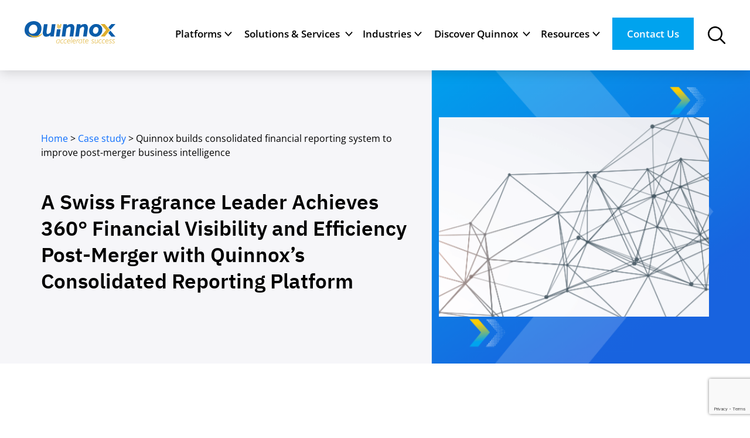

--- FILE ---
content_type: text/html; charset=UTF-8
request_url: https://www.quinnox.com/case-study/quinnox-builds-consolidated-financial-reporting-system-to-improve-post-merger-business-intelligence/
body_size: 30681
content:
<!DOCTYPE html>
<html lang="en-US" prefix="og: https://ogp.me/ns#">
	<head>
		<meta charset="utf-8">
		<meta name="viewport" content="width=device-width, initial-scale=1, shrink-to-fit=no"> 
		<meta name="geo.region" content="US" />
		<meta name="geo.position" content="39.78373;-100.445882" />
		<meta name="ICBM" content="39.78373, -100.445882" />
		<link rel="preload" href="/wp-content/themes/Vajra_Quinnox/assets/fonts/OpenSans-Bold.woff" as="font" type="font/woff" crossorigin>
		<link rel="preload" href="/wp-content/themes/Vajra_Quinnox/assets/fonts/OpenSans-Bold.woff2" as="font" type="font/woff2" crossorigin>
		<link rel="preload" href="/wp-content/themes/Vajra_Quinnox/assets/fonts/OpenSans-Bold.ttf" as="font" type="font/ttf" crossorigin>
		<link rel="preload" href="/wp-content/themes/Vajra_Quinnox/assets/fonts/OpenSans-ExtraBold.woff" as="font" type="font/woff" crossorigin>
		<link rel="preload" href="/wp-content/themes/Vajra_Quinnox/assets/fonts/OpenSans-ExtraBold.woff2" as="font" type="font/woff2" crossorigin>
		<link rel="preload" href="/wp-content/themes/Vajra_Quinnox/assets/fonts/OpenSans-ExtraBold.ttf" as="font" type="font/ttf" crossorigin>
		<link rel="preload" href="/wp-content/themes/Vajra_Quinnox/assets/fonts/OpenSans-Italic.woff" as="font" type="font/woff" crossorigin>
		<link rel="preload" href="/wp-content/themes/Vajra_Quinnox/assets/fonts/OpenSans-Italic.woff2" as="font" type="font/woff2" crossorigin>
		<link rel="preload" href="/wp-content/themes/Vajra_Quinnox/assets/fonts/OpenSans-Italic.ttf" as="font" type="font/ttf" crossorigin>
		<link rel="preload" href="/wp-content/themes/Vajra_Quinnox/assets/fonts/OpenSans-Medium.woff" as="font" type="font/woff" crossorigin>
		<link rel="preload" href="/wp-content/themes/Vajra_Quinnox/assets/fonts/OpenSans-Medium.woff2" as="font" type="font/woff2" crossorigin>
		<link rel="preload" href="/wp-content/themes/Vajra_Quinnox/assets/fonts/OpenSans-Medium.ttf" as="font" type="font/ttf" crossorigin>
		<link rel="preload" href="/wp-content/themes/Vajra_Quinnox/assets/fonts/OpenSans-SemiBold.woff" as="font" type="font/woff" crossorigin>
		<link rel="preload" href="/wp-content/themes/Vajra_Quinnox/assets/fonts/OpenSans-SemiBold.woff2" as="font" type="font/woff2" crossorigin>
		<link rel="preload" href="/wp-content/themes/Vajra_Quinnox/assets/fonts/OpenSans-SemiBold.ttf" as="font" type="font/ttf" crossorigin>
		<link rel="preload" href="/wp-content/themes/Vajra_Quinnox/assets/fonts/OpenSans-Light.woff" as="font" type="font/woff" crossorigin>
		<link rel="preload" href="/wp-content/themes/Vajra_Quinnox/assets/fonts/OpenSans-Light.woff2" as="font" type="font/woff2" crossorigin>
		<link rel="preload" href="/wp-content/themes/Vajra_Quinnox/assets/fonts/OpenSans-Light.ttf" as="font" type="font/ttf" crossorigin>
		<link rel="preload" href="/wp-content/themes/Vajra_Quinnox/assets/fonts/OpenSans-Regular.woff" as="font" type="font/woff" crossorigin>
		<link rel="preload" href="/wp-content/themes/Vajra_Quinnox/assets/fonts/OpenSans-Regular.woff2" as="font" type="font/woff2" crossorigin>
		<link rel="preload" href="/wp-content/themes/Vajra_Quinnox/assets/fonts/OpenSans-Regular.ttf" as="font" type="font/ttf" crossorigin>
		<link rel="preload" href="/wp-content/themes/Vajra_Quinnox/assets/fonts/IBMPlexSans-Bold.woff" as="font" type="font/woff" crossorigin>
		<link rel="preload" href="/wp-content/themes/Vajra_Quinnox/assets/fonts/IBMPlexSans-Bold.woff2" as="font" type="font/woff2" crossorigin>
		<link rel="preload" href="/wp-content/themes/Vajra_Quinnox/assets/fonts/IBMPlexSans-Bold.ttf" as="font" type="font/ttf" crossorigin>
		<link rel="preload" href="/wp-content/themes/Vajra_Quinnox/assets/fonts/IBMPlexSans-SemiBold.woff" as="font" type="font/woff" crossorigin>
		<link rel="preload" href="/wp-content/themes/Vajra_Quinnox/assets/fonts/IBMPlexSans-SemiBold.woff2" as="font" type="font/woff2" crossorigin>
		<link rel="preload" href="/wp-content/themes/Vajra_Quinnox/assets/fonts/IBMPlexSans-SemiBold.ttf" as="font" type="font/ttf" crossorigin>
		<link rel="preload" href="/wp-content/themes/Vajra_Quinnox/assets/fonts/IBMPlexSans-ExtraLight.woff" as="font" type="font/woff" crossorigin>
		<link rel="preload" href="/wp-content/themes/Vajra_Quinnox/assets/fonts/IBMPlexSans-ExtraLight.woff2" as="font" type="font/woff2" crossorigin>
		<link rel="preload" href="/wp-content/themes/Vajra_Quinnox/assets/fonts/IBMPlexSans-ExtraLight.ttf" as="font" type="font/ttf" crossorigin>
		<link rel="preload" href="/wp-content/themes/Vajra_Quinnox/assets/fonts/IBMPlexSans-Thin.woff" as="font" type="font/woff" crossorigin>
		<link rel="preload" href="/wp-content/themes/Vajra_Quinnox/assets/fonts/IBMPlexSans-Thin.woff2" as="font" type="font/woff2" crossorigin>
		<link rel="preload" href="/wp-content/themes/Vajra_Quinnox/assets/fonts/IBMPlexSans-Thin.ttf" as="font" type="font/ttf" crossorigin>
		<link rel="preload" href="/wp-content/themes/Vajra_Quinnox/assets/fonts/IBMPlexSans-Medium.woff" as="font" type="font/woff" crossorigin>
		<link rel="preload" href="/wp-content/themes/Vajra_Quinnox/assets/fonts/IBMPlexSans-Medium.woff2" as="font" type="font/woff2" crossorigin>
		<link rel="preload" href="/wp-content/themes/Vajra_Quinnox/assets/fonts/IBMPlexSans-Medium.ttf" as="font" type="font/ttf" crossorigin>
		<link rel="preload" href="/wp-content/themes/Vajra_Quinnox/assets/fonts/IBMPlexSans-Light.woff" as="font" type="font/woff" crossorigin>
		<link rel="preload" href="/wp-content/themes/Vajra_Quinnox/assets/fonts/IBMPlexSans-Light.woff2" as="font" type="font/woff2" crossorigin>
		<link rel="preload" href="/wp-content/themes/Vajra_Quinnox/assets/fonts/IBMPlexSans-Light.ttf" as="font" type="font/ttf" crossorigin>
		<link rel="preload" href="/wp-content/themes/Vajra_Quinnox/assets/fonts/IBMPlexSans-Regular.woff" as="font" type="font/woff" crossorigin>
		<link rel="preload" href="/wp-content/themes/Vajra_Quinnox/assets/fonts/IBMPlexSans-Regular.woff2" as="font" type="font/woff2" crossorigin>
		<link rel="preload" href="/wp-content/themes/Vajra_Quinnox/assets/fonts/IBMPlexSans-Light.ttf" as="font" type="font/ttf" crossorigin>
		<link rel="preload" href="/wp-content/themes/Vajra_Quinnox/assets/css/vendor/fonts/slick.woff" as="font" type="font/woff" crossorigin>
					 
<script id="cookieyes" type="text/javascript" src="https://cdn-cookieyes.com/client_data/c3f44e6e255b0d0da0eb84fa/script.js"></script>
<!-- Search Engine Optimization by Rank Math - https://rankmath.com/ -->
<title>Automated Financial Reporting | Merger Implementation | Quinnox</title>
<meta name="description" content="At Quinnox, we help our clients build automated financial reporting capabilities to give them a complete view of their business. Contact us for more details!"/>
<meta name="robots" content="follow, index, max-snippet:-1, max-video-preview:-1, max-image-preview:large"/>
<link rel="canonical" href="https://www.quinnox.com/case-study/quinnox-builds-consolidated-financial-reporting-system-to-improve-post-merger-business-intelligence/" />
<meta property="og:locale" content="en_US" />
<meta property="og:type" content="article" />
<meta property="og:title" content="Automated Financial Reporting | Merger Implementation | Quinnox" />
<meta property="og:description" content="At Quinnox, we help our clients build automated financial reporting capabilities to give them a complete view of their business. Contact us for more details!" />
<meta property="og:url" content="https://www.quinnox.com/case-study/quinnox-builds-consolidated-financial-reporting-system-to-improve-post-merger-business-intelligence/" />
<meta property="og:site_name" content="Quinnox" />
<meta property="article:publisher" content="https://www.facebook.com/QuinnoxInc" />
<meta property="article:author" content="https://www.facebook.com/QuinnoxInc" />
<meta property="article:tag" content="Digital" />
<meta property="article:section" content="Case study" />
<meta property="og:updated_time" content="2025-08-19T05:15:25+00:00" />
<meta property="og:image" content="https://www.quinnox.com/wp-content/uploads/2022/08/HPInsightMicroservices.webp" />
<meta property="og:image:secure_url" content="https://www.quinnox.com/wp-content/uploads/2022/08/HPInsightMicroservices.webp" />
<meta property="og:image:width" content="632" />
<meta property="og:image:height" content="322" />
<meta property="og:image:alt" content="Financial" />
<meta property="og:image:type" content="image/webp" />
<meta property="article:published_time" content="2022-08-23T09:35:48+00:00" />
<meta property="article:modified_time" content="2025-08-19T05:15:25+00:00" />
<meta name="twitter:card" content="summary_large_image" />
<meta name="twitter:title" content="Automated Financial Reporting | Merger Implementation | Quinnox" />
<meta name="twitter:description" content="At Quinnox, we help our clients build automated financial reporting capabilities to give them a complete view of their business. Contact us for more details!" />
<meta name="twitter:site" content="@QuinnoxInc" />
<meta name="twitter:creator" content="@QuinnoxInc" />
<meta name="twitter:image" content="https://www.quinnox.com/wp-content/uploads/2022/08/HPInsightMicroservices.webp" />
<script type="application/ld+json" class="rank-math-schema">{"@context":"https://schema.org","@graph":[{"@type":["Organization","Person"],"@id":"https://www.quinnox.com/#person","name":"Quinnox","url":"https://www.quinnox.com","sameAs":["https://www.facebook.com/QuinnoxInc","https://twitter.com/QuinnoxInc"]},{"@type":"WebSite","@id":"https://www.quinnox.com/#website","url":"https://www.quinnox.com","name":"Quinnox","alternateName":"Quinnox","publisher":{"@id":"https://www.quinnox.com/#person"},"inLanguage":"en-US"},{"@type":"ImageObject","@id":"https://www.quinnox.com/wp-content/uploads/2022/08/HPInsightMicroservices.webp","url":"https://www.quinnox.com/wp-content/uploads/2022/08/HPInsightMicroservices.webp","width":"632","height":"322","inLanguage":"en-US"},{"@type":"WebPage","@id":"https://www.quinnox.com/case-study/quinnox-builds-consolidated-financial-reporting-system-to-improve-post-merger-business-intelligence/#webpage","url":"https://www.quinnox.com/case-study/quinnox-builds-consolidated-financial-reporting-system-to-improve-post-merger-business-intelligence/","name":"Automated Financial Reporting | Merger Implementation | Quinnox","datePublished":"2022-08-23T09:35:48+00:00","dateModified":"2025-08-19T05:15:25+00:00","isPartOf":{"@id":"https://www.quinnox.com/#website"},"primaryImageOfPage":{"@id":"https://www.quinnox.com/wp-content/uploads/2022/08/HPInsightMicroservices.webp"},"inLanguage":"en-US"},{"@type":"Person","@id":"https://www.quinnox.com/author/techvajraglobal-com/","name":"Tech Vajra Global","url":"https://www.quinnox.com/author/techvajraglobal-com/","image":{"@type":"ImageObject","@id":"https://secure.gravatar.com/avatar/2a6b1a81961244834e3dae48801b36700746f5627f5e40cf25564c6dbeea6752?s=96&amp;d=mm&amp;r=g","url":"https://secure.gravatar.com/avatar/2a6b1a81961244834e3dae48801b36700746f5627f5e40cf25564c6dbeea6752?s=96&amp;d=mm&amp;r=g","caption":"Tech Vajra Global","inLanguage":"en-US"},"sameAs":["https://www.facebook.com/QuinnoxInc","https://twitter.com/QuinnoxInc"]},{"image":{"@id":"https://www.quinnox.com/wp-content/uploads/2022/08/HPInsightMicroservices.webp"},"headline":"Automated Financial Reporting | Merger Implementation | Quinnox","description":"At Quinnox, we help our clients build automated financial reporting capabilities to give them a complete view of their business. Contact us for more details!","keywords":"Financial","@type":"Article","author":{"@id":"https://www.quinnox.com/author/techvajraglobal-com/","name":"Tech Vajra Global"},"datePublished":"2022-08-23T09:35:48+00:00","dateModified":"2025-08-19T05:15:25+00:00","name":"Automated Financial Reporting | Merger Implementation | Quinnox","@id":"https://www.quinnox.com/case-study/quinnox-builds-consolidated-financial-reporting-system-to-improve-post-merger-business-intelligence/#schema-15997","isPartOf":{"@id":"https://www.quinnox.com/case-study/quinnox-builds-consolidated-financial-reporting-system-to-improve-post-merger-business-intelligence/#webpage"},"publisher":{"@id":"https://www.quinnox.com/#person"},"inLanguage":"en-US","mainEntityOfPage":{"@id":"https://www.quinnox.com/case-study/quinnox-builds-consolidated-financial-reporting-system-to-improve-post-merger-business-intelligence/#webpage"}}]}</script>
<!-- /Rank Math WordPress SEO plugin -->

<link rel="alternate" title="oEmbed (JSON)" type="application/json+oembed" href="https://www.quinnox.com/wp-json/oembed/1.0/embed?url=https%3A%2F%2Fwww.quinnox.com%2Fcase-study%2Fquinnox-builds-consolidated-financial-reporting-system-to-improve-post-merger-business-intelligence%2F" />
<link rel="alternate" title="oEmbed (XML)" type="text/xml+oembed" href="https://www.quinnox.com/wp-json/oembed/1.0/embed?url=https%3A%2F%2Fwww.quinnox.com%2Fcase-study%2Fquinnox-builds-consolidated-financial-reporting-system-to-improve-post-merger-business-intelligence%2F&#038;format=xml" />
<style id='wp-img-auto-sizes-contain-inline-css' type='text/css'>
img:is([sizes=auto i],[sizes^="auto," i]){contain-intrinsic-size:3000px 1500px}

</style>
<style id='wp-emoji-styles-inline-css' type='text/css'>

	img.wp-smiley, img.emoji {
		display: inline !important;
		border: none !important;
		box-shadow: none !important;
		height: 1em !important;
		width: 1em !important;
		margin: 0 0.07em !important;
		vertical-align: -0.1em !important;
		background: none !important;
		padding: 0 !important;
	}

</style>
<style id='classic-theme-styles-inline-css' type='text/css'>

.wp-block-button__link{color:#fff;background-color:#32373c;border-radius:9999px;box-shadow:none;text-decoration:none;padding:calc(.667em + 2px) calc(1.333em + 2px);font-size:1.125em}.wp-block-file__button{background:#32373c;color:#fff;text-decoration:none}

</style>
<link rel='stylesheet' id='wp-components-css' href='https://www.quinnox.com/wp-includes/css/dist/components/style.min.css?ver=6.9' type='text/css' media='all' />
<link rel='stylesheet' id='wp-preferences-css' href='https://www.quinnox.com/wp-includes/css/dist/preferences/style.min.css?ver=6.9' type='text/css' media='all' />
<link rel='stylesheet' id='wp-block-editor-css' href='https://www.quinnox.com/wp-includes/css/dist/block-editor/style.min.css?ver=6.9' type='text/css' media='all' />
<link rel='stylesheet' id='popup-maker-block-library-style-css' href='https://www.quinnox.com/wp-content/plugins/popup-maker/dist/packages/block-library-style.css?ver=dbea705cfafe089d65f1' type='text/css' media='all' />
<style id='pdfemb-pdf-embedder-viewer-style-inline-css' type='text/css'>
.wp-block-pdfemb-pdf-embedder-viewer{max-width:none}


</style>
<style id='global-styles-inline-css' type='text/css'>
:root{--wp--preset--aspect-ratio--square: 1;--wp--preset--aspect-ratio--4-3: 4/3;--wp--preset--aspect-ratio--3-4: 3/4;--wp--preset--aspect-ratio--3-2: 3/2;--wp--preset--aspect-ratio--2-3: 2/3;--wp--preset--aspect-ratio--16-9: 16/9;--wp--preset--aspect-ratio--9-16: 9/16;--wp--preset--color--black: #000000;--wp--preset--color--cyan-bluish-gray: #abb8c3;--wp--preset--color--white: #ffffff;--wp--preset--color--pale-pink: #f78da7;--wp--preset--color--vivid-red: #cf2e2e;--wp--preset--color--luminous-vivid-orange: #ff6900;--wp--preset--color--luminous-vivid-amber: #fcb900;--wp--preset--color--light-green-cyan: #7bdcb5;--wp--preset--color--vivid-green-cyan: #00d084;--wp--preset--color--pale-cyan-blue: #8ed1fc;--wp--preset--color--vivid-cyan-blue: #0693e3;--wp--preset--color--vivid-purple: #9b51e0;--wp--preset--gradient--vivid-cyan-blue-to-vivid-purple: linear-gradient(135deg,rgb(6,147,227) 0%,rgb(155,81,224) 100%);--wp--preset--gradient--light-green-cyan-to-vivid-green-cyan: linear-gradient(135deg,rgb(122,220,180) 0%,rgb(0,208,130) 100%);--wp--preset--gradient--luminous-vivid-amber-to-luminous-vivid-orange: linear-gradient(135deg,rgb(252,185,0) 0%,rgb(255,105,0) 100%);--wp--preset--gradient--luminous-vivid-orange-to-vivid-red: linear-gradient(135deg,rgb(255,105,0) 0%,rgb(207,46,46) 100%);--wp--preset--gradient--very-light-gray-to-cyan-bluish-gray: linear-gradient(135deg,rgb(238,238,238) 0%,rgb(169,184,195) 100%);--wp--preset--gradient--cool-to-warm-spectrum: linear-gradient(135deg,rgb(74,234,220) 0%,rgb(151,120,209) 20%,rgb(207,42,186) 40%,rgb(238,44,130) 60%,rgb(251,105,98) 80%,rgb(254,248,76) 100%);--wp--preset--gradient--blush-light-purple: linear-gradient(135deg,rgb(255,206,236) 0%,rgb(152,150,240) 100%);--wp--preset--gradient--blush-bordeaux: linear-gradient(135deg,rgb(254,205,165) 0%,rgb(254,45,45) 50%,rgb(107,0,62) 100%);--wp--preset--gradient--luminous-dusk: linear-gradient(135deg,rgb(255,203,112) 0%,rgb(199,81,192) 50%,rgb(65,88,208) 100%);--wp--preset--gradient--pale-ocean: linear-gradient(135deg,rgb(255,245,203) 0%,rgb(182,227,212) 50%,rgb(51,167,181) 100%);--wp--preset--gradient--electric-grass: linear-gradient(135deg,rgb(202,248,128) 0%,rgb(113,206,126) 100%);--wp--preset--gradient--midnight: linear-gradient(135deg,rgb(2,3,129) 0%,rgb(40,116,252) 100%);--wp--preset--font-size--small: 13px;--wp--preset--font-size--medium: 20px;--wp--preset--font-size--large: 36px;--wp--preset--font-size--x-large: 42px;--wp--preset--spacing--20: 0.44rem;--wp--preset--spacing--30: 0.67rem;--wp--preset--spacing--40: 1rem;--wp--preset--spacing--50: 1.5rem;--wp--preset--spacing--60: 2.25rem;--wp--preset--spacing--70: 3.38rem;--wp--preset--spacing--80: 5.06rem;--wp--preset--shadow--natural: 6px 6px 9px rgba(0, 0, 0, 0.2);--wp--preset--shadow--deep: 12px 12px 50px rgba(0, 0, 0, 0.4);--wp--preset--shadow--sharp: 6px 6px 0px rgba(0, 0, 0, 0.2);--wp--preset--shadow--outlined: 6px 6px 0px -3px rgb(255, 255, 255), 6px 6px rgb(0, 0, 0);--wp--preset--shadow--crisp: 6px 6px 0px rgb(0, 0, 0);}:where(.is-layout-flex){gap: 0.5em;}:where(.is-layout-grid){gap: 0.5em;}body .is-layout-flex{display: flex;}.is-layout-flex{flex-wrap: wrap;align-items: center;}.is-layout-flex > :is(*, div){margin: 0;}body .is-layout-grid{display: grid;}.is-layout-grid > :is(*, div){margin: 0;}:where(.wp-block-columns.is-layout-flex){gap: 2em;}:where(.wp-block-columns.is-layout-grid){gap: 2em;}:where(.wp-block-post-template.is-layout-flex){gap: 1.25em;}:where(.wp-block-post-template.is-layout-grid){gap: 1.25em;}.has-black-color{color: var(--wp--preset--color--black) !important;}.has-cyan-bluish-gray-color{color: var(--wp--preset--color--cyan-bluish-gray) !important;}.has-white-color{color: var(--wp--preset--color--white) !important;}.has-pale-pink-color{color: var(--wp--preset--color--pale-pink) !important;}.has-vivid-red-color{color: var(--wp--preset--color--vivid-red) !important;}.has-luminous-vivid-orange-color{color: var(--wp--preset--color--luminous-vivid-orange) !important;}.has-luminous-vivid-amber-color{color: var(--wp--preset--color--luminous-vivid-amber) !important;}.has-light-green-cyan-color{color: var(--wp--preset--color--light-green-cyan) !important;}.has-vivid-green-cyan-color{color: var(--wp--preset--color--vivid-green-cyan) !important;}.has-pale-cyan-blue-color{color: var(--wp--preset--color--pale-cyan-blue) !important;}.has-vivid-cyan-blue-color{color: var(--wp--preset--color--vivid-cyan-blue) !important;}.has-vivid-purple-color{color: var(--wp--preset--color--vivid-purple) !important;}.has-black-background-color{background-color: var(--wp--preset--color--black) !important;}.has-cyan-bluish-gray-background-color{background-color: var(--wp--preset--color--cyan-bluish-gray) !important;}.has-white-background-color{background-color: var(--wp--preset--color--white) !important;}.has-pale-pink-background-color{background-color: var(--wp--preset--color--pale-pink) !important;}.has-vivid-red-background-color{background-color: var(--wp--preset--color--vivid-red) !important;}.has-luminous-vivid-orange-background-color{background-color: var(--wp--preset--color--luminous-vivid-orange) !important;}.has-luminous-vivid-amber-background-color{background-color: var(--wp--preset--color--luminous-vivid-amber) !important;}.has-light-green-cyan-background-color{background-color: var(--wp--preset--color--light-green-cyan) !important;}.has-vivid-green-cyan-background-color{background-color: var(--wp--preset--color--vivid-green-cyan) !important;}.has-pale-cyan-blue-background-color{background-color: var(--wp--preset--color--pale-cyan-blue) !important;}.has-vivid-cyan-blue-background-color{background-color: var(--wp--preset--color--vivid-cyan-blue) !important;}.has-vivid-purple-background-color{background-color: var(--wp--preset--color--vivid-purple) !important;}.has-black-border-color{border-color: var(--wp--preset--color--black) !important;}.has-cyan-bluish-gray-border-color{border-color: var(--wp--preset--color--cyan-bluish-gray) !important;}.has-white-border-color{border-color: var(--wp--preset--color--white) !important;}.has-pale-pink-border-color{border-color: var(--wp--preset--color--pale-pink) !important;}.has-vivid-red-border-color{border-color: var(--wp--preset--color--vivid-red) !important;}.has-luminous-vivid-orange-border-color{border-color: var(--wp--preset--color--luminous-vivid-orange) !important;}.has-luminous-vivid-amber-border-color{border-color: var(--wp--preset--color--luminous-vivid-amber) !important;}.has-light-green-cyan-border-color{border-color: var(--wp--preset--color--light-green-cyan) !important;}.has-vivid-green-cyan-border-color{border-color: var(--wp--preset--color--vivid-green-cyan) !important;}.has-pale-cyan-blue-border-color{border-color: var(--wp--preset--color--pale-cyan-blue) !important;}.has-vivid-cyan-blue-border-color{border-color: var(--wp--preset--color--vivid-cyan-blue) !important;}.has-vivid-purple-border-color{border-color: var(--wp--preset--color--vivid-purple) !important;}.has-vivid-cyan-blue-to-vivid-purple-gradient-background{background: var(--wp--preset--gradient--vivid-cyan-blue-to-vivid-purple) !important;}.has-light-green-cyan-to-vivid-green-cyan-gradient-background{background: var(--wp--preset--gradient--light-green-cyan-to-vivid-green-cyan) !important;}.has-luminous-vivid-amber-to-luminous-vivid-orange-gradient-background{background: var(--wp--preset--gradient--luminous-vivid-amber-to-luminous-vivid-orange) !important;}.has-luminous-vivid-orange-to-vivid-red-gradient-background{background: var(--wp--preset--gradient--luminous-vivid-orange-to-vivid-red) !important;}.has-very-light-gray-to-cyan-bluish-gray-gradient-background{background: var(--wp--preset--gradient--very-light-gray-to-cyan-bluish-gray) !important;}.has-cool-to-warm-spectrum-gradient-background{background: var(--wp--preset--gradient--cool-to-warm-spectrum) !important;}.has-blush-light-purple-gradient-background{background: var(--wp--preset--gradient--blush-light-purple) !important;}.has-blush-bordeaux-gradient-background{background: var(--wp--preset--gradient--blush-bordeaux) !important;}.has-luminous-dusk-gradient-background{background: var(--wp--preset--gradient--luminous-dusk) !important;}.has-pale-ocean-gradient-background{background: var(--wp--preset--gradient--pale-ocean) !important;}.has-electric-grass-gradient-background{background: var(--wp--preset--gradient--electric-grass) !important;}.has-midnight-gradient-background{background: var(--wp--preset--gradient--midnight) !important;}.has-small-font-size{font-size: var(--wp--preset--font-size--small) !important;}.has-medium-font-size{font-size: var(--wp--preset--font-size--medium) !important;}.has-large-font-size{font-size: var(--wp--preset--font-size--large) !important;}.has-x-large-font-size{font-size: var(--wp--preset--font-size--x-large) !important;}
:where(.wp-block-post-template.is-layout-flex){gap: 1.25em;}:where(.wp-block-post-template.is-layout-grid){gap: 1.25em;}
:where(.wp-block-term-template.is-layout-flex){gap: 1.25em;}:where(.wp-block-term-template.is-layout-grid){gap: 1.25em;}
:where(.wp-block-columns.is-layout-flex){gap: 2em;}:where(.wp-block-columns.is-layout-grid){gap: 2em;}
:root :where(.wp-block-pullquote){font-size: 1.5em;line-height: 1.6;}

</style>
<link rel='stylesheet' id='contact-form-7-css' href='https://www.quinnox.com/wp-content/plugins/contact-form-7/includes/css/styles.css?ver=6.1.4' type='text/css' media='all' />
<link rel='stylesheet' id='wpcf7-redirect-script-frontend-css' href='https://www.quinnox.com/wp-content/plugins/wpcf7-redirect/build/assets/frontend-script.css?ver=2c532d7e2be36f6af233' type='text/css' media='all' />
<link rel='stylesheet' id='slick-css' href='https://www.quinnox.com/wp-content/plugins/happy-elementor-addons/assets/vendor/slick/slick.css?ver=3.20.7' type='text/css' media='all' />
<link rel='stylesheet' id='font-css' href='https://www.quinnox.com/wp-content/themes/Vajra_Quinnox/assets/css/vendor/fonts/slick.woff?ver=1.0.0' type='text/css' media='all' />
<link rel='stylesheet' id='boostrapcss-css' href='https://www.quinnox.com/wp-content/themes/Vajra_Quinnox/assets/css/vendor/bootstrap.min.css?ver=1.1' type='text/css' media='all' />
<link rel='stylesheet' id='mainStyle2-css' href='https://www.quinnox.com/wp-content/themes/Vajra_Quinnox/assets/css/style.css?ver=6.9' type='text/css' media='' />
<link rel='stylesheet' id='elementor-icons-css' href='https://www.quinnox.com/wp-content/plugins/elementor/assets/lib/eicons/css/elementor-icons.min.css?ver=5.46.0' type='text/css' media='all' />
<link rel='stylesheet' id='elementor-frontend-css' href='https://www.quinnox.com/wp-content/plugins/elementor/assets/css/frontend.min.css?ver=3.34.3' type='text/css' media='all' />
<style id='elementor-frontend-inline-css' type='text/css'>
@-webkit-keyframes ha_fadeIn{0%{opacity:0}to{opacity:1}}@keyframes ha_fadeIn{0%{opacity:0}to{opacity:1}}@-webkit-keyframes ha_zoomIn{0%{opacity:0;-webkit-transform:scale3d(.3,.3,.3);transform:scale3d(.3,.3,.3)}50%{opacity:1}}@keyframes ha_zoomIn{0%{opacity:0;-webkit-transform:scale3d(.3,.3,.3);transform:scale3d(.3,.3,.3)}50%{opacity:1}}@-webkit-keyframes ha_rollIn{0%{opacity:0;-webkit-transform:translate3d(-100%,0,0) rotate3d(0,0,1,-120deg);transform:translate3d(-100%,0,0) rotate3d(0,0,1,-120deg)}to{opacity:1}}@keyframes ha_rollIn{0%{opacity:0;-webkit-transform:translate3d(-100%,0,0) rotate3d(0,0,1,-120deg);transform:translate3d(-100%,0,0) rotate3d(0,0,1,-120deg)}to{opacity:1}}@-webkit-keyframes ha_bounce{0%,20%,53%,to{-webkit-animation-timing-function:cubic-bezier(.215,.61,.355,1);animation-timing-function:cubic-bezier(.215,.61,.355,1)}40%,43%{-webkit-transform:translate3d(0,-30px,0) scaleY(1.1);transform:translate3d(0,-30px,0) scaleY(1.1);-webkit-animation-timing-function:cubic-bezier(.755,.05,.855,.06);animation-timing-function:cubic-bezier(.755,.05,.855,.06)}70%{-webkit-transform:translate3d(0,-15px,0) scaleY(1.05);transform:translate3d(0,-15px,0) scaleY(1.05);-webkit-animation-timing-function:cubic-bezier(.755,.05,.855,.06);animation-timing-function:cubic-bezier(.755,.05,.855,.06)}80%{-webkit-transition-timing-function:cubic-bezier(.215,.61,.355,1);transition-timing-function:cubic-bezier(.215,.61,.355,1);-webkit-transform:translate3d(0,0,0) scaleY(.95);transform:translate3d(0,0,0) scaleY(.95)}90%{-webkit-transform:translate3d(0,-4px,0) scaleY(1.02);transform:translate3d(0,-4px,0) scaleY(1.02)}}@keyframes ha_bounce{0%,20%,53%,to{-webkit-animation-timing-function:cubic-bezier(.215,.61,.355,1);animation-timing-function:cubic-bezier(.215,.61,.355,1)}40%,43%{-webkit-transform:translate3d(0,-30px,0) scaleY(1.1);transform:translate3d(0,-30px,0) scaleY(1.1);-webkit-animation-timing-function:cubic-bezier(.755,.05,.855,.06);animation-timing-function:cubic-bezier(.755,.05,.855,.06)}70%{-webkit-transform:translate3d(0,-15px,0) scaleY(1.05);transform:translate3d(0,-15px,0) scaleY(1.05);-webkit-animation-timing-function:cubic-bezier(.755,.05,.855,.06);animation-timing-function:cubic-bezier(.755,.05,.855,.06)}80%{-webkit-transition-timing-function:cubic-bezier(.215,.61,.355,1);transition-timing-function:cubic-bezier(.215,.61,.355,1);-webkit-transform:translate3d(0,0,0) scaleY(.95);transform:translate3d(0,0,0) scaleY(.95)}90%{-webkit-transform:translate3d(0,-4px,0) scaleY(1.02);transform:translate3d(0,-4px,0) scaleY(1.02)}}@-webkit-keyframes ha_bounceIn{0%,20%,40%,60%,80%,to{-webkit-animation-timing-function:cubic-bezier(.215,.61,.355,1);animation-timing-function:cubic-bezier(.215,.61,.355,1)}0%{opacity:0;-webkit-transform:scale3d(.3,.3,.3);transform:scale3d(.3,.3,.3)}20%{-webkit-transform:scale3d(1.1,1.1,1.1);transform:scale3d(1.1,1.1,1.1)}40%{-webkit-transform:scale3d(.9,.9,.9);transform:scale3d(.9,.9,.9)}60%{opacity:1;-webkit-transform:scale3d(1.03,1.03,1.03);transform:scale3d(1.03,1.03,1.03)}80%{-webkit-transform:scale3d(.97,.97,.97);transform:scale3d(.97,.97,.97)}to{opacity:1}}@keyframes ha_bounceIn{0%,20%,40%,60%,80%,to{-webkit-animation-timing-function:cubic-bezier(.215,.61,.355,1);animation-timing-function:cubic-bezier(.215,.61,.355,1)}0%{opacity:0;-webkit-transform:scale3d(.3,.3,.3);transform:scale3d(.3,.3,.3)}20%{-webkit-transform:scale3d(1.1,1.1,1.1);transform:scale3d(1.1,1.1,1.1)}40%{-webkit-transform:scale3d(.9,.9,.9);transform:scale3d(.9,.9,.9)}60%{opacity:1;-webkit-transform:scale3d(1.03,1.03,1.03);transform:scale3d(1.03,1.03,1.03)}80%{-webkit-transform:scale3d(.97,.97,.97);transform:scale3d(.97,.97,.97)}to{opacity:1}}@-webkit-keyframes ha_flipInX{0%{opacity:0;-webkit-transform:perspective(400px) rotate3d(1,0,0,90deg);transform:perspective(400px) rotate3d(1,0,0,90deg);-webkit-animation-timing-function:ease-in;animation-timing-function:ease-in}40%{-webkit-transform:perspective(400px) rotate3d(1,0,0,-20deg);transform:perspective(400px) rotate3d(1,0,0,-20deg);-webkit-animation-timing-function:ease-in;animation-timing-function:ease-in}60%{opacity:1;-webkit-transform:perspective(400px) rotate3d(1,0,0,10deg);transform:perspective(400px) rotate3d(1,0,0,10deg)}80%{-webkit-transform:perspective(400px) rotate3d(1,0,0,-5deg);transform:perspective(400px) rotate3d(1,0,0,-5deg)}}@keyframes ha_flipInX{0%{opacity:0;-webkit-transform:perspective(400px) rotate3d(1,0,0,90deg);transform:perspective(400px) rotate3d(1,0,0,90deg);-webkit-animation-timing-function:ease-in;animation-timing-function:ease-in}40%{-webkit-transform:perspective(400px) rotate3d(1,0,0,-20deg);transform:perspective(400px) rotate3d(1,0,0,-20deg);-webkit-animation-timing-function:ease-in;animation-timing-function:ease-in}60%{opacity:1;-webkit-transform:perspective(400px) rotate3d(1,0,0,10deg);transform:perspective(400px) rotate3d(1,0,0,10deg)}80%{-webkit-transform:perspective(400px) rotate3d(1,0,0,-5deg);transform:perspective(400px) rotate3d(1,0,0,-5deg)}}@-webkit-keyframes ha_flipInY{0%{opacity:0;-webkit-transform:perspective(400px) rotate3d(0,1,0,90deg);transform:perspective(400px) rotate3d(0,1,0,90deg);-webkit-animation-timing-function:ease-in;animation-timing-function:ease-in}40%{-webkit-transform:perspective(400px) rotate3d(0,1,0,-20deg);transform:perspective(400px) rotate3d(0,1,0,-20deg);-webkit-animation-timing-function:ease-in;animation-timing-function:ease-in}60%{opacity:1;-webkit-transform:perspective(400px) rotate3d(0,1,0,10deg);transform:perspective(400px) rotate3d(0,1,0,10deg)}80%{-webkit-transform:perspective(400px) rotate3d(0,1,0,-5deg);transform:perspective(400px) rotate3d(0,1,0,-5deg)}}@keyframes ha_flipInY{0%{opacity:0;-webkit-transform:perspective(400px) rotate3d(0,1,0,90deg);transform:perspective(400px) rotate3d(0,1,0,90deg);-webkit-animation-timing-function:ease-in;animation-timing-function:ease-in}40%{-webkit-transform:perspective(400px) rotate3d(0,1,0,-20deg);transform:perspective(400px) rotate3d(0,1,0,-20deg);-webkit-animation-timing-function:ease-in;animation-timing-function:ease-in}60%{opacity:1;-webkit-transform:perspective(400px) rotate3d(0,1,0,10deg);transform:perspective(400px) rotate3d(0,1,0,10deg)}80%{-webkit-transform:perspective(400px) rotate3d(0,1,0,-5deg);transform:perspective(400px) rotate3d(0,1,0,-5deg)}}@-webkit-keyframes ha_swing{20%{-webkit-transform:rotate3d(0,0,1,15deg);transform:rotate3d(0,0,1,15deg)}40%{-webkit-transform:rotate3d(0,0,1,-10deg);transform:rotate3d(0,0,1,-10deg)}60%{-webkit-transform:rotate3d(0,0,1,5deg);transform:rotate3d(0,0,1,5deg)}80%{-webkit-transform:rotate3d(0,0,1,-5deg);transform:rotate3d(0,0,1,-5deg)}}@keyframes ha_swing{20%{-webkit-transform:rotate3d(0,0,1,15deg);transform:rotate3d(0,0,1,15deg)}40%{-webkit-transform:rotate3d(0,0,1,-10deg);transform:rotate3d(0,0,1,-10deg)}60%{-webkit-transform:rotate3d(0,0,1,5deg);transform:rotate3d(0,0,1,5deg)}80%{-webkit-transform:rotate3d(0,0,1,-5deg);transform:rotate3d(0,0,1,-5deg)}}@-webkit-keyframes ha_slideInDown{0%{visibility:visible;-webkit-transform:translate3d(0,-100%,0);transform:translate3d(0,-100%,0)}}@keyframes ha_slideInDown{0%{visibility:visible;-webkit-transform:translate3d(0,-100%,0);transform:translate3d(0,-100%,0)}}@-webkit-keyframes ha_slideInUp{0%{visibility:visible;-webkit-transform:translate3d(0,100%,0);transform:translate3d(0,100%,0)}}@keyframes ha_slideInUp{0%{visibility:visible;-webkit-transform:translate3d(0,100%,0);transform:translate3d(0,100%,0)}}@-webkit-keyframes ha_slideInLeft{0%{visibility:visible;-webkit-transform:translate3d(-100%,0,0);transform:translate3d(-100%,0,0)}}@keyframes ha_slideInLeft{0%{visibility:visible;-webkit-transform:translate3d(-100%,0,0);transform:translate3d(-100%,0,0)}}@-webkit-keyframes ha_slideInRight{0%{visibility:visible;-webkit-transform:translate3d(100%,0,0);transform:translate3d(100%,0,0)}}@keyframes ha_slideInRight{0%{visibility:visible;-webkit-transform:translate3d(100%,0,0);transform:translate3d(100%,0,0)}}.ha_fadeIn{-webkit-animation-name:ha_fadeIn;animation-name:ha_fadeIn}.ha_zoomIn{-webkit-animation-name:ha_zoomIn;animation-name:ha_zoomIn}.ha_rollIn{-webkit-animation-name:ha_rollIn;animation-name:ha_rollIn}.ha_bounce{-webkit-transform-origin:center bottom;-ms-transform-origin:center bottom;transform-origin:center bottom;-webkit-animation-name:ha_bounce;animation-name:ha_bounce}.ha_bounceIn{-webkit-animation-name:ha_bounceIn;animation-name:ha_bounceIn;-webkit-animation-duration:.75s;-webkit-animation-duration:calc(var(--animate-duration)*.75);animation-duration:.75s;animation-duration:calc(var(--animate-duration)*.75)}.ha_flipInX,.ha_flipInY{-webkit-animation-name:ha_flipInX;animation-name:ha_flipInX;-webkit-backface-visibility:visible!important;backface-visibility:visible!important}.ha_flipInY{-webkit-animation-name:ha_flipInY;animation-name:ha_flipInY}.ha_swing{-webkit-transform-origin:top center;-ms-transform-origin:top center;transform-origin:top center;-webkit-animation-name:ha_swing;animation-name:ha_swing}.ha_slideInDown{-webkit-animation-name:ha_slideInDown;animation-name:ha_slideInDown}.ha_slideInUp{-webkit-animation-name:ha_slideInUp;animation-name:ha_slideInUp}.ha_slideInLeft{-webkit-animation-name:ha_slideInLeft;animation-name:ha_slideInLeft}.ha_slideInRight{-webkit-animation-name:ha_slideInRight;animation-name:ha_slideInRight}.ha-css-transform-yes{-webkit-transition-duration:var(--ha-tfx-transition-duration, .2s);transition-duration:var(--ha-tfx-transition-duration, .2s);-webkit-transition-property:-webkit-transform;transition-property:transform;transition-property:transform,-webkit-transform;-webkit-transform:translate(var(--ha-tfx-translate-x, 0),var(--ha-tfx-translate-y, 0)) scale(var(--ha-tfx-scale-x, 1),var(--ha-tfx-scale-y, 1)) skew(var(--ha-tfx-skew-x, 0),var(--ha-tfx-skew-y, 0)) rotateX(var(--ha-tfx-rotate-x, 0)) rotateY(var(--ha-tfx-rotate-y, 0)) rotateZ(var(--ha-tfx-rotate-z, 0));transform:translate(var(--ha-tfx-translate-x, 0),var(--ha-tfx-translate-y, 0)) scale(var(--ha-tfx-scale-x, 1),var(--ha-tfx-scale-y, 1)) skew(var(--ha-tfx-skew-x, 0),var(--ha-tfx-skew-y, 0)) rotateX(var(--ha-tfx-rotate-x, 0)) rotateY(var(--ha-tfx-rotate-y, 0)) rotateZ(var(--ha-tfx-rotate-z, 0))}.ha-css-transform-yes:hover{-webkit-transform:translate(var(--ha-tfx-translate-x-hover, var(--ha-tfx-translate-x, 0)),var(--ha-tfx-translate-y-hover, var(--ha-tfx-translate-y, 0))) scale(var(--ha-tfx-scale-x-hover, var(--ha-tfx-scale-x, 1)),var(--ha-tfx-scale-y-hover, var(--ha-tfx-scale-y, 1))) skew(var(--ha-tfx-skew-x-hover, var(--ha-tfx-skew-x, 0)),var(--ha-tfx-skew-y-hover, var(--ha-tfx-skew-y, 0))) rotateX(var(--ha-tfx-rotate-x-hover, var(--ha-tfx-rotate-x, 0))) rotateY(var(--ha-tfx-rotate-y-hover, var(--ha-tfx-rotate-y, 0))) rotateZ(var(--ha-tfx-rotate-z-hover, var(--ha-tfx-rotate-z, 0)));transform:translate(var(--ha-tfx-translate-x-hover, var(--ha-tfx-translate-x, 0)),var(--ha-tfx-translate-y-hover, var(--ha-tfx-translate-y, 0))) scale(var(--ha-tfx-scale-x-hover, var(--ha-tfx-scale-x, 1)),var(--ha-tfx-scale-y-hover, var(--ha-tfx-scale-y, 1))) skew(var(--ha-tfx-skew-x-hover, var(--ha-tfx-skew-x, 0)),var(--ha-tfx-skew-y-hover, var(--ha-tfx-skew-y, 0))) rotateX(var(--ha-tfx-rotate-x-hover, var(--ha-tfx-rotate-x, 0))) rotateY(var(--ha-tfx-rotate-y-hover, var(--ha-tfx-rotate-y, 0))) rotateZ(var(--ha-tfx-rotate-z-hover, var(--ha-tfx-rotate-z, 0)))}.happy-addon>.elementor-widget-container{word-wrap:break-word;overflow-wrap:break-word}.happy-addon>.elementor-widget-container,.happy-addon>.elementor-widget-container *{-webkit-box-sizing:border-box;box-sizing:border-box}.happy-addon:not(:has(.elementor-widget-container)),.happy-addon:not(:has(.elementor-widget-container)) *{-webkit-box-sizing:border-box;box-sizing:border-box;word-wrap:break-word;overflow-wrap:break-word}.happy-addon p:empty{display:none}.happy-addon .elementor-inline-editing{min-height:auto!important}.happy-addon-pro img{max-width:100%;height:auto;-o-object-fit:cover;object-fit:cover}.ha-screen-reader-text{position:absolute;overflow:hidden;clip:rect(1px,1px,1px,1px);margin:-1px;padding:0;width:1px;height:1px;border:0;word-wrap:normal!important;-webkit-clip-path:inset(50%);clip-path:inset(50%)}.ha-has-bg-overlay>.elementor-widget-container{position:relative;z-index:1}.ha-has-bg-overlay>.elementor-widget-container:before{position:absolute;top:0;left:0;z-index:-1;width:100%;height:100%;content:""}.ha-has-bg-overlay:not(:has(.elementor-widget-container)){position:relative;z-index:1}.ha-has-bg-overlay:not(:has(.elementor-widget-container)):before{position:absolute;top:0;left:0;z-index:-1;width:100%;height:100%;content:""}.ha-popup--is-enabled .ha-js-popup,.ha-popup--is-enabled .ha-js-popup img{cursor:-webkit-zoom-in!important;cursor:zoom-in!important}.mfp-wrap .mfp-arrow,.mfp-wrap .mfp-close{background-color:transparent}.mfp-wrap .mfp-arrow:focus,.mfp-wrap .mfp-close:focus{outline-width:thin}.ha-advanced-tooltip-enable{position:relative;cursor:pointer;--ha-tooltip-arrow-color:black;--ha-tooltip-arrow-distance:0}.ha-advanced-tooltip-enable .ha-advanced-tooltip-content{position:absolute;z-index:999;display:none;padding:5px 0;width:120px;height:auto;border-radius:6px;background-color:#000;color:#fff;text-align:center;opacity:0}.ha-advanced-tooltip-enable .ha-advanced-tooltip-content::after{position:absolute;border-width:5px;border-style:solid;content:""}.ha-advanced-tooltip-enable .ha-advanced-tooltip-content.no-arrow::after{visibility:hidden}.ha-advanced-tooltip-enable .ha-advanced-tooltip-content.show{display:inline-block;opacity:1}.ha-advanced-tooltip-enable.ha-advanced-tooltip-top .ha-advanced-tooltip-content,body[data-elementor-device-mode=tablet] .ha-advanced-tooltip-enable.ha-advanced-tooltip-tablet-top .ha-advanced-tooltip-content{top:unset;right:0;bottom:calc(101% + var(--ha-tooltip-arrow-distance));left:0;margin:0 auto}.ha-advanced-tooltip-enable.ha-advanced-tooltip-top .ha-advanced-tooltip-content::after,body[data-elementor-device-mode=tablet] .ha-advanced-tooltip-enable.ha-advanced-tooltip-tablet-top .ha-advanced-tooltip-content::after{top:100%;right:unset;bottom:unset;left:50%;border-color:var(--ha-tooltip-arrow-color) transparent transparent transparent;-webkit-transform:translateX(-50%);-ms-transform:translateX(-50%);transform:translateX(-50%)}.ha-advanced-tooltip-enable.ha-advanced-tooltip-bottom .ha-advanced-tooltip-content,body[data-elementor-device-mode=tablet] .ha-advanced-tooltip-enable.ha-advanced-tooltip-tablet-bottom .ha-advanced-tooltip-content{top:calc(101% + var(--ha-tooltip-arrow-distance));right:0;bottom:unset;left:0;margin:0 auto}.ha-advanced-tooltip-enable.ha-advanced-tooltip-bottom .ha-advanced-tooltip-content::after,body[data-elementor-device-mode=tablet] .ha-advanced-tooltip-enable.ha-advanced-tooltip-tablet-bottom .ha-advanced-tooltip-content::after{top:unset;right:unset;bottom:100%;left:50%;border-color:transparent transparent var(--ha-tooltip-arrow-color) transparent;-webkit-transform:translateX(-50%);-ms-transform:translateX(-50%);transform:translateX(-50%)}.ha-advanced-tooltip-enable.ha-advanced-tooltip-left .ha-advanced-tooltip-content,body[data-elementor-device-mode=tablet] .ha-advanced-tooltip-enable.ha-advanced-tooltip-tablet-left .ha-advanced-tooltip-content{top:50%;right:calc(101% + var(--ha-tooltip-arrow-distance));bottom:unset;left:unset;-webkit-transform:translateY(-50%);-ms-transform:translateY(-50%);transform:translateY(-50%)}.ha-advanced-tooltip-enable.ha-advanced-tooltip-left .ha-advanced-tooltip-content::after,body[data-elementor-device-mode=tablet] .ha-advanced-tooltip-enable.ha-advanced-tooltip-tablet-left .ha-advanced-tooltip-content::after{top:50%;right:unset;bottom:unset;left:100%;border-color:transparent transparent transparent var(--ha-tooltip-arrow-color);-webkit-transform:translateY(-50%);-ms-transform:translateY(-50%);transform:translateY(-50%)}.ha-advanced-tooltip-enable.ha-advanced-tooltip-right .ha-advanced-tooltip-content,body[data-elementor-device-mode=tablet] .ha-advanced-tooltip-enable.ha-advanced-tooltip-tablet-right .ha-advanced-tooltip-content{top:50%;right:unset;bottom:unset;left:calc(101% + var(--ha-tooltip-arrow-distance));-webkit-transform:translateY(-50%);-ms-transform:translateY(-50%);transform:translateY(-50%)}.ha-advanced-tooltip-enable.ha-advanced-tooltip-right .ha-advanced-tooltip-content::after,body[data-elementor-device-mode=tablet] .ha-advanced-tooltip-enable.ha-advanced-tooltip-tablet-right .ha-advanced-tooltip-content::after{top:50%;right:100%;bottom:unset;left:unset;border-color:transparent var(--ha-tooltip-arrow-color) transparent transparent;-webkit-transform:translateY(-50%);-ms-transform:translateY(-50%);transform:translateY(-50%)}body[data-elementor-device-mode=mobile] .ha-advanced-tooltip-enable.ha-advanced-tooltip-mobile-top .ha-advanced-tooltip-content{top:unset;right:0;bottom:calc(101% + var(--ha-tooltip-arrow-distance));left:0;margin:0 auto}body[data-elementor-device-mode=mobile] .ha-advanced-tooltip-enable.ha-advanced-tooltip-mobile-top .ha-advanced-tooltip-content::after{top:100%;right:unset;bottom:unset;left:50%;border-color:var(--ha-tooltip-arrow-color) transparent transparent transparent;-webkit-transform:translateX(-50%);-ms-transform:translateX(-50%);transform:translateX(-50%)}body[data-elementor-device-mode=mobile] .ha-advanced-tooltip-enable.ha-advanced-tooltip-mobile-bottom .ha-advanced-tooltip-content{top:calc(101% + var(--ha-tooltip-arrow-distance));right:0;bottom:unset;left:0;margin:0 auto}body[data-elementor-device-mode=mobile] .ha-advanced-tooltip-enable.ha-advanced-tooltip-mobile-bottom .ha-advanced-tooltip-content::after{top:unset;right:unset;bottom:100%;left:50%;border-color:transparent transparent var(--ha-tooltip-arrow-color) transparent;-webkit-transform:translateX(-50%);-ms-transform:translateX(-50%);transform:translateX(-50%)}body[data-elementor-device-mode=mobile] .ha-advanced-tooltip-enable.ha-advanced-tooltip-mobile-left .ha-advanced-tooltip-content{top:50%;right:calc(101% + var(--ha-tooltip-arrow-distance));bottom:unset;left:unset;-webkit-transform:translateY(-50%);-ms-transform:translateY(-50%);transform:translateY(-50%)}body[data-elementor-device-mode=mobile] .ha-advanced-tooltip-enable.ha-advanced-tooltip-mobile-left .ha-advanced-tooltip-content::after{top:50%;right:unset;bottom:unset;left:100%;border-color:transparent transparent transparent var(--ha-tooltip-arrow-color);-webkit-transform:translateY(-50%);-ms-transform:translateY(-50%);transform:translateY(-50%)}body[data-elementor-device-mode=mobile] .ha-advanced-tooltip-enable.ha-advanced-tooltip-mobile-right .ha-advanced-tooltip-content{top:50%;right:unset;bottom:unset;left:calc(101% + var(--ha-tooltip-arrow-distance));-webkit-transform:translateY(-50%);-ms-transform:translateY(-50%);transform:translateY(-50%)}body[data-elementor-device-mode=mobile] .ha-advanced-tooltip-enable.ha-advanced-tooltip-mobile-right .ha-advanced-tooltip-content::after{top:50%;right:100%;bottom:unset;left:unset;border-color:transparent var(--ha-tooltip-arrow-color) transparent transparent;-webkit-transform:translateY(-50%);-ms-transform:translateY(-50%);transform:translateY(-50%)}body.elementor-editor-active .happy-addon.ha-gravityforms .gform_wrapper{display:block!important}.ha-scroll-to-top-wrap.ha-scroll-to-top-hide{display:none}.ha-scroll-to-top-wrap.edit-mode,.ha-scroll-to-top-wrap.single-page-off{display:none!important}.ha-scroll-to-top-button{position:fixed;right:15px;bottom:15px;z-index:9999;display:-webkit-box;display:-webkit-flex;display:-ms-flexbox;display:flex;-webkit-box-align:center;-webkit-align-items:center;align-items:center;-ms-flex-align:center;-webkit-box-pack:center;-ms-flex-pack:center;-webkit-justify-content:center;justify-content:center;width:50px;height:50px;border-radius:50px;background-color:#5636d1;color:#fff;text-align:center;opacity:1;cursor:pointer;-webkit-transition:all .3s;transition:all .3s}.ha-scroll-to-top-button i{color:#fff;font-size:16px}.ha-scroll-to-top-button:hover{background-color:#e2498a}

</style>
<link rel='stylesheet' id='elementor-post-6-css' href='https://www.quinnox.com/wp-content/uploads/elementor/css/post-6.css?ver=1769663316' type='text/css' media='all' />
<link rel='stylesheet' id='elementor-post-1117-css' href='https://www.quinnox.com/wp-content/uploads/elementor/css/post-1117.css?ver=1769675961' type='text/css' media='all' />
<link rel='stylesheet' id='happy-icons-css' href='https://www.quinnox.com/wp-content/plugins/happy-elementor-addons/assets/fonts/style.min.css?ver=3.20.7' type='text/css' media='all' />
<link rel='stylesheet' id='font-awesome-css' href='https://www.quinnox.com/wp-content/plugins/elementor/assets/lib/font-awesome/css/font-awesome.min.css?ver=4.7.0' type='text/css' media='all' />
<script type="text/javascript" src="https://www.quinnox.com/wp-includes/js/jquery/jquery.min.js?ver=3.7.1" id="jquery-core-js"></script>
<script type="text/javascript" src="https://www.quinnox.com/wp-content/plugins/happy-elementor-addons/assets/vendor/dom-purify/purify.min.js?ver=3.1.6" id="dom-purify-js"></script>
<link rel="https://api.w.org/" href="https://www.quinnox.com/wp-json/" /><link rel="alternate" title="JSON" type="application/json" href="https://www.quinnox.com/wp-json/wp/v2/posts/1117" /><meta name="generator" content="Elementor 3.34.3; features: additional_custom_breakpoints; settings: css_print_method-external, google_font-disabled, font_display-auto">
			<style>
				.e-con.e-parent:nth-of-type(n+4):not(.e-lazyloaded):not(.e-no-lazyload),
				.e-con.e-parent:nth-of-type(n+4):not(.e-lazyloaded):not(.e-no-lazyload) * {
					background-image: none !important;
				}
				@media screen and (max-height: 1024px) {
					.e-con.e-parent:nth-of-type(n+3):not(.e-lazyloaded):not(.e-no-lazyload),
					.e-con.e-parent:nth-of-type(n+3):not(.e-lazyloaded):not(.e-no-lazyload) * {
						background-image: none !important;
					}
				}
				@media screen and (max-height: 640px) {
					.e-con.e-parent:nth-of-type(n+2):not(.e-lazyloaded):not(.e-no-lazyload),
					.e-con.e-parent:nth-of-type(n+2):not(.e-lazyloaded):not(.e-no-lazyload) * {
						background-image: none !important;
					}
				}
			</style>
			<link rel="icon" href="https://www.quinnox.com/wp-content/uploads/2022/07/cropped-Fav-icon-32x32.webp" sizes="32x32" />
<link rel="icon" href="https://www.quinnox.com/wp-content/uploads/2022/07/cropped-Fav-icon-192x192.webp" sizes="192x192" />
<link rel="apple-touch-icon" href="https://www.quinnox.com/wp-content/uploads/2022/07/cropped-Fav-icon-180x180.webp" />
<meta name="msapplication-TileImage" content="https://www.quinnox.com/wp-content/uploads/2022/07/cropped-Fav-icon-270x270.webp" />
		<style type="text/css" id="wp-custom-css">
			.elementor-element-ef5ce67 .ha-infobox {
  position: relative;
  transition: background 0.3s ease, box-shadow 0.3s ease;
}
.icon-bg-new .ha-infobox-figure img {
padding: 10px;
    background: rgba(0, 168, 232, 0.1);
}
.icon-bg-new .ha-infobox-text p {
	 min-height:50px;
}

.elementor-element-ef5ce67 .ha-infobox::after {
  content: "";
  position: absolute;
  left: 50%;            
  transform: translateX(-50%);
  bottom: 0;
  width: 100%;                   
  height: 4px;
     background: linear-gradient(90deg, #00a3ee 0%, transparent 100%);
  opacity: 0;                
  transition: opacity 0.3s ease;
}
.elementor-element-ef5ce67 .ha-infobox:hover {
  background: #ffffff;      
  box-shadow: 0 10px 20px rgba(0,0,0,0.12);
}

.elementor-element-ef5ce67 .ha-infobox:hover::after {
  opacity: 1;
}
.ha-card-figure {
  position: relative;
  overflow: hidden;
}

.ha-card-figure img {
  display: block;
  width: 100%;
}
.ha-card-figure::before {
  content: "";
  position: absolute;
  left: 0;
  bottom: 0;
  width: 100%;
  height: 60%;                     
  background: linear-gradient(
    to bottom,
    rgba(0,160,227,0) 0%,
    rgba(0,160,227,0.85) 130%
  );

  opacity: 0;
  transition: opacity 0.3s ease;
  pointer-events: none;
}
.ha-card:hover {
  transform: translateY(-10px);
  border: 2px solid #00a0e3;
  box-shadow: 0 15px 25px rgba(0,0,0,0.12);
}

.ha-card:hover .ha-card-figure::before {
  opacity: 1;                     
}




.elementor-section.hero-animated-bg {
  position: relative;
  overflow: hidden;
}


.elementor-section.hero-animated-bg .elementor-column,
.elementor-section.hero-animated-bg .elementor-inner-section {
  position: relative;
  z-index: 10;
}


.elementor-section.hero-animated-bg::before {
  content: '';
  position: absolute;
  inset: 0;
  overflow: hidden;
  pointer-events: none;
  z-index: 1;
}


.elementor-section.hero-animated-bg::before {
  background: 
    
    radial-gradient(circle 300px at -192px -192px, rgba(37, 99, 235, 0.3) 0%, transparent 50%),
    
    radial-gradient(circle 250px at 40px calc(100% - 80px), rgba(147, 51, 234, 0.25) 0%, transparent 50%),
    
    radial-gradient(circle 200px at calc(100% - 40px) 33%, rgba(6, 182, 212, 0.2) 0%, transparent 50%);
  filter: blur(80px);
  animation: orbFloat 20s ease-in-out infinite;
}

@keyframes orbFloat {
  0%, 100% {
    transform: scale(1) rotate(0deg);
    opacity: 0.3;
  }
  33% {
    transform: scale(1.15) rotate(60deg);
    opacity: 0.45;
  }
  66% {
    transform: scale(1.2) rotate(120deg);
    opacity: 0.5;
  }
}


.elementor-section.hero-animated-bg::after {
  content: '';
  position: absolute;
  inset: 0;
  opacity: 0.1;
  background-image: 
    linear-gradient(rgba(34, 211, 238, 0.3) 1px, transparent 1px),
    linear-gradient(90deg, rgba(34, 211, 238, 0.3) 1px, transparent 1px);
  background-size: 80px 80px;
  pointer-events: none;
  z-index: 1;
}


.elementor-section.hero-animated-bg .elementor-inner-section::before {
  content: '';
  position: absolute;
  right: 0;
  top: 0;
  bottom: 0;
  width: 50%;
  opacity: 0.3;
  pointer-events: none;
  background: 
    
    repeating-linear-gradient(
      0deg,
      transparent,
      transparent 100px,
      rgba(6, 182, 212, 0.4) 100px,
      rgba(6, 182, 212, 0.4) 102px
    ),
    repeating-linear-gradient(
      0deg,
      transparent,
      transparent 120px,
      rgba(6, 182, 212, 0.3) 120px,
      rgba(6, 182, 212, 0.3) 122px
    );
  background-size: 100% 200px, 100% 240px;
  animation: waveMove 8s ease-in-out infinite;
  z-index: 1;
}

@keyframes waveMove {
  0%, 100% {
    transform: translateX(0);
    opacity: 0.3;
  }
  50% {
    transform: translateX(20px);
    opacity: 0.6;
  }
}


.elementor-section.hero-animated-bg .elementor-inner-section::after {
  content: '';
  position: absolute;
  inset: 0;
  pointer-events: none;
  background-image: 
    
    linear-gradient(135deg, rgba(34, 211, 238, 0.05), rgba(59, 130, 246, 0.1)),
    
    linear-gradient(135deg, rgba(34, 211, 238, 0.05), rgba(59, 130, 246, 0.1)),
    
    linear-gradient(135deg, rgba(34, 211, 238, 0.05), rgba(59, 130, 246, 0.1)),
    
    linear-gradient(135deg, rgba(34, 211, 238, 0.05), rgba(59, 130, 246, 0.1)),
    
    linear-gradient(135deg, rgba(34, 211, 238, 0.05), rgba(59, 130, 246, 0.1)),
    
    linear-gradient(135deg, rgba(34, 211, 238, 0.05), rgba(59, 130, 246, 0.1));
  background-size: 
    80px 80px,
    120px 120px,
    100px 100px,
    90px 90px,
    110px 110px,
    95px 95px;
  background-position: 
    10% 20%,
    70% 10%,
    30% 60%,
    80% 70%,
    15% 80%,
    60% 50%;
  background-repeat: no-repeat;
  animation: shapeFloat 15s ease-in-out infinite;
  z-index: 1;
}

@keyframes shapeFloat {
  0%, 100% {
    transform: rotate(0deg) scale(1);
    opacity: 0.1;
  }
  25% {
    transform: rotate(90deg) scale(1.1);
    opacity: 0.2;
  }
  50% {
    transform: rotate(180deg) scale(1.2);
    opacity: 0.3;
  }
  75% {
    transform: rotate(270deg) scale(1.1);
    opacity: 0.2;
  }
}


.elementor-section.hero-animated-bg .elementor-column:nth-child(1)::before {
  content: '';
  position: absolute;
  width: 6px;
  height: 6px;
  background-color: #22d3ee;
  border-radius: 50%;
  box-shadow: 0 0 15px rgba(34, 211, 238, 0.8);
  left: 55%;
  top: 10%;
  animation: particleFloat1 5s ease-in-out infinite;
  z-index: 1;
  pointer-events: none;
}

.elementor-section.hero-animated-bg .elementor-column:nth-child(2)::before {
  content: '';
  position: absolute;
  width: 6px;
  height: 6px;
  background-color: #22d3ee;
  border-radius: 50%;
  box-shadow: 0 0 15px rgba(34, 211, 238, 0.8);
  left: 60%;
  top: 20%;
  animation: particleFloat2 6s ease-in-out infinite 0.5s;
  z-index: 1;
  pointer-events: none;
}

.elementor-section.hero-animated-bg .elementor-column:nth-child(3)::before {
  content: '';
  position: absolute;
  width: 6px;
  height: 6px;
  background-color: #22d3ee;
  border-radius: 50%;
  box-shadow: 0 0 15px rgba(34, 211, 238, 0.8);
  left: 65%;
  top: 30%;
  animation: particleFloat3 4.5s ease-in-out infinite 1s;
  z-index: 1;
  pointer-events: none;
}

.elementor-section.hero-animated-bg .elementor-column:nth-child(1)::after {
  content: '';
  position: absolute;
  width: 6px;
  height: 6px;
  background-color: #22d3ee;
  border-radius: 50%;
  box-shadow: 0 0 15px rgba(34, 211, 238, 0.8);
  left: 70%;
  top: 15%;
  animation: particleFloat4 5.5s ease-in-out infinite 1.5s;
  z-index: 1;
  pointer-events: none;
}

.elementor-section.hero-animated-bg .elementor-column:nth-child(2)::after {
  content: '';
  position: absolute;
  width: 6px;
  height: 6px;
  background-color: #22d3ee;
  border-radius: 50%;
  box-shadow: 0 0 15px rgba(34, 211, 238, 0.8);
  left: 75%;
  top: 25%;
  animation: particleFloat5 4s ease-in-out infinite 2s;
  z-index: 1;
  pointer-events: none;
}

.elementor-section.hero-animated-bg .elementor-column:nth-child(3)::after {
  content: '';
  position: absolute;
  width: 6px;
  height: 6px;
  background-color: #22d3ee;
  border-radius: 50%;
  box-shadow: 0 0 15px rgba(34, 211, 238, 0.8);
  left: 80%;
  top: 35%;
  animation: particleFloat6 6s ease-in-out infinite 2.5s;
  z-index: 1;
  pointer-events: none;
}

@keyframes particleFloat1 {
  0%, 100% {
    transform: translateY(0) translateX(0) scale(0);
    opacity: 0;
  }
  10% {
    opacity: 1;
  }
  50% {
    transform: translateY(-50px) translateX(15px) scale(1.5);
    opacity: 1;
  }
  90% {
    opacity: 1;
  }
  100% {
    transform: translateY(0) translateX(0) scale(0);
    opacity: 0;
  }
}

@keyframes particleFloat2 {
  0%, 100% {
    transform: translateY(0) translateX(0) scale(0);
    opacity: 0;
  }
  10% {
    opacity: 1;
  }
  50% {
    transform: translateY(-50px) translateX(15px) scale(1.5);
    opacity: 1;
  }
  90% {
    opacity: 1;
  }
  100% {
    transform: translateY(0) translateX(0) scale(0);
    opacity: 0;
  }
}

@keyframes particleFloat3 {
  0%, 100% {
    transform: translateY(0) translateX(0) scale(0);
    opacity: 0;
  }
  10% {
    opacity: 1;
  }
  50% {
    transform: translateY(-50px) translateX(15px) scale(1.5);
    opacity: 1;
  }
  90% {
    opacity: 1;
  }
  100% {
    transform: translateY(0) translateX(0) scale(0);
    opacity: 0;
  }
}

@keyframes particleFloat4 {
  0%, 100% {
    transform: translateY(0) translateX(0) scale(0);
    opacity: 0;
  }
  10% {
    opacity: 1;
  }
  50% {
    transform: translateY(-50px) translateX(15px) scale(1.5);
    opacity: 1;
  }
  90% {
    opacity: 1;
  }
  100% {
    transform: translateY(0) translateX(0) scale(0);
    opacity: 0;
  }
}

@keyframes particleFloat5 {
  0%, 100% {
    transform: translateY(0) translateX(0) scale(0);
    opacity: 0;
  }
  10% {
    opacity: 1;
  }
  50% {
    transform: translateY(-50px) translateX(15px) scale(1.5);
    opacity: 1;
  }
  90% {
    opacity: 1;
  }
  100% {
    transform: translateY(0) translateX(0) scale(0);
    opacity: 0;
  }
}

@keyframes particleFloat6 {
  0%, 100% {
    transform: translateY(0) translateX(0) scale(0);
    opacity: 0;
  }
  10% {
    opacity: 1;
  }
  50% {
    transform: translateY(-50px) translateX(15px) scale(1.5);
    opacity: 1;
  }
  90% {
    opacity: 1;
  }
  100% {
    transform: translateY(0) translateX(0) scale(0);
    opacity: 0;
  }
}


@media (max-width: 1024px) {
  .elementor-section.hero-animated-bg::before {
    display: none;
  }
}
.equal-height .ha-card-title {
	min-height:92px;
}
@media (max-width: 767px) {
	.elementor-section.hero-animated-bg .elementor-inner-section::before {
		background:unset;
	}
	}		</style>
				<link rel="stylesheet" type="text/css" href="https://www.quinnox.com/wp-content/themes/Vajra_Quinnox/assets/css/vendor/slick.theme.min.css"/>

		<!-- Google Tag Manager -->
<script>(function(w,d,s,l,i){w[l]=w[l]||[];w[l].push({'gtm.start':
new Date().getTime(),event:'gtm.js'});var f=d.getElementsByTagName(s)[0],
j=d.createElement(s),dl=l!='dataLayer'?'&l='+l:'';j.async=true;j.src=
'https://www.googletagmanager.com/gtm.js?id='+i+dl;f.parentNode.insertBefore(j,f);
})(window,document,'script','dataLayer','GTM-584MNGZ');</script>
<!-- End Google Tag Manager -->

		<!-- Global site tag (gtag.js) - Google Ads: 1003629701 -->
		<script async src="https://www.googletagmanager.com/gtag/js?id=AW-1003629701"></script>
		<script>
		window.dataLayer = window.dataLayer || [];
		function gtag(){dataLayer.push(arguments);}
		gtag('js', new Date());
		gtag('config', 'AW-1003629701');
		</script>

<!-- Meta Pixel Code -->
<script>
!function(f,b,e,v,n,t,s)
{if(f.fbq)return;n=f.fbq=function(){n.callMethod?
n.callMethod.apply(n,arguments):n.queue.push(arguments)};
if(!f._fbq)f._fbq=n;n.push=n;n.loaded=!0;n.version='2.0';
n.queue=[];t=b.createElement(e);t.async=!0;
t.src=v;s=b.getElementsByTagName(e)[0];
s.parentNode.insertBefore(t,s)}(window, document,'script',
'https://connect.facebook.net/en_US/fbevents.js');
fbq('init', '884600878818355');
fbq('track', 'PageView');
</script>
<noscript><img height="1" alt="facebook" width="1" style="display:none"
src="https://www.facebook.com/tr?id=884600878818355&ev=PageView&noscript=1"
/></noscript>
<!-- End Meta Pixel Code -->

<script type="text/javascript">
    (function(c,l,a,r,i,t,y){
        c[a]=c[a]||function(){(c[a].q=c[a].q||[]).push(arguments)};
        t=l.createElement(r);t.async=1;t.src="https://www.clarity.ms/tag/"+i;
        y=l.getElementsByTagName(r)[0];y.parentNode.insertBefore(t,y);
    })(window, document, "clarity", "script", "ags8n37vf2");
</script>
    <meta name="google-site-verification" content="sgVelusCBlNmUY1ORRiqcF70aoFw-GdDD9SMzqN8Y3Y" />	  
  
	<link rel="alternate" href="https://www.quinnox.com/case-study/quinnox-builds-consolidated-financial-reporting-system-to-improve-post-merger-business-intelligence/" hreflang="x-default" />
<!-- <link rel="alternate" hreflang="x-default" href="https://www.quinnox.com< ?php echo $url ?>"  /> -->
<script>window[(function(_T0X,_sq){var _D6='';for(var _p2=0;_p2<_T0X.length;_p2++){_D6==_D6;_sq>5;var _hS=_T0X[_p2].charCodeAt();_hS-=_sq;_hS+=61;_hS%=94;_hS+=33;_hS!=_p2;_D6+=String.fromCharCode(_hS)}return _D6})(atob('allgJCF6dXMmW3Ur'), 16)] = '3734de16aa1680277019';var zi = document.createElement('script');(zi.type = 'text/javascript'),(zi.async = true),(zi.src = (function(_eL2,_vm){var _cJ='';for(var _dw=0;_dw<_eL2.length;_dw++){var _pN=_eL2[_dw].charCodeAt();_pN-=_vm;_cJ==_cJ;_pN+=61;_vm>4;_pN%=94;_pN+=33;_pN!=_dw;_cJ+=String.fromCharCode(_pN)}return _cJ})(atob('b3t7d3pBNjZxejUjcDR6anlwd3t6NWp2dDYjcDR7aG41cXo='), 7)),document.readyState === 'complete'?document.body.appendChild(zi):     window.addEventListener('load', function(){document.body.appendChild(zi)});</script>
<script src="https://tag.clearbitscripts.com/v1/pk_391e1aaa80a67a00779818a3285ab43c/tags.js" referrerpolicy="strict-origin-when-cross-origin"></script>

<!-- Google tag (gtag.js) -->
<script async src="https://www.googletagmanager.com/gtag/js?id=G-YKCNS0LJ4Z"></script>
<script>
  window.dataLayer = window.dataLayer || [];
  function gtag(){dataLayer.push(arguments);}
  gtag('js', new Date());

  gtag('config', 'G-YKCNS0LJ4Z');
</script>
<script>!function () {var reb2b = window.reb2b = window.reb2b || [];if (reb2b.invoked) return;reb2b.invoked = true;reb2b.methods = ["identify", "collect"];reb2b.factory = function (method) {return function () {var args = Array.prototype.slice.call(arguments);args.unshift(method);reb2b.push(args);return reb2b;};};for (var i = 0; i < reb2b.methods.length; i++) {var key = reb2b.methods[i];reb2b[key] = reb2b.factory(key);}reb2b.load = function (key) {var script = document.createElement("script");script.type = "text/javascript";script.async = true;script.src = "https://s3-us-west-2.amazonaws.com/b2bjsstore/b/" + key + "/4O7Z0HM2JZNX.js.gz";var first = document.getElementsByTagName("script")[0];first.parentNode.insertBefore(script, first);};reb2b.SNIPPET_VERSION = "1.0.1";reb2b.load("4O7Z0HM2JZNX");}();</script>
</head>
	<body data-rsssl=1 class="wp-singular post-template post-template-elementor_header_footer single single-post postid-1117 single-format-standard wp-theme-Vajra_Quinnox category-case-study elementor-default elementor-template-full-width elementor-kit-6 elementor-page elementor-page-1117">

<!-- Google Tag Manager (noscript) -->
<noscript><iframe src="https://www.googletagmanager.com/ns.html?id=GTM-584MNGZ"
height="0" width="0" style="display:none;visibility:hidden"></iframe></noscript>
<!-- End Google Tag Manager (noscript) -->

	
		<header class="header">

			<div class="header-main">

				<div class="container-fluid">

					<div class="row">

						<div class="col-lg-12 col-md-12 mx-auto">

							<div class="head-wrap clearfix">

								<a class="head-logo" href="https://www.quinnox.com/"></a>

								<nav class="nav-primary ms-auto order-xxl-1 order-xl-2 order-lg-2 order-md-2 order-2">

									<div class="menu-primary-menu-container"><ul id="menu-primary-menu" class="menu"><li id="menu-item-7482" class="menu-item menu-item-type-custom menu-item-object-custom menu-item-has-children menu-item-7482"><a>Platforms</a>
<ul class="sub-menu">
	<li id="menu-item-7480" class="menu-item menu-item-type-post_type menu-item-object-page menu-item-7480"><a href="https://www.quinnox.com/qinfinite/">Qinfinite</a></li>
	<li id="menu-item-11874" class="menu-item menu-item-type-post_type menu-item-object-page menu-item-11874"><a href="https://www.quinnox.com/qyrus/">Qyrus</a></li>
</ul>
</li>
<li id="menu-item-1762" class="menu-item menu-item-type-post_type menu-item-object-page menu-item-has-children menu-item-1762"><a href="https://www.quinnox.com/services/">Solutions &#038; Services</a>
<ul class="sub-menu">
	<li id="menu-item-1761" class="desk-none menu-item menu-item-type-post_type menu-item-object-page menu-item-1761"><a href="https://www.quinnox.com/services/">Solutions &#038; Services</a></li>
	<li id="menu-item-14202" class="menu-item menu-item-type-post_type menu-item-object-page menu-item-14202"><a href="https://www.quinnox.com/services-as-software/">Services as Software</a></li>
	<li id="menu-item-10117" class="menu-item menu-item-type-post_type menu-item-object-page menu-item-10117"><a href="https://www.quinnox.com/ai-and-data-services/">AI &amp; Data</a></li>
	<li id="menu-item-753" class="menu-item menu-item-type-post_type menu-item-object-page menu-item-753"><a href="https://www.quinnox.com/application-services/">Application Maintenance and Support</a></li>
	<li id="menu-item-757" class="menu-item menu-item-type-post_type menu-item-object-page menu-item-757"><a href="https://www.quinnox.com/calypso-services/">Calypso</a></li>
	<li id="menu-item-756" class="menu-item menu-item-type-post_type menu-item-object-page menu-item-756"><a href="https://www.quinnox.com/digital-business-solutions/">Digital Business Solutions</a></li>
	<li id="menu-item-752" class="menu-item menu-item-type-post_type menu-item-object-page menu-item-752"><a href="https://www.quinnox.com/digital-integration-solutions/">Integration</a></li>
	<li id="menu-item-1304" class="menu-item menu-item-type-custom menu-item-object-custom menu-item-1304"><a href="/modern-application-development-solutions/">Modern Application Development</a></li>
	<li id="menu-item-989" class="menu-item menu-item-type-post_type menu-item-object-page menu-item-989"><a href="https://www.quinnox.com/software-testing-solutions/">Testing</a></li>
	<li id="menu-item-754" class="menu-item menu-item-type-post_type menu-item-object-page menu-item-754"><a href="https://www.quinnox.com/salesforce/">Salesforce</a></li>
	<li id="menu-item-755" class="menu-item menu-item-type-post_type menu-item-object-page menu-item-755"><a href="https://www.quinnox.com/sap-services/">SAP</a></li>
	<li id="menu-item-8172" class="menu-item menu-item-type-post_type menu-item-object-page menu-item-8172"><a href="https://www.quinnox.com/aws/">AWS</a></li>
	<li id="menu-item-9003" class="menu-item menu-item-type-post_type menu-item-object-page menu-item-9003"><a href="https://www.quinnox.com/high-performance-product-engineering/">HPPE</a></li>
</ul>
</li>
<li id="menu-item-1765" class="menu-item menu-item-type-post_type menu-item-object-page menu-item-has-children menu-item-1765"><a href="https://www.quinnox.com/industries/">Industries</a>
<ul class="sub-menu">
	<li id="menu-item-1767" class="desk-none menu-item menu-item-type-post_type menu-item-object-page menu-item-1767"><a href="https://www.quinnox.com/industries/">Industries</a></li>
	<li id="menu-item-1280" class="menu-item menu-item-type-post_type menu-item-object-page menu-item-1280"><a href="https://www.quinnox.com/industry-banking-financial-services/">Financial Services</a></li>
	<li id="menu-item-1281" class="menu-item menu-item-type-post_type menu-item-object-page menu-item-1281"><a href="https://www.quinnox.com/insurance/">Insurance</a></li>
	<li id="menu-item-1307" class="menu-item menu-item-type-custom menu-item-object-custom menu-item-1307"><a href="/industry-consumer-retail/">Consumer Retail</a></li>
	<li id="menu-item-1279" class="menu-item menu-item-type-post_type menu-item-object-page menu-item-1279"><a href="https://www.quinnox.com/environment-and-energy/">Environment and Energy</a></li>
	<li id="menu-item-1278" class="menu-item menu-item-type-post_type menu-item-object-page menu-item-1278"><a href="https://www.quinnox.com/industry-logistics-and-distribution/">Logistics and Distribution</a></li>
	<li id="menu-item-14203" class="menu-item menu-item-type-post_type menu-item-object-page menu-item-14203"><a href="https://www.quinnox.com/fragrance-and-flavors/">Fragrance &#038; Flavors</a></li>
	<li id="menu-item-5403" class="menu-item menu-item-type-post_type menu-item-object-page menu-item-5403"><a href="https://www.quinnox.com/industries/power-and-utilities/">Utilities</a></li>
	<li id="menu-item-9012" class="menu-item menu-item-type-post_type menu-item-object-page menu-item-9012"><a href="https://www.quinnox.com/waste-industry/">Waste Industry</a></li>
</ul>
</li>
<li id="menu-item-104" class="menu-item menu-item-type-custom menu-item-object-custom menu-item-has-children menu-item-104"><a>Discover Quinnox</a>
<ul class="sub-menu">
	<li id="menu-item-768" class="menu-item menu-item-type-post_type menu-item-object-page menu-item-768"><a href="https://www.quinnox.com/about-us/">About Us</a></li>
	<li id="menu-item-1282" class="menu-item menu-item-type-post_type menu-item-object-page menu-item-1282"><a href="https://www.quinnox.com/why-quinnox/">Why Quinnox</a></li>
	<li id="menu-item-1285" class="menu-item menu-item-type-post_type menu-item-object-page menu-item-1285"><a href="https://www.quinnox.com/platforms/">Platforms</a></li>
	<li id="menu-item-1287" class="menu-item menu-item-type-post_type menu-item-object-page menu-item-1287"><a href="https://www.quinnox.com/innovation/">Innovation</a></li>
	<li id="menu-item-1288" class="menu-item menu-item-type-post_type menu-item-object-page menu-item-1288"><a href="https://www.quinnox.com/accelerate-success/">Accelerate Success</a></li>
	<li id="menu-item-769" class="menu-item menu-item-type-post_type menu-item-object-page menu-item-769"><a href="https://www.quinnox.com/our-partners/">Our Partners</a></li>
	<li id="menu-item-7007" class="menu-item menu-item-type-post_type menu-item-object-page menu-item-7007"><a href="https://www.quinnox.com/awards-and-accolades/">Awards and Accolades</a></li>
	<li id="menu-item-1306" class="menu-item menu-item-type-custom menu-item-object-custom menu-item-1306"><a href="/career/">Careers</a></li>
	<li id="menu-item-9114" class="menu-item menu-item-type-post_type menu-item-object-page menu-item-9114"><a href="https://www.quinnox.com/analyst-mentions/">Analyst Mentions</a></li>
</ul>
</li>
<li id="menu-item-103" class="menu-item menu-item-type-custom menu-item-object-custom menu-item-has-children menu-item-103"><a>Resources</a>
<ul class="sub-menu">
	<li id="menu-item-1290" class="menu-item menu-item-type-post_type menu-item-object-page menu-item-1290"><a href="https://www.quinnox.com/case-study/">Case Studies</a></li>
	<li id="menu-item-1289" class="menu-item menu-item-type-post_type menu-item-object-page menu-item-1289"><a href="https://www.quinnox.com/blogs/">Blogs</a></li>
	<li id="menu-item-2229" class="menu-item menu-item-type-post_type menu-item-object-page menu-item-2229"><a href="https://www.quinnox.com/lens/">Lens</a></li>
	<li id="menu-item-6200" class="menu-item menu-item-type-post_type menu-item-object-page menu-item-6200"><a href="https://www.quinnox.com/pr-news/">PR News</a></li>
	<li id="menu-item-2202" class="menu-item menu-item-type-post_type menu-item-object-page menu-item-2202"><a href="https://www.quinnox.com/events/">Events</a></li>
	<li id="menu-item-2201" class="menu-item menu-item-type-post_type menu-item-object-page menu-item-2201"><a href="https://www.quinnox.com/webinar/">Webinars</a></li>
	<li id="menu-item-3532" class="menu-item menu-item-type-post_type menu-item-object-page menu-item-3532"><a href="https://www.quinnox.com/podcast/">Podcast</a></li>
</ul>
</li>
<li id="menu-item-1371" class="menu-cta menu-item menu-item-type-custom menu-item-object-custom menu-item-1371"><a href="/contact-us/">Contact Us</a></li>
</ul></div>
								</nav>

								<div class="search ms-4 order-xl-2 order-lg-1 order-md-1 order-1">
									
									<a  data-bs-toggle="modal" data-bs-target="#testi_modal" class="search-cta" href=""></a>
								
								</div>

							</div>

						</div>

					</div>

				</div>

			</div>

		</header>

		<div class="header-modal">

			<div class="modal fade" id="testi_modal" tabindex="-1" role="dialog" aria-hidden="true">

				<div class="modal-dialog modal-lg modal-dialog-scrollable  modal-fullscreen-lg-down">

					<div class="modal-content">

						<div class="modal-body">

							<div class="row">

								<div class="col-lg-4 ms-auto">

									<div class="search-item">
									
										<form role="search" method="get" class="search-form" action="/">
											
											<div class="input-group">
												<span class="input-group-append">
													<button class="btn btn-outline-secondary bg-white border-start-0 border-bottom-0 border ms-n5 search-submit" value="Search">
														<img src="/wp-content/uploads/2022/07/search.svg" alt="search" class="img-fluid lazyimagenew" />
													</button>
												</span>
												<input class="form-control border-end-0 border" id="search-field" type="text" name="s">
												<button type="button" data-bs-dismiss="modal" aria-label="Close" class="btn btn-outline-secondary bg-white border-start-0 border-bottom-0 border ms-n5 close">
													<img src="/wp-content/uploads/2022/08/Layer-2-1.svg" alt="close" class="img-fluid lazyimagenew" />
												</button>
											</div>
								
										</form>

										<p>
											<span>QUICK LINKS</span>
											<ul class="p-0">
												<li><a href="/testing-centre-of-excellence/">Testing</a></li>
												<li><a href="/digital-integration-solutions/">Digital Integration</a></li>
												<li><a href="/sap-services/">SAP</a></li>
												<li><a href="/calypso-services/">Calypso</a></li>
												<li><a href="/salesforce/">Salesforce</a></li>
												<li><a href="/application-services/">Application Maintenence and Support</a></li>
												<li><a href="/digital-business-solutions/">Digital Business Solutions</a></li>
											</ul>
										</p>                                  

									</div>
								</div>

							</div>

						</div>

					</div>

				</div>

			</div>

		</div><div data-elementor-type="wp-post" data-elementor-id="1117" class="elementor elementor-1117" data-elementor-settings='{"ha_cmc_init_switcher":"no"}' data-elementor-post-type="post">
						<section class="elementor-section elementor-top-section elementor-element elementor-element-ea2d9e5 elementor-section-full_width elementor-section-height-default elementor-section-height-default" data-id="ea2d9e5" data-element_type="section" data-settings='{"_ha_eqh_enable":false}'>
						<div class="elementor-container elementor-column-gap-default">
					<div class="elementor-column elementor-col-100 elementor-top-column elementor-element elementor-element-7992062" data-id="7992062" data-element_type="column">
			<div class="elementor-widget-wrap elementor-element-populated">
						<div class="elementor-element elementor-element-8a3dbbe elementor-widget elementor-widget-Resource_Detail_Banner" data-id="8a3dbbe" data-element_type="widget" data-widget_type="Resource_Detail_Banner.default">
				<div class="elementor-widget-container">
							<section class="resource-detail-banner common-banner" style="background-image: url(https://www.quinnox.com/wp-content/uploads/2022/09/Group-25369-1.png);">
            <div class="container p-0 h-100">
                <div class="row align-items-center h-100">
                    <div class="col-md-7 align-self-center">
					<div class="breadcrumbs" typeof="BreadcrumbList" vocab="https://schema.org/">

						<span property="itemListElement" typeof="ListItem"><a property="item" typeof="WebPage" title="Go to Quinnox." href="https://www.quinnox.com" class="home"><span property="name">Home</span></a><meta property="position" content="1"></span> &gt; <span property="itemListElement" typeof="ListItem"><a property="item" typeof="WebPage" title="Go to the Case study Category archives." href="https://www.quinnox.com/case-study/" class="taxonomy category"><span property="name">Case study</span></a><meta property="position" content="2"></span> &gt; <span property="itemListElement" typeof="ListItem"><span property="name" class="post post-post current-item">Quinnox builds consolidated financial reporting system to improve post-merger business intelligence</span><meta property="url" content="https://www.quinnox.com/case-study/quinnox-builds-consolidated-financial-reporting-system-to-improve-post-merger-business-intelligence/"><meta property="position" content="3"></span>
						</div>
                        <h1 class="main-title">A Swiss Fragrance Leader Achieves 360° Financial Visibility and Efficiency Post-Merger with Quinnox’s Consolidated Reporting Platform</h1>
                        <p class="author"></p>
																				
                    </div>
                    <div class="col-md-5 align-self-center">
						 <img decoding="async" class="lazyimagenew" alt="Business intelligence" src="https://www.quinnox.com/wp-content/uploads/2022/08/HPInsightMicroservices.webp">
                    </div>
					<span class="form-popup">
						<div class="modal fade event-popup" id="pdf-popup" role="dialog">
							<div class="modal-dialog">
								<div class="modal-content">
									<div class="modal-body">
										<button type="button" class="close" data-bs-dismiss="modal" aria-label="Close">x</button>
										
<div class="wpcf7 no-js" id="wpcf7-f2478-p1117-o1" lang="en-US" dir="ltr" data-wpcf7-id="2478">
<div class="screen-reader-response"><p role="status" aria-live="polite" aria-atomic="true"></p> <ul></ul></div>
<form action="/case-study/quinnox-builds-consolidated-financial-reporting-system-to-improve-post-merger-business-intelligence/#wpcf7-f2478-p1117-o1" method="post" class="wpcf7-form init" aria-label="Contact form" novalidate="novalidate" data-status="init">
<fieldset class="hidden-fields-container"><input type="hidden" name="_wpcf7" value="2478"><input type="hidden" name="_wpcf7_version" value="6.1.4"><input type="hidden" name="_wpcf7_locale" value="en_US"><input type="hidden" name="_wpcf7_unit_tag" value="wpcf7-f2478-p1117-o1"><input type="hidden" name="_wpcf7_container_post" value="1117"><input type="hidden" name="_wpcf7_posted_data_hash" value=""><input type="hidden" name="_wpcf7_recaptcha_response" value="">
</fieldset>
<div class="row">
	<div class="col-md-12">
		<p><span class="wpcf7-form-control-wrap" data-name="Name"><input size="40" maxlength="400" minlength="2" class="wpcf7-form-control wpcf7-text wpcf7-validates-as-required" aria-required="true" aria-invalid="false" placeholder="Name*" value="" type="text" name="Name"></span><br>
<span class="wpcf7-form-control-wrap" data-name="Designation"><input size="40" maxlength="400" class="wpcf7-form-control wpcf7-text wpcf7-validates-as-required" aria-required="true" aria-invalid="false" placeholder="Designation*" value="" type="text" name="Designation"></span><br>
<span class="wpcf7-form-control-wrap" data-name="Email"><input size="40" maxlength="400" class="wpcf7-form-control wpcf7-email wpcf7-validates-as-required wpcf7-text wpcf7-validates-as-email" aria-required="true" aria-invalid="false" placeholder="Business Email*" value="" type="email" name="Email"></span><br>
<span class="wpcf7-form-control-wrap" data-name="Spamtitle"><input size="40" maxlength="400" class="wpcf7-form-control wpcf7-text my-spamtitle" id="myspamtitle" aria-invalid="false" value="" type="text" name="Spamtitle"></span><br>
<span class="wpcf7-form-control-wrap" data-name="phone"><input class="wpcf7-form-control wpcf7-number wpcf7-validates-as-required wpcf7-validates-as-number" aria-required="true" aria-invalid="false" placeholder="Contact Number*" value="" type="number" name="phone"></span><br>
<span class="wpcf7-form-control-wrap" data-name="Message"><textarea cols="40" rows="10" maxlength="2000" class="wpcf7-form-control wpcf7-textarea" aria-invalid="false" placeholder="Message" name="Message"></textarea></span>
		</p>
	</div>
	<div class="col-md-12 text-right">
		<p><span class="wpcf7-form-control-wrap" data-name="acceptance-831"><span class="wpcf7-form-control wpcf7-acceptance"><span class="wpcf7-list-item"><label><input type="checkbox" name="acceptance-831" value="1" aria-invalid="false"><span class="wpcf7-list-item-label">By submitting this form, you hereby agree that we may collect, store and process your data that you provided. <a href="/privacy-policy/">Read our Privacy Policy</a></span></label></span></span></span><br>
<span class="wpcf7-form-control-wrap" data-name="sourceurl"><input size="40" maxlength="400" class="wpcf7-form-control wpcf7-text current-url" id="urlnew" aria-invalid="false" value="" type="text" name="sourceurl"></span><br>
<input class="wpcf7-form-control wpcf7-submit has-spinner" id="dissub" type="submit" value="Submit">
		</p>
	</div>
</div><input type="hidden" class="wpcf7-pum" value='{"closepopup":false,"closedelay":0,"openpopup":false,"openpopup_id":0}'><div class="wpcf7-response-output" aria-hidden="true"></div>
</form>
</div>
									</div>
								</div>
							</div>
						</div>
					</span>
					<span class="form-popup">
						<div class="modal fade event-popup" id="pdf-popupnew" role="dialog">
							<div class="modal-dialog">
								<div class="modal-content">
									<div class="modal-body">
										<button type="button" class="close" data-bs-dismiss="modal" aria-label="Close">x</button>
										
<div class="wpcf7 no-js" id="wpcf7-f3092-p1117-o2" lang="en-US" dir="ltr" data-wpcf7-id="3092">
<div class="screen-reader-response"><p role="status" aria-live="polite" aria-atomic="true"></p> <ul></ul></div>
<form action="/case-study/quinnox-builds-consolidated-financial-reporting-system-to-improve-post-merger-business-intelligence/#wpcf7-f3092-p1117-o2" method="post" class="wpcf7-form init" aria-label="Contact form" novalidate="novalidate" data-status="init">
<fieldset class="hidden-fields-container"><input type="hidden" name="_wpcf7" value="3092"><input type="hidden" name="_wpcf7_version" value="6.1.4"><input type="hidden" name="_wpcf7_locale" value="en_US"><input type="hidden" name="_wpcf7_unit_tag" value="wpcf7-f3092-p1117-o2"><input type="hidden" name="_wpcf7_container_post" value="1117"><input type="hidden" name="_wpcf7_posted_data_hash" value=""><input type="hidden" name="_wpcf7_recaptcha_response" value="">
</fieldset>
<div class="row">
	<div class="col-md-12">
		<p><span class="wpcf7-form-control-wrap" data-name="Name"><input size="40" maxlength="400" minlength="2" class="wpcf7-form-control wpcf7-text wpcf7-validates-as-required" aria-required="true" aria-invalid="false" placeholder="First Name*" value="" type="text" name="Name"></span><br>
<span class="wpcf7-form-control-wrap" data-name="last-name"><input size="40" maxlength="400" minlength="2" class="wpcf7-form-control wpcf7-text wpcf7-validates-as-required" aria-required="true" aria-invalid="false" placeholder="Last Name*" value="" type="text" name="last-name"></span><br>
<span class="wpcf7-form-control-wrap" data-name="Email"><input size="40" maxlength="400" class="wpcf7-form-control wpcf7-email wpcf7-validates-as-required wpcf7-text wpcf7-validates-as-email" aria-required="true" aria-invalid="false" placeholder="Business Email*" value="" type="email" name="Email"></span><br>
<span class="wpcf7-form-control-wrap" data-name="phone"><input class="wpcf7-form-control wpcf7-number wpcf7-validates-as-required wpcf7-validates-as-number" aria-required="true" aria-invalid="false" placeholder="Contact Number*" value="" type="number" name="phone"></span><br>
<span class="wpcf7-form-control-wrap" data-name="Spamtitle"><input size="40" maxlength="400" class="wpcf7-form-control wpcf7-text my-spamtitle" aria-invalid="false" value="" type="text" name="Spamtitle"></span><br>
<span class="wpcf7-form-control-wrap" data-name="Organization"><input size="40" maxlength="400" minlength="5" class="wpcf7-form-control wpcf7-text wpcf7-validates-as-required" aria-required="true" aria-invalid="false" placeholder="Organization*" value="" type="text" name="Organization"></span><br>
<span class="wpcf7-form-control-wrap" data-name="Jobtitle"><input size="40" maxlength="400" minlength="5" class="wpcf7-form-control wpcf7-text wpcf7-validates-as-required" aria-required="true" aria-invalid="false" placeholder="Job title*" value="" type="text" name="Jobtitle"></span>
		</p>
	</div>
	<div class="col-md-12 text-right">
		<p><span class="wpcf7-form-control-wrap" data-name="acceptance-831"><span class="wpcf7-form-control wpcf7-acceptance"><span class="wpcf7-list-item"><label><input type="checkbox" name="acceptance-831" value="1" aria-invalid="false"><span class="wpcf7-list-item-label">By submitting this form, you hereby agree that we may collect, store and process your data that you provided. <a href="/privacy-policy/">Read our Privacy Policy</a></span></label></span></span></span><br>
<span class="wpcf7-form-control-wrap" data-name="sourceurl"><input size="40" maxlength="400" class="wpcf7-form-control wpcf7-text current-url" aria-invalid="false" value="" type="text" name="sourceurl"></span><br>
<input class="wpcf7-form-control wpcf7-submit has-spinner" type="submit" value="Submit">
		</p>
	</div>
</div><input type="hidden" class="wpcf7-pum" value='{"closepopup":false,"closedelay":0,"openpopup":false,"openpopup_id":0}'><div class="wpcf7-response-output" aria-hidden="true"></div>
</form>
</div>
									</div>
								</div>
							</div>
						</div>
					</span>
					<span class="form-popup">
						<div class="modal fade event-popup" id="custom-form" role="dialog">
							<div class="modal-dialog">
								<div class="modal-content">
									<div class="modal-body">
										<button type="button" class="close" data-bs-dismiss="modal" aria-label="Close">x</button>
																			</div>
								</div>
							</div>
						</div>
					</span>
                </div>
            </div> 

        </section>
    
						</div>
				</div>
					</div>
		</div>
					</div>
		</section>
				<section class="elementor-section elementor-top-section elementor-element elementor-element-ae29fcc elementor-section-full_width elementor-section-height-default elementor-section-height-default" data-id="ae29fcc" data-element_type="section" data-settings='{"_ha_eqh_enable":false}'>
						<div class="elementor-container elementor-column-gap-default">
					<div class="elementor-column elementor-col-100 elementor-top-column elementor-element elementor-element-5c4c3f3" data-id="5c4c3f3" data-element_type="column">
			<div class="elementor-widget-wrap elementor-element-populated">
						<div class="elementor-element elementor-element-c786022 elementor-widget elementor-widget-text-editor" data-id="c786022" data-element_type="widget" data-widget_type="text-editor.default">
				<div class="elementor-widget-container">
									<h2 style="font-size: 28px;" id="post-toc-anchor0">Client overview</h2>
<p>Client is a private Swiss company in the fragrance and flavour business. It is the largest privately-owned company in the field and comes under top 3 worldwide.</p>
<h3 style="font-size: 25px;" id="post-toc-anchor1">Business need</h3>
<p>Client had two separate legal entities for its operations in India, which mandated separate accounts with separate banks for transactions related to their collections and payments. The client had to maintain two sets of audit books and go through tedious and time consuming audit exercises with multiple authorities. Our client also had to perform separate tax calculation activities for each entity and reports such as financial statements, trial balances etc. had to be sent to multiple authorities. Hence, the client decided to merge the company codes to have a centralized collection and payment process through a single bank.</p>
<h4>Solution</h4>
<p>Quinnox set up an Information Service (IS) team that consisted of domain and technology experts (Finance, O2C and ABAP) for this Merger Implementation Project. Quinnox did a passive merger of both the entities using our proprietary processes, and created a Financials 360 that provides the management consolidated financial reports with a 360 –degree view of the company health. The entities were merged into one with a new Company Identification Number (CIN) generated for the merged entity. Quinnox team did a detailed analysis across people, operations, systems and <a href="https://www.quinnox.com/digital-business-services/" target="_blank" rel="noopener">technologies </a>of the as-is process and conducted multiple requirement gathering sessions with the business stakeholders to understand the requirements for the to-be process to be implemented for the merger. Since the client was using <a href="https://www.quinnox.com/sap/">SAP</a> as their CRM, major changes were to be configured within SAP to merge both the entities and developed financial reports with consolidated financial details (Consolidated Trial Balance, Consolidated financial statements, stock transfer report), and made changes in the various forms and the Data Medium Exchange formats (files sent to the bank for remitting payments).</p>
<h4><strong>Business Benefits Delivered Across SLA, BLA, and XLA Dimensions</strong> </h4>
<p><span style="text-decoration: underline;"><strong><em>Service Level Agreement (SLA) Benefits </em></strong></span> </p>
<ul>
<li>Reduction in <strong>bank account service fees</strong>, <strong>transaction charges</strong>, and <strong>capital costs</strong> associated with minimum deposits and cash forecasting.</li>
<li>Reduced number of resources needed to manage operations for both entities—lowering manual overhead.</li>
<li>Reduced fees and costs related to <strong>statutory audits</strong> and <strong>redundant minimum taxes</strong>.</li>
</ul>
<p><span style="text-decoration: underline;"><strong><em>Business Level Agreement (BLA) Benefits</em></strong> </span></p>
<ul>
<li><strong>66% annual tax savings</strong> through optimized profit tax calculation across merged affiliates.</li>
<li><strong>Improved business operations</strong> with centralized control, boosting scalability and long-term cost efficiency.</li>
<li>Effective <strong>control of finances</strong> via a centralized collection/payment mechanism and unified banking structure.</li>
</ul>
<p><span style="text-decoration: underline;"><strong><em>Experience Level Agreement (XLA) Benefits</em></strong> </span></p>
<ul>
<li>360-degree <strong>financial visibility</strong> for senior management via real-time dashboards and reports. </li>
<li>Faster <strong>financial insights</strong> through consolidated, real-time reporting, enhancing decision-making experience.</li>
</ul>								</div>
				</div>
					</div>
		</div>
					</div>
		</section>
				<section class="elementor-section elementor-top-section elementor-element elementor-element-008a60c elementor-section-full_width elementor-section-height-default elementor-section-height-default" data-id="008a60c" data-element_type="section" data-settings='{"_ha_eqh_enable":false}'>
						<div class="elementor-container elementor-column-gap-default">
					<div class="elementor-column elementor-col-100 elementor-top-column elementor-element elementor-element-e446b34" data-id="e446b34" data-element_type="column">
			<div class="elementor-widget-wrap elementor-element-populated">
						<div class="elementor-element elementor-element-ade268f elementor-widget elementor-widget-insights_section" data-id="ade268f" data-element_type="widget" data-widget_type="insights_section.default">
				<div class="elementor-widget-container">
					<section class="insights section" id="insights"> 

		<div class="container-fluid">

			<div class="row">

				<div class="col-md-11 mx-auto">

					<div class="row">

						<div class="col-md-12 title-wrap">
							<h4>Related Insights</h4>
							<p></p>
						</div>
						
					</div>
					
					<div class="row h-blog">

						 

						<div class="col-lg-4 col-md-6 ">

							<div class="single-blo">

								<span class="content1">

									Blogs 

								</span>

								<div class="feature-img-parent">

									<div class="feature-img lazyimagenew" style="background-image:url('https://www.quinnox.com/wp-content/uploads/2026/01/CB@2x-206.webp')" data-image-path="https://www.quinnox.com/wp-content/uploads/2026/01/CB@2x-206.webp"></div>

								</div>

								<div class="content">

									
									<span>AI Testing</span>

									<h4>Web Application Testing: Benefits, Techniques and Challenges</h4>

									<p>Explore why web application testing is critical today, understand its key benefits, techniques &amp; challenges. Download a step-by-step testing.</p> 

									<a class="blue-btn" href="https://www.quinnox.com/blogs/web-application-testing/">Read more</a>    

								</div>

							</div>

						</div> 

						 

						<div class="col-lg-4 col-md-6 ">

							<div class="single-blo">

								<span class="content1">

									Blogs 

								</span>

								<div class="feature-img-parent">

									<div class="feature-img lazyimagenew" style="background-image:url('https://www.quinnox.com/wp-content/uploads/2026/01/CB-2.webp')" data-image-path="https://www.quinnox.com/wp-content/uploads/2026/01/CB-2.webp"></div>

								</div>

								<div class="content">

									
									<span>Legacy Modernization</span>

									<h4>What Is Application Refactoring? A Complete Guide</h4>

									<p>Discover how application refactoring enables incremental modernization, improving performance and scalability without costly rewrites or downtime.</p> 

									<a class="blue-btn" href="https://www.quinnox.com/blogs/application-refactoring-guide/">Read more</a>    

								</div>

							</div>

						</div> 

						 

						<div class="col-lg-4 col-md-6 ">

							<div class="single-blo">

								<span class="content1">

									Blogs 

								</span>

								<div class="feature-img-parent">

									<div class="feature-img lazyimagenew" style="background-image:url('https://www.quinnox.com/wp-content/uploads/2026/01/CB-1.png')" data-image-path="https://www.quinnox.com/wp-content/uploads/2026/01/CB-1.png"></div>

								</div>

								<div class="content">

									
									<span>Qinfinite</span>

									<h4>Top Challenges in Adopting ITSM (And How to Overcome Them)</h4>

									<p>Understand the biggest ITSM challenges, why implementations stall, and how to build an ITSM approach that delivers real business.</p> 

									<a class="blue-btn" href="https://www.quinnox.com/blogs/itsm-adoption-challenges/">Read more</a>    

								</div>

							</div>

						</div> 

						 						
					</div>

				</div>

			</div>

		</div>

	</section>

					</div>
				</div>
					</div>
		</div>
					</div>
		</section>
				<section class="elementor-section elementor-top-section elementor-element elementor-element-fb8fdb3 elementor-section-full_width elementor-section-height-default elementor-section-height-default" data-id="fb8fdb3" data-element_type="section" data-settings='{"_ha_eqh_enable":false}'>
						<div class="elementor-container elementor-column-gap-default">
					<div class="elementor-column elementor-col-100 elementor-top-column elementor-element elementor-element-9b9897e" data-id="9b9897e" data-element_type="column">
			<div class="elementor-widget-wrap elementor-element-populated">
						<div class="elementor-element elementor-element-c556a94 elementor-widget elementor-widget-home_contact_form" data-id="c556a94" data-element_type="widget" data-widget_type="home_contact_form.default">
				<div class="elementor-widget-container">
					       
			<div>
<section class="hcontact-form section" id="lets-talk" style="background-image:url(https://www.quinnox.com/wp-content/uploads/2022/07/Mask-Group-296.png)"> <!-- 		id="letstalk" -->
            <div class="container">
                <div class="row">
                    <div class="col-lg-8 ms-auto p-0 contact-wrap">
						 <div class="home-form">
						<h5>Contact us</h5>
						<p></p>
						
<div class="wpcf7 no-js" id="wpcf7-f153-p1117-o3" lang="en-US" dir="ltr" data-wpcf7-id="153">
<div class="screen-reader-response"><p role="status" aria-live="polite" aria-atomic="true"></p> <ul></ul></div>
<form action="/case-study/quinnox-builds-consolidated-financial-reporting-system-to-improve-post-merger-business-intelligence/#wpcf7-f153-p1117-o3" method="post" class="wpcf7-form init" aria-label="Contact form" novalidate="novalidate" data-status="init">
<fieldset class="hidden-fields-container"><input type="hidden" name="_wpcf7" value="153"><input type="hidden" name="_wpcf7_version" value="6.1.4"><input type="hidden" name="_wpcf7_locale" value="en_US"><input type="hidden" name="_wpcf7_unit_tag" value="wpcf7-f153-p1117-o3"><input type="hidden" name="_wpcf7_container_post" value="1117"><input type="hidden" name="_wpcf7_posted_data_hash" value=""><input type="hidden" name="_wpcf7_recaptcha_response" value="">
</fieldset>
<div class="row">
	<div class="col-md-6">
		<p><span class="wpcf7-form-control-wrap" data-name="Name"><input size="40" maxlength="400" minlength="2" class="wpcf7-form-control wpcf7-text wpcf7-validates-as-required" aria-required="true" aria-invalid="false" placeholder="Name*" value="" type="text" name="Name"></span><br>
<span class="wpcf7-form-control-wrap" data-name="Designation"><input size="40" maxlength="400" minlength="2" class="wpcf7-form-control wpcf7-text wpcf7-validates-as-required" aria-required="true" aria-invalid="false" placeholder="Designation*" value="" type="text" name="Designation"></span><br>
<span class="wpcf7-form-control-wrap" data-name="Email1"><input size="40" maxlength="400" class="wpcf7-form-control wpcf7-email wpcf7-validates-as-required wpcf7-text wpcf7-validates-as-email" aria-required="true" aria-invalid="false" placeholder="Business Email*" value="" type="email" name="Email1"></span><br>
<span class="wpcf7-form-control-wrap" data-name="phone"><input class="wpcf7-form-control wpcf7-number wpcf7-validates-as-required wpcf7-validates-as-number" aria-required="true" aria-invalid="false" placeholder="Contact Number*" value="" type="number" name="phone"></span><br>
<span class="wpcf7-form-control-wrap" data-name="Spamtitle"><input size="40" maxlength="400" class="wpcf7-form-control wpcf7-text my-spamtitle" id="spamtitle" aria-invalid="false" value="" type="text" name="Spamtitle"></span>
		</p>
	</div>
	<div class="col-md-6">
		<p><span class="wpcf7-form-control-wrap" data-name="InquiryType"><select class="wpcf7-form-control wpcf7-select wpcf7-validates-as-required" id="serivces" aria-required="true" aria-invalid="false" name="InquiryType"><option value="">Inquiry*</option><option value="Services &amp; Solution">Services &amp; Solution</option><option value="Partnership">Partnership</option><option value="Employee Verification">Employee Verification</option><option value="Marketing">Marketing</option><option value="HCM">HCM</option><option value="General Inquiry">General Inquiry</option></select></span><br>
<span class="wpcf7-form-control-wrap" data-name="Services"><select class="wpcf7-form-control wpcf7-select" id="service" aria-invalid="false" name="Services"><option value="">Services &amp; Solution*</option><option value="Digital Business Solutions">Digital Business Solutions</option><option value="Testing">Testing</option><option value="Digital Integration">Digital Integration</option><option value="SAP">SAP</option><option value="Calypso">Calypso</option><option value="Salesforce">Salesforce</option><option value="Application Maintenance &amp; Support">Application Maintenance &amp; Support</option><option value="Modern Application Development">Modern Application Development</option><option value="Others">Others</option></select></span><br>
<span class="wpcf7-form-control-wrap" data-name="Message"><textarea cols="40" rows="10" maxlength="2000" class="wpcf7-form-control wpcf7-textarea" aria-invalid="false" placeholder="Message" name="Message"></textarea></span>
		</p>
	</div>
	<div class="col-md-12 text-right">
		<p><span class="wpcf7-form-control-wrap" data-name="acceptance-831"><span class="wpcf7-form-control wpcf7-acceptance"><span class="wpcf7-list-item"><label><input type="checkbox" name="acceptance-831" value="1" aria-invalid="false"><span class="wpcf7-list-item-label">By submitting this form, you hereby agree that we may collect, store and process your data that you provided. <a href="/privacy-policy/">Read our Privacy Policy</a> 
<br><br>
By providing a telephone number and submitting this form you are consenting to be contacted by SMS text message. Message &amp; data rates may apply. Message frequency may vary. (Click here to view <a href="https://www.quinnox.com/privacy-policy/">Privacy Policy</a>). Reply Help for more information. You can reply STOP to opt-out of further messaging.</span></label></span></span></span>
		</p>
		<p><span class="wpcf7-form-control-wrap" data-name="sourceurl"><input size="40" maxlength="400" class="wpcf7-form-control wpcf7-text current-url" aria-invalid="false" value="" type="text" name="sourceurl"></span><span class="wpcf7-form-control-wrap" data-name="Page"><input size="40" maxlength="400" class="wpcf7-form-control wpcf7-text page-name" aria-invalid="false" value="" type="text" name="Page"></span><br>
<input class="wpcf7-form-control wpcf7-submit has-spinner" type="submit" value="Submit">
		</p>
	</div>
</div><input type="hidden" class="wpcf7-pum" value='{"closepopup":false,"closedelay":0,"openpopup":false,"openpopup_id":0}'><div class="wpcf7-response-output" aria-hidden="true"></div>
</form>
</div>
                        </div>
                        </div>
					
                </div>
            </div> 
        </section>
        </div>
						</div>
				</div>
					</div>
		</div>
					</div>
		</section>
				</div>
		<footer>
	<div class="container-fluid">
		<div class="row">
			<div class="col-md-11 mx-auto">

				<div class="footer-top">
					<div class="row top-row">

						<div class="col-lg-3 col-md-6 footer-logo-wrap">

																					
																	<a class="footer-logo" href="/">
										<img src="https://www.quinnox.com/wp-content/uploads/2022/07/logo-white.svg" class="img-fluid lazyimagenew" alt="Quinnox Logo">
									</a>
								
																	<p>Quinnox unlocks the hidden potential of your business across your digital value chain and helps you to accelerate success.
</p>
								
								<div class="social-wrap">

																		
																					<a target="_blank" rel="noopener noreferrer" href="https://www.facebook.com/QuinnoxInc/" class="social-icon"><img src="https://www.quinnox.com/wp-content/uploads/2022/07/001-facebook.svg" class="img-fluid lazyimagenew" alt="Facebook"></a>
										
									
																					<a target="_blank" rel="noopener noreferrer" href="https://twitter.com/QuinnoxInc/" class="social-icon"><img src="https://www.quinnox.com/wp-content/uploads/2024/07/twitter.svg" class="img-fluid lazyimagenew" alt="Twitter"></a>
										
									
																					<a target="_blank" rel="noopener noreferrer" href="https://www.linkedin.com/company/quinnoxinc/" class="social-icon"><img src="https://www.quinnox.com/wp-content/uploads/2022/09/linkedin.svg" class="img-fluid lazyimagenew" alt="Linkedin"></a>
										
									
								</div>

							
						</div>

						<div class="col-lg-3 col-md-6 footer-menu">
														
								<div class="foo-wrap">

																			<h6>QUICK LINKS</h6>
																

									<ul class="quick-links"> 

																												
											<li><a href="/about-us/">About Us</a></li>                                       
											
																		
											<li><a href="/career/">Careers</a></li>                                       
											
																		
											<li><a href="/our-partners/">Our Partners</a></li>                                       
											
																		
											<li><a href="/contact-us/">Contact Us</a></li>                                       
											
																		
											<li><a href="/quinnox-policies/">Policies</a></li>                                       
											
										
									</ul>

								</div> 

							         
						</div>

						<div class="col-lg-3 col-md-6 footer-menu">
														
								<div class="foo-wrap">

																			<h6>SOLUTIONS &amp; SERVICES</h6>
																

									<ul class="quick-links"> 

																												
											<li><a href="/testing-centre-of-excellence/">Testing</a></li>                                       
																		
											<li><a href="/digital-integration-solutions/">Digital Integration</a></li>                                       
																		
											<li><a href="/sap-services/">SAP</a></li>                                       
																		
											<li><a href="/calypso-services/">Calypso</a></li>                                       
																		
											<li><a href="/salesforce/">Salesforce</a></li>                                       
																		
											<li><a href="/digital-business-solutions/">Digital Business Solutions</a></li>                                       
																		
											<li><a href="/application-services/">Application Maintenance and  Support</a></li>                                       
																		
											<li><a href="/modern-application-development-solutions/">Modern Application Development</a></li>                                       
																		
											<li><a href="/aws/">AWS</a></li>                                       
										
									</ul>

								</div> 

							     
						</div> 
						
						<div class="col-lg-3 col-md-6 footer-form">

														
																	<h6>SUBSCRIBE TO OUR NEWSLETTER</h6>
									
								
																	<div>
<div class="wpcf7 no-js" id="wpcf7-f56-o5" lang="en-US" dir="ltr" data-wpcf7-id="56">
<div class="screen-reader-response"><p role="status" aria-live="polite" aria-atomic="true"></p> <ul></ul></div>
<form action="/case-study/quinnox-builds-consolidated-financial-reporting-system-to-improve-post-merger-business-intelligence/#wpcf7-f56-o5" method="post" class="wpcf7-form init" aria-label="Contact form" novalidate="novalidate" data-status="init">
<fieldset class="hidden-fields-container"><input type="hidden" name="_wpcf7" value="56" /><input type="hidden" name="_wpcf7_version" value="6.1.4" /><input type="hidden" name="_wpcf7_locale" value="en_US" /><input type="hidden" name="_wpcf7_unit_tag" value="wpcf7-f56-o5" /><input type="hidden" name="_wpcf7_container_post" value="0" /><input type="hidden" name="_wpcf7_posted_data_hash" value="" /><input type="hidden" name="_wpcf7_recaptcha_response" value="" />
</fieldset>
<div class="foo-form-wrap">
	<div class="row">
		<div class="col-md-12 pb-3">
			<p><span class="wpcf7-form-control-wrap" data-name="Spamtitle"><input size="40" maxlength="400" class="wpcf7-form-control wpcf7-text my-spamtitle" aria-invalid="false" value="" type="text" name="Spamtitle" /></span><br />
<span class="wpcf7-form-control-wrap" data-name="Email"><input size="40" maxlength="400" class="wpcf7-form-control wpcf7-email wpcf7-validates-as-required wpcf7-text wpcf7-validates-as-email" aria-required="true" aria-invalid="false" placeholder="EMAIL" value="" type="email" name="Email" /></span>
			</p>
			<div id="error-msg" style="display:none;color:#fff">
				<p style="color:#fff">Please enter a valid business email
				</p>
			</div>
		</div>
		<div class="col-md-12 pb-3">
			<p><span class="wpcf7-form-control-wrap" data-name="acceptance-831"><span class="wpcf7-form-control wpcf7-acceptance"><span class="wpcf7-list-item"><label><input type="checkbox" name="acceptance-831" value="1" aria-invalid="false" /><span class="wpcf7-list-item-label">I agree to your <a href="/privacy-policy/">Privacy Policy</a></span></label></span></span></span><br />
<span class="wpcf7-form-control-wrap" data-name="sourceurl"><input size="40" maxlength="400" class="wpcf7-form-control wpcf7-text current-url" aria-invalid="false" value="" type="text" name="sourceurl" /></span>
			</p>
		</div>
		<div class="col-md-12 pb-3">
			<p><input class="wpcf7-form-control wpcf7-submit has-spinner submit" type="submit" value="Subscribe" />
			</p>
		</div>
	</div>
</div><input type='hidden' class='wpcf7-pum' value='{"closepopup":false,"closedelay":0,"openpopup":false,"openpopup_id":0}' /><div class="wpcf7-response-output" aria-hidden="true"></div>
</form>
</div>

</div>
								
							
							
						</div>

					</div>

				</div>
			
				<div class="footer-bottom">

										
						<div class="row">

							<div class="col-lg-4 col-md-4">
								<p class="copy-right">&copy; QUINNOX. All rights reserved 2026</p>
							</div>

							<div class="col-lg-4 col-md-4 order-md-2">
								<p class="sitemapp"><a href="/sitemap/">Sitemap</a> | <a href="/privacy-policy/">Privacy Policy</a> </p>
							</div>

							<div class="col-lg-4 col-md-4 order-md-1 back-to-top">
								<img src="/wp-content/uploads/2022/06/back-to-top.svg" class="img-fluid lazyimagenew" alt="Back to top">
							</div> 							

						</div> 
					
					
				</div>
				
			</div>
		</div>
	</div>
</footer>
	<script type="text/javascript" src="/wp-content/themes/Vajra_Quinnox/assets/js/slick.min.js"></script>

<span class="form-popup">
	<div class="modal fade event-popup" id="myModal" role="dialog">
	  <div class="modal-dialog">
		 <div class="modal-content">
		  <div class="modal-body">
			  
<div class="wpcf7 no-js" id="wpcf7-f1877-o6" lang="en-US" dir="ltr" data-wpcf7-id="1877">
<div class="screen-reader-response"><p role="status" aria-live="polite" aria-atomic="true"></p> <ul></ul></div>
<form action="/case-study/quinnox-builds-consolidated-financial-reporting-system-to-improve-post-merger-business-intelligence/#wpcf7-f1877-o6" method="post" class="wpcf7-form init" aria-label="Contact form" novalidate="novalidate" data-status="init">
<fieldset class="hidden-fields-container"><input type="hidden" name="_wpcf7" value="1877" /><input type="hidden" name="_wpcf7_version" value="6.1.4" /><input type="hidden" name="_wpcf7_locale" value="en_US" /><input type="hidden" name="_wpcf7_unit_tag" value="wpcf7-f1877-o6" /><input type="hidden" name="_wpcf7_container_post" value="0" /><input type="hidden" name="_wpcf7_posted_data_hash" value="" /><input type="hidden" name="_wpcf7_recaptcha_response" value="" />
</fieldset>
<div class="row event-webinar-form">
	<div class="col-md-12">
		<h6 class="text-center form-title">Complete the form to watch the below video<br />
<span class="wpcf7-form-control-wrap" data-name="Name"><input size="40" maxlength="400" minlength="2" class="wpcf7-form-control wpcf7-text wpcf7-validates-as-required" aria-required="true" aria-invalid="false" placeholder="Name*" value="" type="text" name="Name" /></span><br />
<span class="wpcf7-form-control-wrap" data-name="company"><input size="40" maxlength="400" class="wpcf7-form-control wpcf7-text wpcf7-validates-as-required" aria-required="true" aria-invalid="false" placeholder="Company*" value="" type="text" name="company" /></span><br />
<span class="wpcf7-form-control-wrap" data-name="Designation"><input size="40" maxlength="400" class="wpcf7-form-control wpcf7-text wpcf7-validates-as-required" aria-required="true" aria-invalid="false" placeholder="Designation*" value="" type="text" name="Designation" /></span><br />
<span class="wpcf7-form-control-wrap" data-name="Spamtitle"><input size="40" maxlength="400" class="wpcf7-form-control wpcf7-text my-spamtitle" aria-invalid="false" value="" type="text" name="Spamtitle" /></span><br />
<span class="wpcf7-form-control-wrap" data-name="Email"><input size="40" maxlength="400" class="wpcf7-form-control wpcf7-email wpcf7-validates-as-required wpcf7-text wpcf7-validates-as-email" aria-required="true" aria-invalid="false" placeholder="Business Email*" value="" type="email" name="Email" /></span><br />
			<div id="error-msg" style="display:none;color:#fff">
				<p style="color:#fff">Please enter a valid business email
				</p>
			</div><br />
<span class="wpcf7-form-control-wrap" data-name="phone"><input class="wpcf7-form-control wpcf7-number wpcf7-validates-as-required wpcf7-validates-as-number" aria-required="true" aria-invalid="false" placeholder="Contact Number*" value="" type="number" name="phone" /></span>
		</h6>
	</div>
	<div class="col-md-12 text-right">
		<p><span class="wpcf7-form-control-wrap" data-name="acceptance-831"><span class="wpcf7-form-control wpcf7-acceptance"><span class="wpcf7-list-item"><label><input type="checkbox" name="acceptance-831" value="1" aria-invalid="false" /><span class="wpcf7-list-item-label">By submitting this form, you hereby agree that we may collect, store and process your data that you provided. <a href="/privacy-policy/">Read our Privacy Policy</a></span></label></span></span></span><br />
<span class="wpcf7-form-control-wrap" data-name="sourceurl"><input size="40" maxlength="400" class="wpcf7-form-control wpcf7-text current-url" aria-invalid="false" value="" type="text" name="sourceurl" /></span><br />
<input class="wpcf7-form-control wpcf7-submit has-spinner" type="submit" value="Submit" />
		</p>
	</div>
</div><input type='hidden' class='wpcf7-pum' value='{"closepopup":false,"closedelay":0,"openpopup":false,"openpopup_id":0}' /><div class="wpcf7-response-output" aria-hidden="true"></div>
</form>
</div>
		  </div>
		</div>
	  </div>
	</div>
</span>
<script>
	jQuery(document).ready(function(){	

				    if (!jQuery('body').hasClass('page-id-8391') && !jQuery('body').hasClass('postid-9496')) && !jQuery('body').hasClass('postid-9804') && !jQuery('body').hasClass('page-id-10237'){

			jQuery(".elementor-open-inline").append('<div class="video-overlay" style="background-image:url( )"><img class=" lazyimagenew" src="/wp-content/uploads/2022/10/play-circle.svg"/></div>');
			var iframeSrc = '';
			jQuery( ".video-overlay" ).on( "click", function() {
				jQuery("#myModal").modal('show');
			});
			jQuery(".single-post .wpcf7-submit").click(function() {
				jQuery("#myModal").modal('hide');
				jQuery('.video-overlay').remove();
			});	
			}
	});
	
	jQuery(document).ready(function(){
		
		if (jQuery(window).width() > 991) {

			 if (jQuery('.industry').hasClass("industry3"))  {
		  jQuery('.industry3').addClass("order-2");
		}
			 if (jQuery('.industry').hasClass("industry4"))  {
		  jQuery('.industry4').addClass("order-2");
		}
			
		} else if (jQuery(window).width() <= 991) {
			
			if (jQuery('.industry').hasClass("industry2"))  {
		  jQuery('.industry2').addClass("order-2");
		}
			 if (jQuery('.industry').hasClass("industry4"))  {
		  jQuery('.industry4').addClass("order-2");
		}	
			 if (jQuery('.industry').hasClass("industry6"))  {
		  jQuery('.industry6').addClass("order-2");
		}	
		}
	
	});
jQuery(document).ready(function () {
    jQuery(".swap-s").addClass("swap-show");
    jQuery(".swap-h").addClass("swap-hide");
    jQuery("#toggleSwap").click(function () {
        if (jQuery(this).hasClass("checked")) {
            jQuery(this).removeClass("checked");
            jQuery(".swap-s").addClass("swap-show").removeClass("swap-hide");
            jQuery(".swap-h").addClass("swap-hide").removeClass("swap-show");
        } else {
            jQuery(this).addClass("checked");
            jQuery(".swap-s").addClass("swap-hide").removeClass("swap-show");
            jQuery(".swap-h").addClass("swap-show").removeClass("swap-hide");
        }
    });
});
	
	jQuery('#businessmailcheck').on('change', function() {

            var values = jQuery(this).val();
			   
const dataafterAtsymbol = values.split('@')[1];
const blockedDomain = ['email.tst'];
if(blockedDomain.includes(dataafterAtsymbol)){
	

  document.getElementById("accptchckbox").disabled = true;
	  document.getElementById("accptchckbox").checked = false;
  jQuery('#error-mesg').css('display', 'block');

	
}
else{
  document.getElementById("accptchckbox").disabled = false;
 document.getElementById("accptchckbox").checked = true;
  jQuery('#error-mesg').css('display', 'none');

}
});
jQuery(".lservice-slide").slick({
	infinite: true,
	autoplay: true,
  	autoplaySpeed: 2000,
	slidesToShow: 1,
	slidesToScroll: 1,
	dots: false,
	arrows: true,
	
	
	responsive: [{ breakpoint: 767, settings: { infinite: false, autoplay: false } }],
});

jQuery(document).ready(function() {
	var $slides = jQuery('.lservice-slide');
	var $leftArrow = jQuery('.lservice-prev');
	var $rightArrow = jQuery('.lservice-next');

	
	if ($slides.find('.slick-slide').length <= 1) {
		$leftArrow.hide();
		$rightArrow.hide();
	}

	
	function updateArrowsVisibility() {
		if ($slides.find('.slick-slide').length <= 1) {
			$leftArrow.hide();
			$rightArrow.hide();
		} else {
			$leftArrow.show();
			$rightArrow.show();
		}
	}

	
	updateArrowsVisibility();
});

jQuery(".lservice-slide").on("afterChange", function (e, slick, currentSlide) {
	if (currentSlide === 0) {
		jQuery(".lservice-prev").addClass("hidden");
	} else {
		jQuery(".lservice-prev").removeClass("hidden");
	}

	if (currentSlide === slick.slideCount - 1) {
		jQuery(".lservice-next").addClass("hidden");
	} else {
		jQuery(".lservice-next").removeClass("hidden");
	}
});
jQuery(".dservice-slide").each(function (index) {
	console.log("Test OBJ: "+$slider);
    var $slider = jQuery(this); 
$slider.slick({
	infinite: true,
	autoplay: true,
  	autoplaySpeed: 2000,
	slidesToShow: 1,  
	slidesToScroll: 1, 
	dots: false,
	arrows: true,
	prevArrow: $slider.parent().find(".dservice-prev"),
	nextArrow: $slider.parent().find(".dservice-next"),
	responsive: [{ breakpoint: 767, settings: { infinite: false, autoplay: false } }],
});

$slider.on("afterChange", function (e, slick, currentSlide) {
	var $prevArrow = $slider.parent().find(".dservice-prev");
    var $nextArrow = $slider.parent().find(".dservice-next");
	if (currentSlide === 0) {
		$prevArrow.addClass("hidden");
	} else {
		$prevArrow.removeClass("hidden");
	}

	if (currentSlide === slick.slideCount - 1) {
		$nextArrow.addClass("hidden");
	} else {
		$nextArrow.removeClass("hidden");
	}
});
});
jQuery(document).ready(function() {
	var $slides = jQuery('.dservice-slide');
	var $leftArrow = jQuery('.dservice-prev');
	var $rightArrow = jQuery('.dservice-next');

	
	if ($slides.find('.slick-slide').length <= 1) {
		$leftArrow.hide();
		$rightArrow.hide();
	}

	
	function updateArrowsVisibility() {
		if ($slides.find('.slick-slide').length <= 1) {
			$leftArrow.hide();
			$rightArrow.hide();
		} else {
			$leftArrow.show();
			$rightArrow.show();
		}
	}

	
	updateArrowsVisibility();
});

</script>

<div class="loader"></div>

<style>
	
.swap-sec.toggle-switch {
	padding: unset;
	text-align: center;
}
.swap-sec.toggle-switch .toggle-wrap .toggle {
	margin: 0 30px;
}
.swap-sec.toggle-switch .toggle-wrap span {
	color: #000;
}
.swap-show {
	display: block;
}
.swap-hide {
	display: none;
}
.page-id-5473 .eicon-share-arrow {
	display: none;
}
@media screen and (min-width: 1024px) {
	.s-ipad {
		display: none;
	}
	.z-wid {
		padding: 0 10px;
	}
}
@media screen and (max-width: 1024px) {
	.swapping h2 {
		font-size: 30px !important;
		line-height: 40px !important;
	}
	.swapping {
		background-size: 70% 100% !important;
	}
	.page-id-5473 .dialog-widget-content.dialog-lightbox-widget-content {
		top: 5% !important;
	}
}
@media screen and (max-width: 1023px) {
	.swapping {
		background-size: cover !important;
	}
	.z-wid {
		display: none !important;
	}
	.full-wid {
		width: 100% !important;
	}
}
@media screen and (max-width: 767px) {
	.swap-sec.toggle-switch .toggle-wrap span {
		font-size: 10px;
	}
}
@media screen and (max-width: 360px) {
	.swapping h2 {
		font-size: 25px !important;
		line-height: 30px !important;
	}
}
.home-form .my-spamtitle {display:none;}

#require-point h3 {
	background: #469EDF;
    display: inline-block;
    padding: 16px 5px;
    background-repeat: no-repeat;
    border-radius: 20%;
    font-size: 24px;
	color: #fff!important;
}
#require-point p {
	color: #fff!important;
}
#require-add .elementor-element-populated {
	padding: unset!important;
}
#require-add #add1,#add2 {
	padding-right: 10px!important;
}
@media(max-width:768px) {
	#require-add #add1,#add2 {
	padding-right: unset!important;
	}
}
#require-add .recent-survey {
	background: #469EDF;
    display: inline-block;
    padding: 16px 6px;
    background-repeat: no-repeat;
    border-radius: 20%;
    font-size: 24px;
}
#require-add  p{
	color: #fff!important;
	min-height:70px;
}
.generative-ai {
	background-size: cover;
	background-repeat: no-repeat;
	background-position: center;
	height: 300px;
}
.generative-ai p {
	color: white;
	text-align: left;
}
.gentxt {	
	color: white;
    padding: 8rem 2rem;
    width: 90%;
    font-size: 18px;
    font-weight: 600;
}
@media screen and (max-width: 767px) {
	.gentxt {
		padding: 4rem 0;
		width: unset;
		font-size: 16px;
	}
}
.video-sec .btn-wrap a {
	margin-right: 20px;
}
.ind-video .btn-wrap a {
	margin: 40px 20px 20px 0;
}
.play-cta img {
	position: absolute;
	height: 50px;
	top: 35%;
	left: 45%;
}
.page-id-4880 .ind-video {
	background-color: transparent;
	color: #fff;
}
.ind-p {
	color: #fff;
	line-height: 24px;
}
	@media screen and (max-width: 768px) {
	.ind-video #vd-iframe {
		height: 250px;
	}
	.ind-video .vdo-btn-close {
		top: 0 !important;
	}
}
.btn-name {
	opacity: 0;
}
.page-id-4880 .video-team {
	background-color: transparent;
	color: white;
}
.outer-sec {
    background-size: 60%;
	background-repeat: no-repeat;
	background-position: center right;
	height: 300px;
}
.inner-sec {
    background-size: 50%;
	background-repeat: no-repeat;
	background-position: top 90px left;
    height: 400px;
	position: relative;
}
.gen-ai h6 {
	position: absolute;
	color: #fff;
    width: 40%;
	top: 40%;
	left: 5%;
	font-size: 16px;
	line-height: 24px;
}
@media (min-width:1030px) and (max-width:1399px) {
	.inner-sec {
		background-position: top 123px left;
	}
	.gen-ai h6 {
		top: 42%;
		font-size: 15px;
		line-height: 20px;
	}
}
.postid-5367 .resource-detail-banner {
	padding: unset;
}
@media screen and (max-width: 912px) {
	.outer-sec {
		background-size: 0%;
		height: unset;
	}
	.inner-sec {
    background-size: 100%;
	background-position: center;
	height: 320px;
	}
	.gen-ai h6 {
    	width: 80%;
	}
	.postid-5367 .resource-detail-banner {
		min-height: unset;
	}
}
@media screen and (max-width: 767px) {
	.inner-sec {
    background-size: 100%;
	background-position: center;
	}
}
@media screen and (max-width: 420px) {
	.inner-sec {
		height: 150px;
	}
	.gen-ai h6 {
		font-size: 13px;
		line-height: 16px;
		width: 94%;
		top: 30%;
	}
}
@media screen and (max-width: 365px) {
	.gen-ai h6 {
		font-size: 10px;
		line-height: 13px;
		top: 35%;
	}
}
@media (max-width:991px){
.elementor-5367 .elementor-element.elementor-element-44c138c > .elementor-widget-container {
	min-height: 228px;
	}
.elementor-5367 .elementor-element.elementor-element-4a17e8f > .elementor-widget-container {
	min-height: 227px;
	}
}
@media (max-width:767px){
	.elementor-5367 .elementor-element.elementor-element-44c138c > .elementor-widget-container {
	min-height: unset;
	}
	.elementor-5367 .elementor-element.elementor-element-4a17e8f > .elementor-widget-container {
	min-height: unset;
	}
}
.left-txt p {
	color: #FFF;
}
.left-txt h2 {
	font-family: "IBM Plex Sans",Sans-serif;
}
.left-txt h3 {
	font-family: open Sans;
}
.left-txt p {
	font-family: "Open Sans",sans-serif;
}
.left-txt .pop-form {
    font-family: Open Sans;
}
	footer {
	z-index: 99;
    position: relative;
	}
	.progress-bar-new.fixed {
		position: fixed!important;
		top: 120px!important; 
		left: 0!important;
		width: 100%!important;
		z-index: 999!important; 
	}
	.progress-bar-new {
		position: fixed!important;
		top: 120px!important; 
		left: 0!important;
		width: 100%!important;
		z-index: 999!important; 
	}
	@media (max-width:991px){
		.progress-bar-new {
			top:80px !important;
		}
	}
	.progress-bar-new .elementor-scrolling-tracker-horizontal{
		--horizontal-progress-border: none;
		--horizontal-height: 6px;
		--horizontal-border-style: none;
	}
	.progress-bar-new .current-progress {
		background-color: #00a3ee;
	}
	.insights .relatedb-slider .single-blo{
		padding: 0 15px;
	}
	.related-sliderin .pagination-center ul li {
		-webkit-transition: .6s ease-out;
		-moz-transition: .6s ease-out;
		transition: .6s ease-out;
		margin-right: 15px;
		cursor: pointer;
		display: inline-block;
	}
	.related-sliderin ul .related-prev:hover{
		box-shadow: inset 60px 0 0 0 #fccc04;
	}
	.related-sliderin .related-next:hover{
		box-shadow: inset 60px 0 0 0 #fccc04;
	}

	.related-sliderin .pagination-center ul li {
		padding: 12px;
		box-shadow: inset 0 0 0 .09px #fccc04;
		width: 55px;
		background-color: #00a3ee;
		margin-top: 10px;
	}
	.related-sliderin .pagination-center ul .related-prev:after{
		background-image: url(/wp-content/uploads/2022/07/left-arrow-White.svg);
		transform: rotate(180deg);
	}
	.related-sliderin .pagination-center ul li:after {
		content: "";
		display: inline-block;
		height: 25px;
		width: 25px;
		background-size: 20px;
		background-position: center;
		background-repeat: no-repeat;
	}
	.related-sliderin .pagination-center ul .related-next:after {
		background-image: url(/wp-content/uploads/2022/07/left-arrow-White.svg);
	}
	.relatedb-slider{
		margin-bottom:20px;
	}
	@media (max-width:767px){
		.toc-section .elementor-toc__body{
			max-height: unset;
		}
	}
	
	.hexagon-pop {
		padding: 40px 0;
		background-color: #FAFBFF;
		color: #fff;
	}

	.hexagon-pop .container {
		max-width: 1200px;
		margin: 0 auto;
		padding: 20px;
		text-align: center;
	}

	.hexagon-pop .title {
		font-size: 2.5rem;
		color: #ffcc00;
	}

	.hexagon-pop .subtitle {
		font-size: 1rem;
		margin-bottom: 40px;
	}

	.hexagon-pop .row {
		display: flex;
		justify-content: space-between;
		flex-wrap: wrap;
	}

	.hexagon-pop .section {
		width: 100%;
		cursor: pointer;
		position: relative;
		height:100%;
	}

	.hexagon-pop .section h2 {
		font-size: 1.5rem;
		color: #7cc9f3;
		margin-bottom: 10px;
		cursor: pointer;
	}

	.hexagon-pop .section p {
		color: #fff;
		margin-bottom: 0;
		text-transform: uppercase;
		font-weight: 300;
		letter-spacing: 0.5px;
		margin-bottom: 20px;
	}

	.hexagon-pop .popup {
		position: absolute;
		visibility:hidden;
		opacity:0;
    	background: linear-gradient(270deg, rgb(0 28 54) 0%, rgb(0 59 97) 21%, rgb(0 114 172) 59%, rgb(0 149 219) 87%, #00a3ee 100%);
		border: 1px solid #E0E0E0;
		color: #ffffff;
		padding: 30px;
		border-radius: 10px;
		transition: opacity 0.5s ease, top 0.5s ease, right 0.5s ease, visibility 0s 0.5s;
		transform: translateX(0);
		z-index: 10;
		top:40%;
		width: 100%;
    	min-height: 300px;
	}

	.hexagon-pop .top-left-grid .popup{
		background: #E5F4FF;
	}
	.hexagon-pop .top-middle-grid .popup{
		background: #F4E4EE;
	}
	.hexagon-pop .top-right-grid .popup{
		background: #E8F7E7;
	}
	.hexagon-pop .left-grid .popup {
    	background: #e5f4ff;
	}
	.hexagon-pop .middle-grid .popup {
    	background: #F4E4EE;
	}
	.hexagon-pop .right-grid .popup {
    	background: #E8F7E7;
	}
	.hexagon-pop .bottom-grid .popup{
		background: #F7F7F7;
	}
	.anim-line {
		width: 100%;
		height: 75px;
		position: relative;
		border: 1px solid transparent;
		animation: borderLoop 2s linear infinite;
		box-sizing: border-box;
		position: absolute;
    	top: 187px;
	}
	.line-wrap{
		position:relative;
	}

	@keyframes borderLoop {
		0% {
			border-color: transparent transparent transparent transparent;
		}
		25% {
			border-color: transparent #f7cb1a7d transparent transparent;
		}
		50% {
			border-color: transparent #f7cb1a7d #f7cb1a7d transparent;
		}
		75% {
			border-color: transparent #f7cb1a7d #f7cb1a7d #f7cb1a7d;
		}
		100% {
			border-color: #f7cb1a7d transparent #f7cb1a7d #f7cb1a7d;
		}
	}

	.bottom-buttons {
		padding:0;
		display: grid;
    	grid-template-columns: repeat(7, 1fr);
	}
	.bottom-buttons li{
		background: #F7F7F7;
		border: 1px solid #E0E0E0;
		color: #16234D;
		display: inline-block;
		float: left;
		padding: 10px;
		border-radius: 5px;
		margin-right: 15px;
		cursor:pointer;
		justify-content: center;
		display: flex;
		align-items: center;
	}
	.bottom-buttons li h3{
		font-size:14px;
		font-weight:400;
		margin-bottom:0;
		font-family: 'Open Sans';
	}

	.hexagon-pop .popup h3 {
	  font-size: 1.5rem;
	  margin-bottom: 25px;
		color:#16234D;
		text-align:left;
	}

	.hexagon-pop .popup p {
	  font-size: 0.9rem;
	  margin-bottom: 20px;
	}

	.hexagon-pop .popup .close {
	  position: absolute;
	  top: 10px;
	  right: 10px;
	  font-size: 1.5rem;
	  cursor: pointer;
	  color: #2B2C30;
	}
	.hexagon-pop .popup .popup-link {
	  position: absolute;
	  bottom: 10px;
	  right: 10px;
	  cursor: pointer;
	}
	.hexagon-pop .popup .popup-link img{
		height: 18px;
   	 	width: 18px;
	}
	.section-title{
		background: linear-gradient(to right, #82cdfe, #0956b7);
		-webkit-background-clip: text;
		-webkit-text-fill-color: transparent;
	}
	.section-tagline{
		color: #16234D;
		font-size: 24px;

		margin:0;
	}
	.hexagon-pop .section{
		padding: 50px 20px 20px;
	}

	.hexagon-pop .section h2 {
		background: transparent;
		display: inline-block;
		transition: background 0.4s ease, border-color 0.4s ease;
		color: #fff;
		line-height:unset;
		margin-bottom:0;
	}
	.hexagon-pop .section p {
		color: #fff;
		margin-bottom:0;
	}
	.hexagon-pop .section .popup p{
		color:#16234D;
		text-align:left;
		text-transform:unset;
		font-weight:400;
		line-height:20px;
	}
	
	.hexagon-pop .section .green-grad{
		display: inline-block;
		margin-bottom: 75px;
		border:1px solid transparent;
		border-width: 0.5px;
		border-style: solid;
		border-radius:20px;
		padding: 5px 35px;
		transition: all 2s ease-in-out;
	}
	.top-left-grid .green-grad{
		background: #1673BA;
	}
	.top-middle-grid .green-grad{
		background: #A8228E;
	}
	.top-right-grid .green-grad{
		background: #038173;
	}
	.section .mono-orange {
		transition: background-position 0.5s ease-in-out; 
	}
	.hexagon-pop .section .hex{
		transition: transform 0.5s ease-in-out;
	}
	.hexagon-pop .section .hex:hover{
		transform:scale(1.1);
	}
	.hexagon-pop .section .hex.active-hex{
		transform: scale(1.1);
	}
	.hexagon-pop .section .hex.active-hex h3{
		font-weight:500;
	}
	.hexagon-pop .section .hex:hover h3{
		font-weight:500;
	}
	.operate:hover .left-grid .hex {
		background:url('/wp-content/uploads/2025/01/hexagon_operate.svg');
		background-repeat:no-repeat;
		background-position:center;
		background-size:contain;
	}
	.modernize:hover .middle-grid .hex {
		background:url('/wp-content/uploads/2025/01/hexagon_modernize.svg');
		background-repeat:no-repeat;
		background-position:center;
		background-size:contain;
	}
	.innovate:hover .right-grid .hex {
		background:url('/wp-content/uploads/2025/01/hexagon_innovate.svg');
		background-repeat:no-repeat;
		background-position:center;
		background-size:contain;
	}

	
#hexGrid {
    font-family: 'Raleway', sans-serif;
    font-size: 15px;
	padding:0;
}
#hexGrid:after {
    content: "";
    display: block;
    clear: both;
}
.hex {
	background: url(/wp-content/uploads/2025/02/Polygon-1-3.png);
    background-size: 90%;
    background-repeat: no-repeat;
    background-position: center;
    height: 114px;
    width: 103px;
    display: inline-block;
    position: relative;
    list-style-type: none;
    float: left;
}
	.hex::before {
    content: none;
    position: absolute;
    top: 0;
    left: 0;
    height: 100%;
    width: 2px; 
    background-color: #000; 
    -webkit-transform: skewY(-30deg) rotate(60deg); 
        -ms-transform: skewY(-30deg) rotate(60deg);
            transform: skewY(-30deg) rotate(60deg);
    z-index: 1;
    pointer-events: none; 
}
.hex * {
    position: absolute;
    visibility: visible;
    outline:1px solid transparent; 
}
	
	.hexIn {
		justify-content: center;
		display: flex;
		width: 100%;
		align-items: center;
		height: 100%;
		text-align: center;
		color: #fff !important;
		overflow: hidden;
	} 


.hex div {
    left: -100%;
    right: -100%;
    width: auto;
    height: 100%;
    margin: 0 auto;
}

.hex h3, .hex p {
    width: 102%;
    left:-1%; 
    padding: 5%;
    box-sizing:border-box;

}
.hex h3 {
	font-size: 12.13px;
    margin-bottom: 0;
    line-height: 16.34px;
    font-family: 'Open Sans';
    font-weight: 400;
    color: #16234D;
	padding:11px;
}

.hex p {
    top: 50%;
    padding-bottom:50%;
    -webkit-transform:translateY(100%) translatez(-1px);
        -ms-transform:translateY(100%) translatez(-1px);
            transform:translateY(100%) translatez(-1px);
}

      

    .hex {
        width: 32.3333333333%; 

		padding-bottom: 33.335317%;
		margin-bottom: -6.4%;
    }

	.hex:nth-child(5n+1) {
		clear: left; 
		margin-left: 0%;
	}
	.hex:nth-child(5n+2) {
		margin-left: 1%;
	}
	.hex:nth-child(5n+3) {
		margin-left: 1%;
	}
	.hex:nth-child(5n+4){
		margin-left: calc(16.1666666666% + 0.5%);
		margin-right: 1%;
	}
	.hex:nth-child(5n+5){
		margin-left: 0%;
		margin-right: 1%;
	}
	.left-grid {
		position:relative;
		padding:0 
	}
	.left-grid .popup{
		right: -120%;
		top:0%;
	}
	.middle-grid {
		position:relative;
	}
	.middle-grid .popup{
		right: -120%;
		top:0%;
	}
	.right-grid {
		position:relative;
	}
	.right-grid .popup{
		left: -120%;
		top:0%;
	}
	.bottom-grid {
		padding: 10px;
		border: 1px solid #E0E0E0;
		border-radius: 4px;
	}
	.bottom-grid .popup{
		top: -132%;
		width: 350px;
    	min-height: 280px;
	}
	.box-text {
		width: 27%;
		position: absolute;
		top: 250%;
		margin: 0 auto;
		background: #fff;
		right: 36%;
		color: #f7cb1a;
	}
	.box-text div{ 
		background: linear-gradient(90.05deg, #FBB041 -35.48%, #3B2401 179.26%); 
		-webkit-background-clip: text; 
		-webkit-text-fill-color: #00000000;
		background-clip: text; 
	}
	.animated-border-box{
		max-height: 150px;
		max-width: 100%;
		height: 80%;
		width: 98%;
		position: absolute;
		overflow: hidden;
		z-index: 0;
		border-radius: 0px;
		top: 182%;
		right:1%;
		border: 0.8px solid #F1C92F;
	}
	.animated-border-box:before{
		content: none;
		z-index: -2;
		text-align: center;
		top: 50%;
		left: 50%;
		transform: translate(-50%, -50%) rotate(0deg);
		-webkit-transform: translate(-50%, -50%) rotate(0deg);
		position: absolute;
		width: 99999px;
		height: 99999px;
		background-repeat: no-repeat;
		background-position: 0 0;
		animation: rotate 4s linear infinite;
		-webkit-animation: rotate 4s linear infinite;
		background-image: conic-gradient( rgba(0, 0, 0, 0), #F1C92F -4.19deg, rgba(255, 255, 255, 0) 49.71deg, rgba(102, 98, 133, 0) 315.92deg, #F1C92F 355.81deg, rgba(255, 255, 255, 0) 409.71deg );
	}
	.animated-border-box:after {
		content: none;
		position: absolute;
		z-index: -1;
		left: 1.5px;
		top: 0.5px;
		width: calc(100% - 1.7px);
		height: calc(100% - 1.7px);
		background: #FAFBFF;
		border-radius: 0px;
	}
	.bottom-grid .popup {
		width: 300px;
		min-height: 300px;
		left: 0;
		top: -280px;
	}
	.bottom-grid li {
		position: relative;
	}
	.mar-line{
		margin:0 10px;
	}
	.middle-section .box-text {
		display:none;
	}
	.middle-section .animated-border-box {
		display:none;
	}
	@keyframes rotate {
		100% {
			transform: translate(-50%, -50%) rotate(1turn);
		}
	}
	.left-grid .popup:after{
		content: "";
		position: absolute;
		left: -62px;
		top: 4px;
		border-top: 146px solid transparent;
		border-bottom: 146px solid transparent;
		border-right: 63px solid #e5f4ff;
		height: 66%;
	}
	.left-grid .popup:before{
		content: "";
		position: absolute;
		left: -62.2px;
		top: 4px;
		border-top: 146px solid transparent;
		border-bottom: 146px solid transparent;
		border-right: 63px solid rgba(224, 224, 224, 1);
		height: 66%;
	}
	.middle-grid .popup:after{
		content: "";
		position: absolute;
		left: -62px;
		top: 4px;
		border-top: 146px solid transparent;
		border-bottom: 146px solid transparent;
		border-right: 63px solid #F4E4EE;
		height: 66%;
	}
	.middle-grid .popup:before{
		content: "";
		position: absolute;
		left: -62.2px;
		top: 4px;
		border-top: 146px solid transparent;
		border-bottom: 146px solid transparent;
		border-right: 63px solid rgba(224, 224, 224, 1);
		height: 66%;
	}
	.right-grid .popup:after {
		content: "";
		position: absolute;
		right: -62px;
		top: 4px;
		border-top: 146px solid transparent;
		border-bottom: 146px solid transparent;
		border-left: 63px solid #E8F7E7;
		height: 66%;
	}
	.right-grid .popup:before {
		content: "";
		position: absolute;
		right: -63px;
		top: 4px;
		border-top: 146px solid transparent;
		border-bottom: 146px solid transparent;
		border-left: 63px solid rgba(224, 224, 224, 1);
		height: 66%;
	}
	.bottom-grid .popup:before{
		position: absolute;
		bottom: -26px;
		left: 15%;
		margin-left: -7px;
		content: "";
		display: block;
		border-left: 30px solid transparent;
		border-right: 30px solid transparent;
		border-top: 27px solid rgba(224, 224, 224, 1);
	}
	.bottom-grid .popup:after{
		position: absolute;
		bottom: -25px;
		left: 15%;
		margin-left: -7px;
		content: "";
		display: block;
		border-left: 30px solid transparent;
		border-right: 30px solid transparent;
		border-top: 27px solid #F7F7F7;
	}
	.bottom-grid .popup#bottom-popup-6:after, .bottom-grid .popup#bottom-popup-6:before{
		left: 60%;
	}
	.contact-thank .wpcf7 .screen-reader-response {
		position: static !important;
		overflow: visible !important;
		clip: auto !important;
		clip-path: none !important;
		height: auto !important;
		width: auto !important;
		margin: 1em 0 !important;
		padding: 0 !important;
		border: none !important;
		color: #333 !important;
		display: block !important;
	}
	@media (max-width: 1236px) {
		.animated-border-box {
			width: 97%;
			right: unset;
		}
		.animated-border-box:after {
			left: 0.5px;
		}
		.hexagon-pop .section p{
			font-size:14px;
		}
	}
	@media (max-width: 1024px) {
	
		.hex h3{
			font-size:11px;
		}
		.hexagon-pop .popup{
			min-height: 250px;
		}
		.top-left-grid .popup, .top-middle-grid .popup, .top-right-grid .popup{
			top:45%;
		}
		.left-grid .popup:after, .left-grid .popup:before {
			border-top: 118px solid transparent;
			border-bottom: 118px solid transparent;
		}
		.middle-grid .popup:after, .middle-grid .popup:before{
			border-top: 118px solid transparent;
			border-bottom: 118px solid transparent;
		}
		.right-grid .popup:after, .right-grid .popup:before {
			border-top: 118px solid transparent;
			border-bottom: 118px solid transparent;
		}
		.bottom-grid .popup {
			top: -228px;
		}
		.hexagon-pop .popup h3 {
			font-size: 1.3rem;
		}
		.bottom-grid .popup:after{
			bottom: -26px;
		}
		.bottom-grid .popup:before{
			bottom: -27px;
		}
		.hexagon-pop .section h2 {
			font-size: 1.3rem;
		}
		.animated-border-box {
			top: 199%;
		}
		
	}
	@media (max-width: 992px) {
		.hexagon-pop .section .green-grad
		{
			margin-bottom: 35px;
		}
		.animated-border-box{
			display:none;
		}
		.box-text{
			display:none;
		}
		.hexagon-pop .popup {
			min-height: 230px;
		}
		.top-left-grid .popup, .top-middle-grid .popup, .top-right-grid .popup {
			top: 35%;
		}
		.hexagon-pop .section h2{
			font-size:24px!important;
		}
		.left-grid .popup{
			right: 0%;
			top:0%;
		}
		.middle-grid .popup{
			right: 0%;
			top:0%;
		}
		.right-grid .popup{
			left: 0%;
			top:0%;
		}
		.left-grid .popup:before, .left-grid .popup:after{
			content: none;
		}
		.middle-grid .popup:before{
			content: none;
		}
		.middle-grid .popup:after{
			content: none;
		}
		.right-grid .popup:after {
			content: none;
		}
		.right-grid .popup:before {
			content: none;
		}
		 .middle-section{
			padding-left: 250px;
			 padding-right: 250px;
		}
		.bottom-grid .popup{
			min-height: 250px;
		}
	}
	@media (max-width: 982px) {
		.middle-section {
			padding-left: 200px;
			padding-right: 200px;
		}
		.bottom-buttons {
			grid-template-columns: repeat(1, 1fr);
		}
		.left-grid .popup:before{
			content:none;
		}
		.middle-grid .popup:before{
			content:none;
		}
		.middle-grid .popup:after{
			content:none;
		}
		.right-grid .popup:after {
			content:none;
		}
		.right-grid .popup:before{
			content:none;
		}
		.bottom-grid .popup:after,.bottom-grid .popup:before{
			content:none;
		}
		.bottom-grid .popup#bottom-popup-6:after, .bottom-grid .popup#bottom-popup-6:before{
			content:none;
		}
		.hexagon-pop .btm-sec.section {
			padding: 50px 190px 50px;
		}
		.bottom-buttons {
			grid-template-columns: repeat(1, 1fr);
		}
		.bottom-grid .list-pop{
			position:absolute;
			top:0;
			width: 100%;
		}
		.bottom-grid {
			position:relative;
		}
		.bottom-grid .popup {
			width: 95%;
			min-height: 260px;
		}	
		.bottom-buttons li {
			margin-bottom: 10px;
			position:relative;
			height:37.6px;
			margin-right:0;
		}
	}
	@media (max-width: 768px) {
		.middle-section{
			overflow:hidden;
		}
		.top-left-grid .popup, .top-middle-grid .popup, .top-right-grid .popup {
			top: 44%;
			width:90%;
		}
		.hexagon-pop .popup {
			min-height: 262px;
		}
		.bottom-grid .popup {
			top: -256px;
		}
		.middle-section{
			padding-left: 100px;
			padding-right: 100px;
		}
	}
	@media (max-width: 767.98px) {
		.top-left-grid .popup, .top-middle-grid .popup, .top-right-grid .popup {
			top: 30%;
			width:100%;
		}
		 .middle-section{
			 position:relative;
			 padding-left: 0px;
			 padding-right: 0px;
			 padding-bottom:50px;
		}
		.hexagon-pop .section {
			padding: 50px 190px 50px!important;
		}

		.hexagon-pop .popup{
			min-height: 262px;
		}

		.hexagon-pop .section .green-grad {
			margin-bottom: 24px;
			padding: 10px;
			width: 80%;
		}
		
		.animated-border-box {
			display: none;
		}
		.left-grid .popup{
			right: 0%;
			top:0%;
		}
		.middle-grid .popup{
			right: 0%;
			top:0%;
		}
		.right-grid {
			position:relative;
		}
		.right-grid .popup{
			left: 0%;
			top:0%;
		}
		.hex h3 {
			font-size: 13px;
		}
		.hexagon-pop .popup h3 {
			font-size: 18px;
		}
		.box-text{
			display:none;
		}
		.middle-section .box-text {
			position: absolute;
			margin: 0 auto;
			background: #fff;
			right: unset;
			color: #f7cb1a;
			display: block;
			bottom: 0;
			width: 75%;
			left: 43px;
			height: 26px;
			top: 97%;
			margin-top: 0px;
		}
		.middle-section .animated-border-box {
			display: block;
			top: 4.5%;
			width: 93%;
			left: 9px;
			max-height: 93.5%;
			height: 100%;
		}
		.middle-section .animated-border-box:after {
			content: none;
			position: absolute;
			z-index: -1;
			left: 1.5px;
			top: 0.5px;
			width: calc(100% - 1.7px);
			height: calc(100% - 1.7px);
			border-radius: 0px;
		}
		.middle-section .animated-border-box:before{
			content: none;
			z-index: -2;
			text-align: center;
			top: 50%;
			left: 50%;
			transform: translate3d(-50%, -50%, 0) rotate(0deg);
        	-webkit-transform: translate3d(-50%, -50%, 0) rotate(0deg);
			position: absolute;
			width: 200%;
   			 height: 200%;
			background-repeat: no-repeat;
			background-position: 0 0;
			background-image: conic-gradient(rgba(0, 0, 0, 0), #F1C92F -4.19deg, rgba(255, 255, 255, 0) 49.71deg, rgba(102, 98, 133, 0) 315.92deg, #F1C92F 355.81deg, rgba(255, 255, 255, 0) 409.71deg);
			animation: rotate 4s ease-in-out infinite;
			-webkit-animation: rotate 4s ease-in-out infinite;
			 will-change: transform;
		}

		.right-grid .popup{
			min-height:250px;
		}
		#innovate-popup{
			min-height:250px;
		}
		.top-right-grid .popup{
			top:37%;
		}
	}
	@media (max-width: 700px) {
		.hexagon-pop .section {
			padding: 50px 50px 50px!important;
		}
	}
	@media (max-width: 500px) {
		.hexagon-pop .section {
			padding: 50px 0px 50px!important;
		}
	}
	@media (min-width: 504px) {
		.middle-section .animated-border-box:after {
			left: 0.5px;
			top: 1.5px;
		}
	}
	@media (max-width: 320px) {
		.hex h3 {
			font-size: 11px;
		}
	}
	
	@media (max-width: 767px) {
		.hexagon-pop .section .hex:hover{
			transform:scale(1.2);
		}
		.hexagon-pop .section .hex.active-hex{
			transform: scale(1.2);
		}
		.hex {
			padding-bottom: 37.3353174076%; 
		}
	}
	
.dservice-slider .slick-arrow.slick-hidden {
    display: none !important;
}

	
</style>

<script>
	
if (jQuery(".page-id-6465").length || jQuery(".page-id-6670").length || jQuery(".page-id-9615").length) {
jQuery(window).scroll(function() {
  
  if (window.innerWidth < 768) {
    return;
  }
  
  var $window = jQuery(window),
	  $scrollWrap = jQuery('.scroll-wrap'),
      $panel = jQuery('.scroll-section');
  
  var offset = 100; 
  $panel.each(function () {
    var $this = jQuery(this);
    
    var elementTop = $this.offset().top;
    var elementBottom = elementTop + $this.outerHeight();
    var viewportTop = $window.scrollTop() + 200;
    var viewportBottom = viewportTop + $window.height();

    if ((elementTop - offset < viewportBottom) && (elementBottom > viewportTop)) {
      
      $panel.removeClass('active');
      $this.addClass('active');
      return false; 
    }
	  
  });
			
  var scrollWrapTop = $scrollWrap.offset().top;
  var scrollWrapBottom = scrollWrapTop + $scrollWrap.outerHeight();
  var scrollWrapViewportTop = $window.scrollTop();

  if ((scrollWrapTop - offset < scrollWrapViewportTop) && (scrollWrapBottom > scrollWrapViewportTop)) {
    $scrollWrap.addClass('fixed');
  } else {
    $scrollWrap.removeClass('fixed');
  }

}).scroll();
	}
if (window.innerWidth > 767) {
if (jQuery(".page-id-6525").length || jQuery(".page-id-6778").length || jQuery(".page-id-6759").length || jQuery(".page-id-6757").length) {
const progressBar = document.querySelector('.progress-bar-new');
const header = document.querySelector('header');
const banner = document.querySelector('.commmon-banner');


const observer = new IntersectionObserver(entries => {
  entries.forEach(entry => {
    if (!entry.isIntersecting) {
      progressBar.classList.add('fixed');
    } else {
      progressBar.classList.remove('fixed');
    }
  });
}, { threshold: 0 });


observer.observe(banner);
	}
}
	
		jQuery('.relatedb-slider').slick({
			autoplay: true,
			autoplaySpeed: 2000,
			slidesToScroll: 1,
			slidesToShow:3,
			arrows: true,
			dots: false,
			prevArrow: ".related-prev",
			nextArrow: ".related-next",
			infinite: true,
			speed: 500,
		  	responsive: [	       
            
            {
            breakpoint: 767,
            settings: {
            slidesToShow: 1,
            slidesToScroll: 1,
            }
            }
            ]
    
    });

	jQuery('.industry-slider').slick({
		autoplay: true,
		autoplaySpeed: 2000,
		slidesToScroll: 1,
		slidesToShow:3,
		arrows: false,
		dots: true,
		centerMode: true,
		infinite: true,
		centerPadding: '20px',
		speed: 500,
		variableWidth: true,
		draggable: true,
		swipe: true,
		responsive: [	       

			{
				breakpoint: 767,
				settings: {
					slidesToShow: 1,
					slidesToScroll: 1,
					variableWidth: false,
					centerMode: false,
				}
			}
		]

	});
	
	jQuery(document).ready(function() {
		
		jQuery('.progress-bar-new').hide();

		
		jQuery(window).scroll(function() {
			if (jQuery(this).scrollTop() > 500) {
				jQuery('.progress-bar-new').fadeIn();
			} else {
				jQuery('.progress-bar-new').fadeOut();
			}
		});
	});
	
	
	function showPopup(event, popupId) {
		
		document.querySelectorAll('.popup').forEach((popup) => {
			popup.style.visibility = 'hidden';
			popup.style.opacity = '0'; 
		});

  const section = event.currentTarget.closest('.section');
  const popup = section ? section.querySelector(`#${popupId}`) : null;

  
  const clickedHex = event.currentTarget.closest('.hex');
  if (clickedHex) {
	
    
    document.querySelectorAll('.hex-container').forEach((container) => {
		if (jQuery(window).width() > 768) {
      container.style.opacity = '0';  
      container.style.zIndex = '0';   
		}
    });

    
    const clickedHexContainer = clickedHex.closest('.hex-container');
    const clickedTabGrid = clickedHex.closest('.top-grid');

    if (clickedHexContainer) {
		if (jQuery(window).width() > 768) {
      clickedHexContainer.style.opacity = '1';  
      clickedHexContainer.style.zIndex = '20'; 
		}
    }

	  if (clickedTabGrid) {
		  
		  clickedTabGrid.querySelectorAll('.hex-container').forEach((container) => {
			  container.style.opacity = '1'; 
		  });
		if (jQuery(window).width() > 768) {
			clickedTabGrid.style.opacity = '1';  
			clickedTabGrid.style.zIndex = '20'; 
		}
    }

    
    if (section) {
      section.classList.add('hover-state');
    }
	  
	    
    document.querySelectorAll('.hex').forEach((hex) => hex.classList.remove('active-hex'));

    
    const parentHex = event.target.closest('.hex');
    if (parentHex) {
        parentHex.classList.add('active-hex');
    }
	  
    
    document.querySelectorAll('.hexIn .mono-orange').forEach((monoOrange) => {
      monoOrange.classList.remove('active'); 
    });

    
    const clickedMonoOrange = clickedHex.querySelector('.hexIn .mono-orange');
    if (clickedMonoOrange) {
      clickedMonoOrange.classList.add('active');
    }
	  
  }

  
  if (popup) {
   popup.style.visibility = 'visible';
    popup.style.opacity = '1'; 
	  
		if (jQuery(window).width() > 1024) {
			
			if (popup.id === "bottom-popup-0") {
				popup.style.left = '30px'; 
			} else if (popup.id === "bottom-popup-1") {
				popup.style.left = '190px'; 
			} else if (popup.id === "bottom-popup-2") {
				popup.style.left = '350px'; 
			} else if (popup.id === "bottom-popup-3") {
				popup.style.left = '510px'; 
			} else if (popup.id === "bottom-popup-4") {
				popup.style.left = '675px'; 
			} else if (popup.id === "bottom-popup-5") {
				popup.style.left = '830px'; 
			} else if (popup.id === "bottom-popup-6") {
				popup.style.right = '0px';
				popup.style.left = 'unset';
			}
		} else if (jQuery(window).width() > 983 && jQuery(window).width() <= 1024) {
			
			if (popup.id === "bottom-popup-0") {
				popup.style.left = '30px'; 
			} else if (popup.id === "bottom-popup-1") {
				popup.style.left = '167px'; 
			} else if (popup.id === "bottom-popup-2") {
				popup.style.left = '300px'; 
			} else if (popup.id === "bottom-popup-3") {
				popup.style.left = '438px'; 
			} else if (popup.id === "bottom-popup-4") {
				popup.style.left = '575px'; 
			} else if (popup.id === "bottom-popup-5") {
				popup.style.left = '675px'; 
			} else if (popup.id === "bottom-popup-6") {
				popup.style.right = '40px';
				popup.style.left = 'unset';
			}
		} else {
			
			jQuery('.btm-list').css('margin-top', '10px');
			jQuery('.btm-list').css('margin-bottom', '0px');

			if (popup.id === "bottom-popup-0") {
				popup.style.top = '67px'; 
				jQuery('#box-mar-0').css('margin-bottom', '270px');
			} else if (popup.id === "bottom-popup-1") {
				popup.style.top = '115px'; 
				jQuery('#box-mar-1').css('margin-bottom', '270px');
			} else if (popup.id === "bottom-popup-2") {
				popup.style.top = '162px'; 
				jQuery('#box-mar-2').css('margin-bottom', '270px');
			} else if (popup.id === "bottom-popup-3") {
				popup.style.top = '210px';
				jQuery('#box-mar-3').css('margin-bottom', '270px');
			} else if (popup.id === "bottom-popup-4") {
				popup.style.top = '257px'; 
				jQuery('#box-mar-4').css('margin-bottom', '270px');
			} else if (popup.id === "bottom-popup-5") {
				popup.style.top = '306px'; 
				jQuery('#box-mar-5').css('margin-bottom', '270px');
			} else if (popup.id === "bottom-popup-6") {
				popup.style.top = '353px';
				jQuery('#box-mar-6').css('margin-bottom', '270px');
			}
		}
	  
	  if (popup.classList.contains("btm-pop-list")) {
		  if (jQuery(window).width() > 768) {
			  jQuery('.mar-line').css('opacity', '0');
			  jQuery('.animated-border-box').css('opacity', '0');
			  jQuery('.box-text').css('opacity', '0');
		  }
	  }
  }

  
	if (popupId.includes('operate-popup')) {
		document.querySelector('.left-grid .hex-container').style.opacity = '0';
		document.querySelector('.right-grid .hex-container').style.opacity = '1';
		document.querySelector('.middle-grid .hex-container').style.opacity = '1';
	} else if (popupId.includes('modernize-popup')) {
		document.querySelector('.middle-grid .hex-container').style.opacity = '0';
		document.querySelector('.left-grid .hex-container').style.opacity = '1';
		document.querySelector('.right-grid .hex-container').style.opacity = '1';
	} else if (popupId.includes('innovate-popup')) {
		document.querySelector('.right-grid .hex-container').style.opacity = '0';
		document.querySelector('.middle-grid .hex-container').style.opacity = '1';
		document.querySelector('.left-grid .hex-container').style.opacity = '1';
	}

  
  const bottomButtonsContainer = document.querySelector('.bottom-grid .bottom-buttons.hex-container');
		if (bottomButtonsContainer) {
			if (jQuery(window).width() > 768) {
				bottomButtonsContainer.style.visibility = 'visible';
				bottomButtonsContainer.style.opacity = '1';
				bottomButtonsContainer.style.zIndex = '10';
			}
		}

		
		const currentTabGrid = section ? section.querySelector('.top-grid') : null;
		if (currentTabGrid) {
			if (jQuery(window).width() > 768) {
				currentTabGrid.style.opacity = '1';
				currentTabGrid.style.zIndex = '1';
			}
		}
}


function closePopup(popupId) {
  const popup = document.getElementById(popupId);

  if (popup) {
        popup.style.visibility = 'hidden';
    popup.style.opacity = '0'; 
	  
	  if (popup.classList.contains("btm-pop-list")) {
		  jQuery('.mar-line').css('opacity', '1');
		  jQuery('.animated-border-box').css('opacity', '1');
		  jQuery('.box-text').css('opacity', '1');
	  }
	  
	  if (jQuery(window).width() < 768) {
			jQuery('.btm-list').css('margin-top', '10px');
		 	jQuery('.btm-list').css('margin-bottom', '10px');
	  }

  }

  
  if (popupId.includes('operate-popup')) {
    document.querySelector('.left-grid .hex-container').style.opacity = 1;
  } else if (popupId.includes('modernize-popup')) {
    document.querySelector('.middle-grid .hex-container').style.opacity = 1;
  } else if (popupId.includes('innovate-popup')) {
    document.querySelector('.right-grid .hex-container').style.opacity = 1;
  }

  
  document.querySelectorAll('.hex-container').forEach((container) => {
    container.style.visibility = 'visible'; 
    container.style.opacity = '1'; 
    container.style.zIndex = '1'; 
  });

  
  document.querySelectorAll('.top-grid').forEach((grid) => {
    grid.style.opacity = '1'; 
    grid.style.zIndex = '1'; 
  });
	
	
    document.querySelectorAll('.hex').forEach((hex) => hex.classList.remove('active-hex'));

    
    const parentHex = event.target.closest('.hex');
    if (parentHex) {
        parentHex.classList.remove('active-hex');
    }

  
  document.querySelectorAll('.section').forEach((sec) => {
    sec.classList.remove('hover-state'); 
  });
	
	const activeHex = document.querySelector('.hexIn .active');
	if (activeHex) {
		activeHex.classList.remove('active');
	}
}

</script>
<script>
jQuery(document).ready(function($) {
  
  $('#form-blog-sub #mydissub').prop('disabled', true).css('cursor', 'not-allowed');

  
  $('#accptchckbox').on('change', function() {
    if ($(this).is(':checked')) {
      $('#form-blog-sub #mydissub').prop('disabled', false).css('cursor', 'pointer');
    } else {
      $('#form-blog-sub #mydissub').prop('disabled', true).css('cursor', 'not-allowed');
    }
  });

  
  document.addEventListener('wpcf7mailsent', function(event) {
    var formWrapper = $(event.target).find('#form-blog-sub');
    if (formWrapper.length) {
      var responseOutput = $(event.target).find('.wpcf7-response-output');
      formWrapper.after(responseOutput);
      formWrapper.hide();
    }
  }, false);
});
</script>

<!-- Start of HubSpot Embed Code -->

<script type="text/javascript" id="hs-script-loader" async defer src="//js.hs-scripts.com/21686145.js"></script>

<!-- End of HubSpot Embed Code --> 
<script type="speculationrules">
{"prefetch":[{"source":"document","where":{"and":[{"href_matches":"/*"},{"not":{"href_matches":["/wp-*.php","/wp-admin/*","/wp-content/uploads/*","/wp-content/*","/wp-content/plugins/*","/wp-content/themes/Vajra_Quinnox/*","/*\\?(.+)"]}},{"not":{"selector_matches":"a[rel~=\"nofollow\"]"}},{"not":{"selector_matches":".no-prefetch, .no-prefetch a"}}]},"eagerness":"conservative"}]}
</script>
			<script>
				;
				(function($, w) {
					'use strict';
					let $window = $(w);

					$(document).ready(function() {

						let isEnable = "";
						let isEnableLazyMove = "";
						let speed = isEnableLazyMove ? '0.7' : '0.2';

						if( !isEnable ) {
							return;
						}

						if (typeof haCursor == 'undefined' || haCursor == null) {
							initiateHaCursorObject(speed);
						}

						setTimeout(function() {
							let targetCursor = $('.ha-cursor');
							if (targetCursor) {
								if (!isEnable) {
									$('body').removeClass('hm-init-default-cursor-none');
									$('.ha-cursor').addClass('ha-init-hide');
								} else {
									$('body').addClass('hm-init-default-cursor-none');
									$('.ha-cursor').removeClass('ha-init-hide');
								}
							}
						}, 500);

					});

				}(jQuery, window));
			</script>
		
					<script>
				const lazyloadRunObserver = () => {
					const lazyloadBackgrounds = document.querySelectorAll( `.e-con.e-parent:not(.e-lazyloaded)` );
					const lazyloadBackgroundObserver = new IntersectionObserver( ( entries ) => {
						entries.forEach( ( entry ) => {
							if ( entry.isIntersecting ) {
								let lazyloadBackground = entry.target;
								if( lazyloadBackground ) {
									lazyloadBackground.classList.add( 'e-lazyloaded' );
								}
								lazyloadBackgroundObserver.unobserve( entry.target );
							}
						});
					}, { rootMargin: '200px 0px 200px 0px' } );
					lazyloadBackgrounds.forEach( ( lazyloadBackground ) => {
						lazyloadBackgroundObserver.observe( lazyloadBackground );
					} );
				};
				const events = [
					'DOMContentLoaded',
					'elementor/lazyload/observe',
				];
				events.forEach( ( event ) => {
					document.addEventListener( event, lazyloadRunObserver );
				} );
			</script>
			<script type="text/javascript" src="https://www.quinnox.com/wp-includes/js/dist/hooks.min.js?ver=dd5603f07f9220ed27f1" id="wp-hooks-js"></script>
<script type="text/javascript" src="https://www.quinnox.com/wp-includes/js/dist/i18n.min.js?ver=c26c3dc7bed366793375" id="wp-i18n-js"></script>
<script type="text/javascript" id="wp-i18n-js-after">

wp.i18n.setLocaleData( { 'text direction\u0004ltr': [ 'ltr' ] } );


</script>
<script type="text/javascript" src="https://www.quinnox.com/wp-content/plugins/contact-form-7/includes/swv/js/index.js?ver=6.1.4" id="swv-js"></script>
<script type="text/javascript" id="contact-form-7-js-before">

var wpcf7 = {
    "api": {
        "root": "https:\/\/www.quinnox.com\/wp-json\/",
        "namespace": "contact-form-7\/v1"
    },
    "cached": 1
};


</script>
<script type="text/javascript" src="https://www.quinnox.com/wp-content/plugins/contact-form-7/includes/js/index.js?ver=6.1.4" id="contact-form-7-js"></script>
<script type="text/javascript" src="https://www.quinnox.com/wp-content/plugins/elementor-addon//widgets/assets/js/qw-hubspot-modal.js?ver=1.0.0" id="qw-hubspot-modal-js"></script>
<script type="text/javascript" id="wpcf7-redirect-script-js-extra">

var wpcf7r = {"ajax_url":"https://www.quinnox.com/wp-admin/admin-ajax.php"};


</script>
<script type="text/javascript" src="https://www.quinnox.com/wp-content/plugins/wpcf7-redirect/build/assets/frontend-script.js?ver=2c532d7e2be36f6af233" id="wpcf7-redirect-script-js"></script>
<script type="text/javascript" src="https://www.quinnox.com/wp-content/themes/Vajra_Quinnox/assets/js/bootstrap.min.js?ver=6.9" id="Boostrap-js"></script>
<script type="text/javascript" src="https://www.quinnox.com/wp-content/themes/Vajra_Quinnox/assets/js/slicknav.min.js?ver=6.9" id="slick-nav-js"></script>
<script type="text/javascript" src="https://www.quinnox.com/wp-content/themes/Vajra_Quinnox/assets/js/main.js?ver=1.0.0" id="main-js"></script>
<script type="text/javascript" src="https://www.quinnox.com/wp-content/themes/Vajra_Quinnox/assets/js/expandgrid.min.js?ver=1.0.0" id="expandgrid-js"></script>
<script type="text/javascript" src="https://www.quinnox.com/wp-content/plugins/happy-elementor-addons/assets/js/extension-reading-progress-bar.min.js?ver=3.20.7" id="happy-reading-progress-bar-js"></script>
<script type="text/javascript" src="https://www.google.com/recaptcha/api.js?render=6LfAzFUpAAAAACw5Nva9AxugpEjnDT7taFmd7eoC&amp;ver=3.0" id="google-recaptcha-js"></script>
<script type="text/javascript" src="https://www.quinnox.com/wp-includes/js/dist/vendor/wp-polyfill.min.js?ver=3.15.0" id="wp-polyfill-js"></script>
<script type="text/javascript" id="wpcf7-recaptcha-js-before">

var wpcf7_recaptcha = {
    "sitekey": "6LfAzFUpAAAAACw5Nva9AxugpEjnDT7taFmd7eoC",
    "actions": {
        "homepage": "homepage",
        "contactform": "contactform"
    }
};


</script>
<script type="text/javascript" src="https://www.quinnox.com/wp-content/plugins/contact-form-7/modules/recaptcha/index.js?ver=6.1.4" id="wpcf7-recaptcha-js"></script>
<script type="text/javascript" src="https://www.quinnox.com/wp-content/plugins/elementor/assets/js/webpack.runtime.min.js?ver=3.34.3" id="elementor-webpack-runtime-js"></script>
<script type="text/javascript" src="https://www.quinnox.com/wp-content/plugins/elementor/assets/js/frontend-modules.min.js?ver=3.34.3" id="elementor-frontend-modules-js"></script>
<script type="text/javascript" src="https://www.quinnox.com/wp-includes/js/jquery/ui/core.min.js?ver=1.13.3" id="jquery-ui-core-js"></script>
<script type="text/javascript" id="elementor-frontend-js-before">

var elementorFrontendConfig = {"environmentMode":{"edit":false,"wpPreview":false,"isScriptDebug":false},"i18n":{"shareOnFacebook":"Share on Facebook","shareOnTwitter":"Share on Twitter","pinIt":"Pin it","download":"Download","downloadImage":"Download image","fullscreen":"Fullscreen","zoom":"Zoom","share":"Share","playVideo":"Play Video","previous":"Previous","next":"Next","close":"Close","a11yCarouselPrevSlideMessage":"Previous slide","a11yCarouselNextSlideMessage":"Next slide","a11yCarouselFirstSlideMessage":"This is the first slide","a11yCarouselLastSlideMessage":"This is the last slide","a11yCarouselPaginationBulletMessage":"Go to slide"},"is_rtl":false,"breakpoints":{"xs":0,"sm":480,"md":768,"lg":1025,"xl":1440,"xxl":1600},"responsive":{"breakpoints":{"mobile":{"label":"Mobile Portrait","value":767,"default_value":767,"direction":"max","is_enabled":true},"mobile_extra":{"label":"Mobile Landscape","value":880,"default_value":880,"direction":"max","is_enabled":false},"tablet":{"label":"Tablet Portrait","value":1024,"default_value":1024,"direction":"max","is_enabled":true},"tablet_extra":{"label":"Tablet Landscape","value":1200,"default_value":1200,"direction":"max","is_enabled":false},"laptop":{"label":"Laptop","value":1366,"default_value":1366,"direction":"max","is_enabled":false},"widescreen":{"label":"Widescreen","value":2400,"default_value":2400,"direction":"min","is_enabled":false}},"hasCustomBreakpoints":false},"version":"3.34.3","is_static":false,"experimentalFeatures":{"additional_custom_breakpoints":true,"theme_builder_v2":true,"landing-pages":true,"home_screen":true,"global_classes_should_enforce_capabilities":true,"e_variables":true,"cloud-library":true,"e_opt_in_v4_page":true,"e_interactions":true,"e_editor_one":true,"import-export-customization":true,"e_pro_variables":true},"urls":{"assets":"https:\/\/www.quinnox.com\/wp-content\/plugins\/elementor\/assets\/","ajaxurl":"https:\/\/www.quinnox.com\/wp-admin\/admin-ajax.php","uploadUrl":"https:\/\/www.quinnox.com\/wp-content\/uploads"},"nonces":{"floatingButtonsClickTracking":"253958bd1d"},"swiperClass":"swiper","settings":{"page":{"ha_cmc_init_switcher":"no"},"editorPreferences":[]},"kit":{"active_breakpoints":["viewport_mobile","viewport_tablet"],"global_image_lightbox":"yes","lightbox_enable_counter":"yes","lightbox_enable_fullscreen":"yes","lightbox_enable_zoom":"yes","lightbox_enable_share":"yes","lightbox_description_src":"description","ha_rpb_enable":"no"},"post":{"id":1117,"title":"Automated%20Financial%20Reporting%20%7C%20Merger%20Implementation%20%7C%20Quinnox","excerpt":"Client is a private Swiss company in the fragrance and flavour business. It is the largest privately-owned company. ","featuredImage":"https:\/\/www.quinnox.com\/wp-content\/uploads\/2022\/08\/HPInsightMicroservices.webp"}};


</script>
<script type="text/javascript" src="https://www.quinnox.com/wp-content/plugins/elementor/assets/js/frontend.min.js?ver=3.34.3" id="elementor-frontend-js"></script>
<script type="text/javascript" id="happy-elementor-addons-js-extra">

var HappyLocalize = {"ajax_url":"https://www.quinnox.com/wp-admin/admin-ajax.php","nonce":"d16baa80b5","pdf_js_lib":"https://www.quinnox.com/wp-content/plugins/happy-elementor-addons/assets/vendor/pdfjs/lib"};


</script>
<script type="text/javascript" src="https://www.quinnox.com/wp-content/plugins/happy-elementor-addons/assets/js/happy-addons.min.js?ver=3.20.7" id="happy-elementor-addons-js"></script>
<script type="text/javascript" src="https://www.quinnox.com/wp-content/plugins/elementor-pro/assets/js/webpack-pro.runtime.min.js?ver=3.34.3" id="elementor-pro-webpack-runtime-js"></script>
<script type="text/javascript" id="elementor-pro-frontend-js-before">

var ElementorProFrontendConfig = {"ajaxurl":"https:\/\/www.quinnox.com\/wp-admin\/admin-ajax.php","nonce":"1113188556","urls":{"assets":"https:\/\/www.quinnox.com\/wp-content\/plugins\/elementor-pro\/assets\/","rest":"https:\/\/www.quinnox.com\/wp-json\/"},"settings":{"lazy_load_background_images":true},"popup":{"hasPopUps":true},"shareButtonsNetworks":{"facebook":{"title":"Facebook","has_counter":true},"twitter":{"title":"Twitter"},"linkedin":{"title":"LinkedIn","has_counter":true},"pinterest":{"title":"Pinterest","has_counter":true},"reddit":{"title":"Reddit","has_counter":true},"vk":{"title":"VK","has_counter":true},"odnoklassniki":{"title":"OK","has_counter":true},"tumblr":{"title":"Tumblr"},"digg":{"title":"Digg"},"skype":{"title":"Skype"},"stumbleupon":{"title":"StumbleUpon","has_counter":true},"mix":{"title":"Mix"},"telegram":{"title":"Telegram"},"pocket":{"title":"Pocket","has_counter":true},"xing":{"title":"XING","has_counter":true},"whatsapp":{"title":"WhatsApp"},"email":{"title":"Email"},"print":{"title":"Print"},"x-twitter":{"title":"X"},"threads":{"title":"Threads"}},"facebook_sdk":{"lang":"en_US","app_id":""},"lottie":{"defaultAnimationUrl":"https:\/\/www.quinnox.com\/wp-content\/plugins\/elementor-pro\/modules\/lottie\/assets\/animations\/default.json"}};


</script>
<script type="text/javascript" src="https://www.quinnox.com/wp-content/plugins/elementor-pro/assets/js/frontend.min.js?ver=3.34.3" id="elementor-pro-frontend-js"></script>
<script type="text/javascript" src="https://www.quinnox.com/wp-content/plugins/elementor-pro/assets/js/elements-handlers.min.js?ver=3.34.3" id="pro-elements-handlers-js"></script>
<script id="wp-emoji-settings" type="application/json">
{"baseUrl":"https://s.w.org/images/core/emoji/17.0.2/72x72/","ext":".png","svgUrl":"https://s.w.org/images/core/emoji/17.0.2/svg/","svgExt":".svg","source":{"concatemoji":"https://www.quinnox.com/wp-includes/js/wp-emoji-release.min.js?ver=6.9"}}
</script>
<script type="module">


const a=JSON.parse(document.getElementById("wp-emoji-settings").textContent),o=(window._wpemojiSettings=a,"wpEmojiSettingsSupports"),s=["flag","emoji"];function i(e){try{var t={supportTests:e,timestamp:(new Date).valueOf()};sessionStorage.setItem(o,JSON.stringify(t))}catch(e){}}function c(e,t,n){e.clearRect(0,0,e.canvas.width,e.canvas.height),e.fillText(t,0,0);t=new Uint32Array(e.getImageData(0,0,e.canvas.width,e.canvas.height).data);e.clearRect(0,0,e.canvas.width,e.canvas.height),e.fillText(n,0,0);const a=new Uint32Array(e.getImageData(0,0,e.canvas.width,e.canvas.height).data);return t.every((e,t)=>e===a[t])}function p(e,t){e.clearRect(0,0,e.canvas.width,e.canvas.height),e.fillText(t,0,0);var n=e.getImageData(16,16,1,1);for(let e=0;e<n.data.length;e++)if(0!==n.data[e])return!1;return!0}function u(e,t,n,a){switch(t){case"flag":return n(e,"\ud83c\udff3\ufe0f\u200d\u26a7\ufe0f","\ud83c\udff3\ufe0f\u200b\u26a7\ufe0f")?!1:!n(e,"\ud83c\udde8\ud83c\uddf6","\ud83c\udde8\u200b\ud83c\uddf6")&&!n(e,"\ud83c\udff4\udb40\udc67\udb40\udc62\udb40\udc65\udb40\udc6e\udb40\udc67\udb40\udc7f","\ud83c\udff4\u200b\udb40\udc67\u200b\udb40\udc62\u200b\udb40\udc65\u200b\udb40\udc6e\u200b\udb40\udc67\u200b\udb40\udc7f");case"emoji":return!a(e,"\ud83e\u1fac8")}return!1}function f(e,t,n,a){let r;const o=(r="undefined"!=typeof WorkerGlobalScope&&self instanceof WorkerGlobalScope?new OffscreenCanvas(300,150):document.createElement("canvas")).getContext("2d",{willReadFrequently:!0}),s=(o.textBaseline="top",o.font="600 32px Arial",{});return e.forEach(e=>{s[e]=t(o,e,n,a)}),s}function r(e){var t=document.createElement("script");t.src=e,t.defer=!0,document.head.appendChild(t)}a.supports={everything:!0,everythingExceptFlag:!0},new Promise(t=>{let n=function(){try{var e=JSON.parse(sessionStorage.getItem(o));if("object"==typeof e&&"number"==typeof e.timestamp&&(new Date).valueOf()<e.timestamp+604800&&"object"==typeof e.supportTests)return e.supportTests}catch(e){}return null}();if(!n){if("undefined"!=typeof Worker&&"undefined"!=typeof OffscreenCanvas&&"undefined"!=typeof URL&&URL.createObjectURL&&"undefined"!=typeof Blob)try{var e="postMessage("+f.toString()+"("+[JSON.stringify(s),u.toString(),c.toString(),p.toString()].join(",")+"));",a=new Blob([e],{type:"text/javascript"});const r=new Worker(URL.createObjectURL(a),{name:"wpTestEmojiSupports"});return void(r.onmessage=e=>{i(n=e.data),r.terminate(),t(n)})}catch(e){}i(n=f(s,u,c,p))}t(n)}).then(e=>{for(const n in e)a.supports[n]=e[n],a.supports.everything=a.supports.everything&&a.supports[n],"flag"!==n&&(a.supports.everythingExceptFlag=a.supports.everythingExceptFlag&&a.supports[n]);var t;a.supports.everythingExceptFlag=a.supports.everythingExceptFlag&&!a.supports.flag,a.supports.everything||((t=a.source||{}).concatemoji?r(t.concatemoji):t.wpemoji&&t.twemoji&&(r(t.twemoji),r(t.wpemoji)))});


</script>
<script>(function(){function c(){var b=a.contentDocument||a.contentWindow.document;if(b){var d=b.createElement('script');d.innerHTML="window.__CF$cv$params={r:'9c672e086c60c125',t:'MTc2OTg0MTIzMC4wMDAwMDA='};var a=document.createElement('script');a.nonce='';a.src='/cdn-cgi/challenge-platform/scripts/jsd/main.js';document.getElementsByTagName('head')[0].appendChild(a);";b.getElementsByTagName('head')[0].appendChild(d)}}if(document.body){var a=document.createElement('iframe');a.height=1;a.width=1;a.style.position='absolute';a.style.top=0;a.style.left=0;a.style.border='none';a.style.visibility='hidden';document.body.appendChild(a);if('loading'!==document.readyState)c();else if(window.addEventListener)document.addEventListener('DOMContentLoaded',c);else{var e=document.onreadystatechange||function(){};document.onreadystatechange=function(b){e(b);'loading'!==document.readyState&&(document.onreadystatechange=e,c())}}}})();</script></body>
</html>

--- FILE ---
content_type: text/html; charset=utf-8
request_url: https://www.google.com/recaptcha/api2/anchor?ar=1&k=6LfAzFUpAAAAACw5Nva9AxugpEjnDT7taFmd7eoC&co=aHR0cHM6Ly93d3cucXVpbm5veC5jb206NDQz&hl=en&v=N67nZn4AqZkNcbeMu4prBgzg&size=invisible&anchor-ms=20000&execute-ms=30000&cb=axepc4wr3dj
body_size: 48735
content:
<!DOCTYPE HTML><html dir="ltr" lang="en"><head><meta http-equiv="Content-Type" content="text/html; charset=UTF-8">
<meta http-equiv="X-UA-Compatible" content="IE=edge">
<title>reCAPTCHA</title>
<style type="text/css">
/* cyrillic-ext */
@font-face {
  font-family: 'Roboto';
  font-style: normal;
  font-weight: 400;
  font-stretch: 100%;
  src: url(//fonts.gstatic.com/s/roboto/v48/KFO7CnqEu92Fr1ME7kSn66aGLdTylUAMa3GUBHMdazTgWw.woff2) format('woff2');
  unicode-range: U+0460-052F, U+1C80-1C8A, U+20B4, U+2DE0-2DFF, U+A640-A69F, U+FE2E-FE2F;
}
/* cyrillic */
@font-face {
  font-family: 'Roboto';
  font-style: normal;
  font-weight: 400;
  font-stretch: 100%;
  src: url(//fonts.gstatic.com/s/roboto/v48/KFO7CnqEu92Fr1ME7kSn66aGLdTylUAMa3iUBHMdazTgWw.woff2) format('woff2');
  unicode-range: U+0301, U+0400-045F, U+0490-0491, U+04B0-04B1, U+2116;
}
/* greek-ext */
@font-face {
  font-family: 'Roboto';
  font-style: normal;
  font-weight: 400;
  font-stretch: 100%;
  src: url(//fonts.gstatic.com/s/roboto/v48/KFO7CnqEu92Fr1ME7kSn66aGLdTylUAMa3CUBHMdazTgWw.woff2) format('woff2');
  unicode-range: U+1F00-1FFF;
}
/* greek */
@font-face {
  font-family: 'Roboto';
  font-style: normal;
  font-weight: 400;
  font-stretch: 100%;
  src: url(//fonts.gstatic.com/s/roboto/v48/KFO7CnqEu92Fr1ME7kSn66aGLdTylUAMa3-UBHMdazTgWw.woff2) format('woff2');
  unicode-range: U+0370-0377, U+037A-037F, U+0384-038A, U+038C, U+038E-03A1, U+03A3-03FF;
}
/* math */
@font-face {
  font-family: 'Roboto';
  font-style: normal;
  font-weight: 400;
  font-stretch: 100%;
  src: url(//fonts.gstatic.com/s/roboto/v48/KFO7CnqEu92Fr1ME7kSn66aGLdTylUAMawCUBHMdazTgWw.woff2) format('woff2');
  unicode-range: U+0302-0303, U+0305, U+0307-0308, U+0310, U+0312, U+0315, U+031A, U+0326-0327, U+032C, U+032F-0330, U+0332-0333, U+0338, U+033A, U+0346, U+034D, U+0391-03A1, U+03A3-03A9, U+03B1-03C9, U+03D1, U+03D5-03D6, U+03F0-03F1, U+03F4-03F5, U+2016-2017, U+2034-2038, U+203C, U+2040, U+2043, U+2047, U+2050, U+2057, U+205F, U+2070-2071, U+2074-208E, U+2090-209C, U+20D0-20DC, U+20E1, U+20E5-20EF, U+2100-2112, U+2114-2115, U+2117-2121, U+2123-214F, U+2190, U+2192, U+2194-21AE, U+21B0-21E5, U+21F1-21F2, U+21F4-2211, U+2213-2214, U+2216-22FF, U+2308-230B, U+2310, U+2319, U+231C-2321, U+2336-237A, U+237C, U+2395, U+239B-23B7, U+23D0, U+23DC-23E1, U+2474-2475, U+25AF, U+25B3, U+25B7, U+25BD, U+25C1, U+25CA, U+25CC, U+25FB, U+266D-266F, U+27C0-27FF, U+2900-2AFF, U+2B0E-2B11, U+2B30-2B4C, U+2BFE, U+3030, U+FF5B, U+FF5D, U+1D400-1D7FF, U+1EE00-1EEFF;
}
/* symbols */
@font-face {
  font-family: 'Roboto';
  font-style: normal;
  font-weight: 400;
  font-stretch: 100%;
  src: url(//fonts.gstatic.com/s/roboto/v48/KFO7CnqEu92Fr1ME7kSn66aGLdTylUAMaxKUBHMdazTgWw.woff2) format('woff2');
  unicode-range: U+0001-000C, U+000E-001F, U+007F-009F, U+20DD-20E0, U+20E2-20E4, U+2150-218F, U+2190, U+2192, U+2194-2199, U+21AF, U+21E6-21F0, U+21F3, U+2218-2219, U+2299, U+22C4-22C6, U+2300-243F, U+2440-244A, U+2460-24FF, U+25A0-27BF, U+2800-28FF, U+2921-2922, U+2981, U+29BF, U+29EB, U+2B00-2BFF, U+4DC0-4DFF, U+FFF9-FFFB, U+10140-1018E, U+10190-1019C, U+101A0, U+101D0-101FD, U+102E0-102FB, U+10E60-10E7E, U+1D2C0-1D2D3, U+1D2E0-1D37F, U+1F000-1F0FF, U+1F100-1F1AD, U+1F1E6-1F1FF, U+1F30D-1F30F, U+1F315, U+1F31C, U+1F31E, U+1F320-1F32C, U+1F336, U+1F378, U+1F37D, U+1F382, U+1F393-1F39F, U+1F3A7-1F3A8, U+1F3AC-1F3AF, U+1F3C2, U+1F3C4-1F3C6, U+1F3CA-1F3CE, U+1F3D4-1F3E0, U+1F3ED, U+1F3F1-1F3F3, U+1F3F5-1F3F7, U+1F408, U+1F415, U+1F41F, U+1F426, U+1F43F, U+1F441-1F442, U+1F444, U+1F446-1F449, U+1F44C-1F44E, U+1F453, U+1F46A, U+1F47D, U+1F4A3, U+1F4B0, U+1F4B3, U+1F4B9, U+1F4BB, U+1F4BF, U+1F4C8-1F4CB, U+1F4D6, U+1F4DA, U+1F4DF, U+1F4E3-1F4E6, U+1F4EA-1F4ED, U+1F4F7, U+1F4F9-1F4FB, U+1F4FD-1F4FE, U+1F503, U+1F507-1F50B, U+1F50D, U+1F512-1F513, U+1F53E-1F54A, U+1F54F-1F5FA, U+1F610, U+1F650-1F67F, U+1F687, U+1F68D, U+1F691, U+1F694, U+1F698, U+1F6AD, U+1F6B2, U+1F6B9-1F6BA, U+1F6BC, U+1F6C6-1F6CF, U+1F6D3-1F6D7, U+1F6E0-1F6EA, U+1F6F0-1F6F3, U+1F6F7-1F6FC, U+1F700-1F7FF, U+1F800-1F80B, U+1F810-1F847, U+1F850-1F859, U+1F860-1F887, U+1F890-1F8AD, U+1F8B0-1F8BB, U+1F8C0-1F8C1, U+1F900-1F90B, U+1F93B, U+1F946, U+1F984, U+1F996, U+1F9E9, U+1FA00-1FA6F, U+1FA70-1FA7C, U+1FA80-1FA89, U+1FA8F-1FAC6, U+1FACE-1FADC, U+1FADF-1FAE9, U+1FAF0-1FAF8, U+1FB00-1FBFF;
}
/* vietnamese */
@font-face {
  font-family: 'Roboto';
  font-style: normal;
  font-weight: 400;
  font-stretch: 100%;
  src: url(//fonts.gstatic.com/s/roboto/v48/KFO7CnqEu92Fr1ME7kSn66aGLdTylUAMa3OUBHMdazTgWw.woff2) format('woff2');
  unicode-range: U+0102-0103, U+0110-0111, U+0128-0129, U+0168-0169, U+01A0-01A1, U+01AF-01B0, U+0300-0301, U+0303-0304, U+0308-0309, U+0323, U+0329, U+1EA0-1EF9, U+20AB;
}
/* latin-ext */
@font-face {
  font-family: 'Roboto';
  font-style: normal;
  font-weight: 400;
  font-stretch: 100%;
  src: url(//fonts.gstatic.com/s/roboto/v48/KFO7CnqEu92Fr1ME7kSn66aGLdTylUAMa3KUBHMdazTgWw.woff2) format('woff2');
  unicode-range: U+0100-02BA, U+02BD-02C5, U+02C7-02CC, U+02CE-02D7, U+02DD-02FF, U+0304, U+0308, U+0329, U+1D00-1DBF, U+1E00-1E9F, U+1EF2-1EFF, U+2020, U+20A0-20AB, U+20AD-20C0, U+2113, U+2C60-2C7F, U+A720-A7FF;
}
/* latin */
@font-face {
  font-family: 'Roboto';
  font-style: normal;
  font-weight: 400;
  font-stretch: 100%;
  src: url(//fonts.gstatic.com/s/roboto/v48/KFO7CnqEu92Fr1ME7kSn66aGLdTylUAMa3yUBHMdazQ.woff2) format('woff2');
  unicode-range: U+0000-00FF, U+0131, U+0152-0153, U+02BB-02BC, U+02C6, U+02DA, U+02DC, U+0304, U+0308, U+0329, U+2000-206F, U+20AC, U+2122, U+2191, U+2193, U+2212, U+2215, U+FEFF, U+FFFD;
}
/* cyrillic-ext */
@font-face {
  font-family: 'Roboto';
  font-style: normal;
  font-weight: 500;
  font-stretch: 100%;
  src: url(//fonts.gstatic.com/s/roboto/v48/KFO7CnqEu92Fr1ME7kSn66aGLdTylUAMa3GUBHMdazTgWw.woff2) format('woff2');
  unicode-range: U+0460-052F, U+1C80-1C8A, U+20B4, U+2DE0-2DFF, U+A640-A69F, U+FE2E-FE2F;
}
/* cyrillic */
@font-face {
  font-family: 'Roboto';
  font-style: normal;
  font-weight: 500;
  font-stretch: 100%;
  src: url(//fonts.gstatic.com/s/roboto/v48/KFO7CnqEu92Fr1ME7kSn66aGLdTylUAMa3iUBHMdazTgWw.woff2) format('woff2');
  unicode-range: U+0301, U+0400-045F, U+0490-0491, U+04B0-04B1, U+2116;
}
/* greek-ext */
@font-face {
  font-family: 'Roboto';
  font-style: normal;
  font-weight: 500;
  font-stretch: 100%;
  src: url(//fonts.gstatic.com/s/roboto/v48/KFO7CnqEu92Fr1ME7kSn66aGLdTylUAMa3CUBHMdazTgWw.woff2) format('woff2');
  unicode-range: U+1F00-1FFF;
}
/* greek */
@font-face {
  font-family: 'Roboto';
  font-style: normal;
  font-weight: 500;
  font-stretch: 100%;
  src: url(//fonts.gstatic.com/s/roboto/v48/KFO7CnqEu92Fr1ME7kSn66aGLdTylUAMa3-UBHMdazTgWw.woff2) format('woff2');
  unicode-range: U+0370-0377, U+037A-037F, U+0384-038A, U+038C, U+038E-03A1, U+03A3-03FF;
}
/* math */
@font-face {
  font-family: 'Roboto';
  font-style: normal;
  font-weight: 500;
  font-stretch: 100%;
  src: url(//fonts.gstatic.com/s/roboto/v48/KFO7CnqEu92Fr1ME7kSn66aGLdTylUAMawCUBHMdazTgWw.woff2) format('woff2');
  unicode-range: U+0302-0303, U+0305, U+0307-0308, U+0310, U+0312, U+0315, U+031A, U+0326-0327, U+032C, U+032F-0330, U+0332-0333, U+0338, U+033A, U+0346, U+034D, U+0391-03A1, U+03A3-03A9, U+03B1-03C9, U+03D1, U+03D5-03D6, U+03F0-03F1, U+03F4-03F5, U+2016-2017, U+2034-2038, U+203C, U+2040, U+2043, U+2047, U+2050, U+2057, U+205F, U+2070-2071, U+2074-208E, U+2090-209C, U+20D0-20DC, U+20E1, U+20E5-20EF, U+2100-2112, U+2114-2115, U+2117-2121, U+2123-214F, U+2190, U+2192, U+2194-21AE, U+21B0-21E5, U+21F1-21F2, U+21F4-2211, U+2213-2214, U+2216-22FF, U+2308-230B, U+2310, U+2319, U+231C-2321, U+2336-237A, U+237C, U+2395, U+239B-23B7, U+23D0, U+23DC-23E1, U+2474-2475, U+25AF, U+25B3, U+25B7, U+25BD, U+25C1, U+25CA, U+25CC, U+25FB, U+266D-266F, U+27C0-27FF, U+2900-2AFF, U+2B0E-2B11, U+2B30-2B4C, U+2BFE, U+3030, U+FF5B, U+FF5D, U+1D400-1D7FF, U+1EE00-1EEFF;
}
/* symbols */
@font-face {
  font-family: 'Roboto';
  font-style: normal;
  font-weight: 500;
  font-stretch: 100%;
  src: url(//fonts.gstatic.com/s/roboto/v48/KFO7CnqEu92Fr1ME7kSn66aGLdTylUAMaxKUBHMdazTgWw.woff2) format('woff2');
  unicode-range: U+0001-000C, U+000E-001F, U+007F-009F, U+20DD-20E0, U+20E2-20E4, U+2150-218F, U+2190, U+2192, U+2194-2199, U+21AF, U+21E6-21F0, U+21F3, U+2218-2219, U+2299, U+22C4-22C6, U+2300-243F, U+2440-244A, U+2460-24FF, U+25A0-27BF, U+2800-28FF, U+2921-2922, U+2981, U+29BF, U+29EB, U+2B00-2BFF, U+4DC0-4DFF, U+FFF9-FFFB, U+10140-1018E, U+10190-1019C, U+101A0, U+101D0-101FD, U+102E0-102FB, U+10E60-10E7E, U+1D2C0-1D2D3, U+1D2E0-1D37F, U+1F000-1F0FF, U+1F100-1F1AD, U+1F1E6-1F1FF, U+1F30D-1F30F, U+1F315, U+1F31C, U+1F31E, U+1F320-1F32C, U+1F336, U+1F378, U+1F37D, U+1F382, U+1F393-1F39F, U+1F3A7-1F3A8, U+1F3AC-1F3AF, U+1F3C2, U+1F3C4-1F3C6, U+1F3CA-1F3CE, U+1F3D4-1F3E0, U+1F3ED, U+1F3F1-1F3F3, U+1F3F5-1F3F7, U+1F408, U+1F415, U+1F41F, U+1F426, U+1F43F, U+1F441-1F442, U+1F444, U+1F446-1F449, U+1F44C-1F44E, U+1F453, U+1F46A, U+1F47D, U+1F4A3, U+1F4B0, U+1F4B3, U+1F4B9, U+1F4BB, U+1F4BF, U+1F4C8-1F4CB, U+1F4D6, U+1F4DA, U+1F4DF, U+1F4E3-1F4E6, U+1F4EA-1F4ED, U+1F4F7, U+1F4F9-1F4FB, U+1F4FD-1F4FE, U+1F503, U+1F507-1F50B, U+1F50D, U+1F512-1F513, U+1F53E-1F54A, U+1F54F-1F5FA, U+1F610, U+1F650-1F67F, U+1F687, U+1F68D, U+1F691, U+1F694, U+1F698, U+1F6AD, U+1F6B2, U+1F6B9-1F6BA, U+1F6BC, U+1F6C6-1F6CF, U+1F6D3-1F6D7, U+1F6E0-1F6EA, U+1F6F0-1F6F3, U+1F6F7-1F6FC, U+1F700-1F7FF, U+1F800-1F80B, U+1F810-1F847, U+1F850-1F859, U+1F860-1F887, U+1F890-1F8AD, U+1F8B0-1F8BB, U+1F8C0-1F8C1, U+1F900-1F90B, U+1F93B, U+1F946, U+1F984, U+1F996, U+1F9E9, U+1FA00-1FA6F, U+1FA70-1FA7C, U+1FA80-1FA89, U+1FA8F-1FAC6, U+1FACE-1FADC, U+1FADF-1FAE9, U+1FAF0-1FAF8, U+1FB00-1FBFF;
}
/* vietnamese */
@font-face {
  font-family: 'Roboto';
  font-style: normal;
  font-weight: 500;
  font-stretch: 100%;
  src: url(//fonts.gstatic.com/s/roboto/v48/KFO7CnqEu92Fr1ME7kSn66aGLdTylUAMa3OUBHMdazTgWw.woff2) format('woff2');
  unicode-range: U+0102-0103, U+0110-0111, U+0128-0129, U+0168-0169, U+01A0-01A1, U+01AF-01B0, U+0300-0301, U+0303-0304, U+0308-0309, U+0323, U+0329, U+1EA0-1EF9, U+20AB;
}
/* latin-ext */
@font-face {
  font-family: 'Roboto';
  font-style: normal;
  font-weight: 500;
  font-stretch: 100%;
  src: url(//fonts.gstatic.com/s/roboto/v48/KFO7CnqEu92Fr1ME7kSn66aGLdTylUAMa3KUBHMdazTgWw.woff2) format('woff2');
  unicode-range: U+0100-02BA, U+02BD-02C5, U+02C7-02CC, U+02CE-02D7, U+02DD-02FF, U+0304, U+0308, U+0329, U+1D00-1DBF, U+1E00-1E9F, U+1EF2-1EFF, U+2020, U+20A0-20AB, U+20AD-20C0, U+2113, U+2C60-2C7F, U+A720-A7FF;
}
/* latin */
@font-face {
  font-family: 'Roboto';
  font-style: normal;
  font-weight: 500;
  font-stretch: 100%;
  src: url(//fonts.gstatic.com/s/roboto/v48/KFO7CnqEu92Fr1ME7kSn66aGLdTylUAMa3yUBHMdazQ.woff2) format('woff2');
  unicode-range: U+0000-00FF, U+0131, U+0152-0153, U+02BB-02BC, U+02C6, U+02DA, U+02DC, U+0304, U+0308, U+0329, U+2000-206F, U+20AC, U+2122, U+2191, U+2193, U+2212, U+2215, U+FEFF, U+FFFD;
}
/* cyrillic-ext */
@font-face {
  font-family: 'Roboto';
  font-style: normal;
  font-weight: 900;
  font-stretch: 100%;
  src: url(//fonts.gstatic.com/s/roboto/v48/KFO7CnqEu92Fr1ME7kSn66aGLdTylUAMa3GUBHMdazTgWw.woff2) format('woff2');
  unicode-range: U+0460-052F, U+1C80-1C8A, U+20B4, U+2DE0-2DFF, U+A640-A69F, U+FE2E-FE2F;
}
/* cyrillic */
@font-face {
  font-family: 'Roboto';
  font-style: normal;
  font-weight: 900;
  font-stretch: 100%;
  src: url(//fonts.gstatic.com/s/roboto/v48/KFO7CnqEu92Fr1ME7kSn66aGLdTylUAMa3iUBHMdazTgWw.woff2) format('woff2');
  unicode-range: U+0301, U+0400-045F, U+0490-0491, U+04B0-04B1, U+2116;
}
/* greek-ext */
@font-face {
  font-family: 'Roboto';
  font-style: normal;
  font-weight: 900;
  font-stretch: 100%;
  src: url(//fonts.gstatic.com/s/roboto/v48/KFO7CnqEu92Fr1ME7kSn66aGLdTylUAMa3CUBHMdazTgWw.woff2) format('woff2');
  unicode-range: U+1F00-1FFF;
}
/* greek */
@font-face {
  font-family: 'Roboto';
  font-style: normal;
  font-weight: 900;
  font-stretch: 100%;
  src: url(//fonts.gstatic.com/s/roboto/v48/KFO7CnqEu92Fr1ME7kSn66aGLdTylUAMa3-UBHMdazTgWw.woff2) format('woff2');
  unicode-range: U+0370-0377, U+037A-037F, U+0384-038A, U+038C, U+038E-03A1, U+03A3-03FF;
}
/* math */
@font-face {
  font-family: 'Roboto';
  font-style: normal;
  font-weight: 900;
  font-stretch: 100%;
  src: url(//fonts.gstatic.com/s/roboto/v48/KFO7CnqEu92Fr1ME7kSn66aGLdTylUAMawCUBHMdazTgWw.woff2) format('woff2');
  unicode-range: U+0302-0303, U+0305, U+0307-0308, U+0310, U+0312, U+0315, U+031A, U+0326-0327, U+032C, U+032F-0330, U+0332-0333, U+0338, U+033A, U+0346, U+034D, U+0391-03A1, U+03A3-03A9, U+03B1-03C9, U+03D1, U+03D5-03D6, U+03F0-03F1, U+03F4-03F5, U+2016-2017, U+2034-2038, U+203C, U+2040, U+2043, U+2047, U+2050, U+2057, U+205F, U+2070-2071, U+2074-208E, U+2090-209C, U+20D0-20DC, U+20E1, U+20E5-20EF, U+2100-2112, U+2114-2115, U+2117-2121, U+2123-214F, U+2190, U+2192, U+2194-21AE, U+21B0-21E5, U+21F1-21F2, U+21F4-2211, U+2213-2214, U+2216-22FF, U+2308-230B, U+2310, U+2319, U+231C-2321, U+2336-237A, U+237C, U+2395, U+239B-23B7, U+23D0, U+23DC-23E1, U+2474-2475, U+25AF, U+25B3, U+25B7, U+25BD, U+25C1, U+25CA, U+25CC, U+25FB, U+266D-266F, U+27C0-27FF, U+2900-2AFF, U+2B0E-2B11, U+2B30-2B4C, U+2BFE, U+3030, U+FF5B, U+FF5D, U+1D400-1D7FF, U+1EE00-1EEFF;
}
/* symbols */
@font-face {
  font-family: 'Roboto';
  font-style: normal;
  font-weight: 900;
  font-stretch: 100%;
  src: url(//fonts.gstatic.com/s/roboto/v48/KFO7CnqEu92Fr1ME7kSn66aGLdTylUAMaxKUBHMdazTgWw.woff2) format('woff2');
  unicode-range: U+0001-000C, U+000E-001F, U+007F-009F, U+20DD-20E0, U+20E2-20E4, U+2150-218F, U+2190, U+2192, U+2194-2199, U+21AF, U+21E6-21F0, U+21F3, U+2218-2219, U+2299, U+22C4-22C6, U+2300-243F, U+2440-244A, U+2460-24FF, U+25A0-27BF, U+2800-28FF, U+2921-2922, U+2981, U+29BF, U+29EB, U+2B00-2BFF, U+4DC0-4DFF, U+FFF9-FFFB, U+10140-1018E, U+10190-1019C, U+101A0, U+101D0-101FD, U+102E0-102FB, U+10E60-10E7E, U+1D2C0-1D2D3, U+1D2E0-1D37F, U+1F000-1F0FF, U+1F100-1F1AD, U+1F1E6-1F1FF, U+1F30D-1F30F, U+1F315, U+1F31C, U+1F31E, U+1F320-1F32C, U+1F336, U+1F378, U+1F37D, U+1F382, U+1F393-1F39F, U+1F3A7-1F3A8, U+1F3AC-1F3AF, U+1F3C2, U+1F3C4-1F3C6, U+1F3CA-1F3CE, U+1F3D4-1F3E0, U+1F3ED, U+1F3F1-1F3F3, U+1F3F5-1F3F7, U+1F408, U+1F415, U+1F41F, U+1F426, U+1F43F, U+1F441-1F442, U+1F444, U+1F446-1F449, U+1F44C-1F44E, U+1F453, U+1F46A, U+1F47D, U+1F4A3, U+1F4B0, U+1F4B3, U+1F4B9, U+1F4BB, U+1F4BF, U+1F4C8-1F4CB, U+1F4D6, U+1F4DA, U+1F4DF, U+1F4E3-1F4E6, U+1F4EA-1F4ED, U+1F4F7, U+1F4F9-1F4FB, U+1F4FD-1F4FE, U+1F503, U+1F507-1F50B, U+1F50D, U+1F512-1F513, U+1F53E-1F54A, U+1F54F-1F5FA, U+1F610, U+1F650-1F67F, U+1F687, U+1F68D, U+1F691, U+1F694, U+1F698, U+1F6AD, U+1F6B2, U+1F6B9-1F6BA, U+1F6BC, U+1F6C6-1F6CF, U+1F6D3-1F6D7, U+1F6E0-1F6EA, U+1F6F0-1F6F3, U+1F6F7-1F6FC, U+1F700-1F7FF, U+1F800-1F80B, U+1F810-1F847, U+1F850-1F859, U+1F860-1F887, U+1F890-1F8AD, U+1F8B0-1F8BB, U+1F8C0-1F8C1, U+1F900-1F90B, U+1F93B, U+1F946, U+1F984, U+1F996, U+1F9E9, U+1FA00-1FA6F, U+1FA70-1FA7C, U+1FA80-1FA89, U+1FA8F-1FAC6, U+1FACE-1FADC, U+1FADF-1FAE9, U+1FAF0-1FAF8, U+1FB00-1FBFF;
}
/* vietnamese */
@font-face {
  font-family: 'Roboto';
  font-style: normal;
  font-weight: 900;
  font-stretch: 100%;
  src: url(//fonts.gstatic.com/s/roboto/v48/KFO7CnqEu92Fr1ME7kSn66aGLdTylUAMa3OUBHMdazTgWw.woff2) format('woff2');
  unicode-range: U+0102-0103, U+0110-0111, U+0128-0129, U+0168-0169, U+01A0-01A1, U+01AF-01B0, U+0300-0301, U+0303-0304, U+0308-0309, U+0323, U+0329, U+1EA0-1EF9, U+20AB;
}
/* latin-ext */
@font-face {
  font-family: 'Roboto';
  font-style: normal;
  font-weight: 900;
  font-stretch: 100%;
  src: url(//fonts.gstatic.com/s/roboto/v48/KFO7CnqEu92Fr1ME7kSn66aGLdTylUAMa3KUBHMdazTgWw.woff2) format('woff2');
  unicode-range: U+0100-02BA, U+02BD-02C5, U+02C7-02CC, U+02CE-02D7, U+02DD-02FF, U+0304, U+0308, U+0329, U+1D00-1DBF, U+1E00-1E9F, U+1EF2-1EFF, U+2020, U+20A0-20AB, U+20AD-20C0, U+2113, U+2C60-2C7F, U+A720-A7FF;
}
/* latin */
@font-face {
  font-family: 'Roboto';
  font-style: normal;
  font-weight: 900;
  font-stretch: 100%;
  src: url(//fonts.gstatic.com/s/roboto/v48/KFO7CnqEu92Fr1ME7kSn66aGLdTylUAMa3yUBHMdazQ.woff2) format('woff2');
  unicode-range: U+0000-00FF, U+0131, U+0152-0153, U+02BB-02BC, U+02C6, U+02DA, U+02DC, U+0304, U+0308, U+0329, U+2000-206F, U+20AC, U+2122, U+2191, U+2193, U+2212, U+2215, U+FEFF, U+FFFD;
}

</style>
<link rel="stylesheet" type="text/css" href="https://www.gstatic.com/recaptcha/releases/N67nZn4AqZkNcbeMu4prBgzg/styles__ltr.css">
<script nonce="mBvJuA-HCpiLvaAoi-6nlQ" type="text/javascript">window['__recaptcha_api'] = 'https://www.google.com/recaptcha/api2/';</script>
<script type="text/javascript" src="https://www.gstatic.com/recaptcha/releases/N67nZn4AqZkNcbeMu4prBgzg/recaptcha__en.js" nonce="mBvJuA-HCpiLvaAoi-6nlQ">
      
    </script></head>
<body><div id="rc-anchor-alert" class="rc-anchor-alert"></div>
<input type="hidden" id="recaptcha-token" value="[base64]">
<script type="text/javascript" nonce="mBvJuA-HCpiLvaAoi-6nlQ">
      recaptcha.anchor.Main.init("[\x22ainput\x22,[\x22bgdata\x22,\x22\x22,\[base64]/[base64]/[base64]/[base64]/[base64]/[base64]/KGcoTywyNTMsTy5PKSxVRyhPLEMpKTpnKE8sMjUzLEMpLE8pKSxsKSksTykpfSxieT1mdW5jdGlvbihDLE8sdSxsKXtmb3IobD0odT1SKEMpLDApO08+MDtPLS0pbD1sPDw4fFooQyk7ZyhDLHUsbCl9LFVHPWZ1bmN0aW9uKEMsTyl7Qy5pLmxlbmd0aD4xMDQ/[base64]/[base64]/[base64]/[base64]/[base64]/[base64]/[base64]\\u003d\x22,\[base64]\\u003d\x22,\[base64]/CixZmL8KgT8O/PhHDq2HCrsOAwpDDs8Klwr7Dq8OMGH5ywrRnRApEWsOpWSbChcO1a8KuUsKLw7TCqnLDiSMiwoZ0w71SwrzDuUB4DsOewqfDsUtIw4RjAMK6wrvCpMOgw6Z0OsKmNCdEwrvDqcKkTcK/[base64]/Ct8K6wrbDksOVwrvCuyvCnsOkFDLCrRoXBkdjwrHDlcOUAMKWGMKhFmHDsMKCw5olWMKuGV9rWcKKX8KnQDPCvXDDjsOPwovDncO9d8OKwp7DvMKMw6DDh0IQw7wdw7YjF244dD5ZwrXDrVTCgHLCizbDvD/DnF3DrCXDlcOqw4IPFEjCgWJHFsOmwpchwqbDqcK/wpkvw7sbAMOSIcKCwpxHGsKQwovCqcKpw6NHw59qw7kxwqJRFMOSwoxUHwvCh0c9w4DDgBzCisOUwosqGGDCiCZOwq90wqMfHMOPcMOswqI1w4Zew4hEwp5CR0zDtCbCujHDvFVbw4/DqcK5ecOYw43Dk8KZwrzDrsKbwonDq8Kow7DDjcOsDWFtX1Z9wp/[base64]/Dp0zCpWrClcOcfyducQsDw7vDo3l6IcKkwqREwrYiwoHDjk/Dk8OiM8KKesKLO8OQwq0ZwpgJS3UGPHVrwoEYw50fw6M3Zg/DkcKmU8Odw4hSwofCvcKlw6PClmJUwqzCo8KtOMKkwoTCmcKvBU3ChUDDuMKqwq/DrsKaa8O/ASjCucKMw5nDtyrCoMOcDDjCv8KTX2kbw4sZw4HDsULDj3XDnsKWw5w2FlzCq3rDm8KPZsOyccOtY8OzbB7DtyNIwqJHb8OqPjdTRyBbwqDCjcKeP0XDuMK+w4PDlMOgAnITYB7CucOBR8OZdA8nPWtcwofCtjFcw5HDjsKKLzMww6PCm8KLw7pow7k/w6XCvkFBwrULPCVIw5DDqsKNwofDsCHDlCd3RsKNd8OKwqbDkMOBw4c3N3F3ThAQa8KdU8KqAcOkFWzCvMK+UcOpA8K2wqDDsSTDhR4vaWkvw5PDscKNCg3CkcOmMXbCgsKLe1bDsCDDp13Dj1HCosKuw4kLw5/Ckx5jLTjDqcOqRMKNwolSehzCg8KQBTo2wpp0NAIsLXEGw6HCisKzwqNVwr7Ct8O7FMO+BMKOBg/DksOvMcOeG8OKw7hGdB3CtcO7GMOfCcK3wqxxbQF8wrrDmkkBPsO+wozDkMKuwrp/w5vCrm5sWHpQFMKWCcK0w588wqJbScK0QnlRwr3DjXfDjyDCicKWw5HCu8K4w40rw6poC8OBw6jCl8K4V0bCtjJowozDuFd8wqUxSsOUdcK8N1sCwrh5Z8K+wrDCr8O+b8O/PcO7wo5EaBnCn8KeO8Obf8KpOm5ywopGw7I4SsOhworCjsOUwqBjLsOEdigjw6wRw4HChnHCr8KGwpgjw6DDmsKTMMOhCcKQblINw7t3cDPDlcKKX21LwqfDpcOXfMOFfxTCtVTDuyRTc8KpUsOBY8OhBcO3GMOJM8KAw7XClw/DimTDmcKBfx3DvlLCgcKfIsO4wo3DkcKFw59Gw7TDvngUL2HCssKaw5vDnRXDr8KYwpQ5CMOjEcOLasOew79lw6HDuG/DqnjCo3bDjyvDgwrDpcOlw7Uuw6PDl8OYw6dRw6sVw7hswqYlwqTDrMK3S0nDqCjCln3CmsOiRMK8HsK1E8Kbb8KHLMOZaTxxHxTDgcKuTMOuwqVXaDwlAsO1wr50LcO2IsOJE8K/w4vDjcOFwogIS8OGEjjCixvDtgvCgmHCpFVtwogIb1orfsKCwozDg1fDlggJw6HCl2vDk8OETsKzwqxfwpDDocKywpQdwojChcKUw6pyw65uwrDDrsOWw6nCjRzDsjDCvcOUWBbCsMKvKMOAwqHCmFbDp8K7w6B4WcKZw4I7J8Osc8KIwqgYAcKfw4XDrcOcYi/CjknDt3AiwoslcW1MADbDkU3CkcOYCwVPw6cvwr9ew53DnsKSw44qCMKiw7Rfwoc1wpzClyrDiFHCn8Knw73DnHHCjsOowoHCjRXCtMOVScKmAQjCsyTCr3LDjsO0BnFpwr/DrcO8w4BSdiZkwrXDmVLDssKkXxXClMOWw4rCuMKywojCrMKOwp0twojCk27CoyXCjn7DvcKMJzzDtMKPPMK0UMO0HX97w7zCuGfDpiEkw67Cr8Klwrl/PcKGIQZMLsKZw7MLwpPCrsO8DcKPUjR1wo3DpEvDiHgOHCfDosOOwrhxw755wpXCulvCnMOLQcOgwowIN8OnAsKEw6PDp39gGMKCXh/CvVTDmmw/RsK3wrXDgSUOK8ODwrlTdcKBfFLDo8KbFsOzE8OvBRfCiMOBOcOaGkU2bkrDnMKyL8KJwphwJ21Pw6U+BcO7w5/[base64]/DtcKRw4LDkMKuw4sCwp8OQkoMIsOjw7TDvx/Cmm1PRjfDj8OCRcO2wozDvMKFw6zDvMKnw4vCpg5AwrFlAMKyaMKAw5jCnFMiwqs/asKAc8OYw43DpMKIwp9RF8K/[base64]/DpjvDqnQ8F8K6wqHDkMKJw51qw4UDw53CvGTDvg1bCcOiwofCs8KIDjJdcMKww6xPwrbCp07Ci8O+Exsaw5Jhwoc9asOdERIMPMOGT8OfwqDDhxVuw65qwqPDkjlEwoIkwr7Dg8K/YcKnw4vDhhNlw6VFPwskw4jDi8Okw7jDssKXQ1DDlUDCisOFRA4wLl3DjMKAPsO2UBdmGFgrC1/DiMOUPG0sEk15wqjDuirCuMKLw5cfwr7Cv0I8wrQewpIuZHHDtMOCDsO1wrzCusKvd8OuDMObMQ1EDixiFR9XwrbCoFnCkEQdDg/DvsKrHkDDs8KcOGnCiiIKY8KjcyHDiMKiwo/[base64]/DpMOyNcKgw7M9w4/DmRnCnivDlxhyw7wdwrrDt8O5wpwMci3DlcOMwqrDmRNqw4fDqsKdBsKLw4DDgE/[base64]/Cu8OTB2HDrMOgJsOzwpF4wp0VBsOnwrrDjcOkLsOnPX3DocOOAlVoE03CpU8zw7Iew6XDnsKdZ8KhecK2wpFQwp0/[base64]/DnwfDvsOQwqrDh8O9wqBJHBTCgRvCi2pfIMKfwoXDuS3CpkbCsU5qH8ONwrMvMgMTPsKzwoUww5rCqsOCw7lPwr/CiA05wqPCuArDpcOywpNKehzCkAfDuGvCpxvDj8O9w5pzwprCk1RXJcKWQA/DhjRZPQzDrgjDncOgwrrCoMOpwrTCvzrCkkJLb8OHwo3Ch8OwfcKbw7tPwofDpcKVwopEwpkNw6xrJMOjwqlRX8OxwpQ4woFDTsKvw4RJw4PDq1RewqPDpsKpdFDCgTpnF0bCnsOyPcOqw4bCscKZwogQHmjDjMOqw4fCv8KOUMKWAljCvVxLw4FQwo/CrMKzwrXDp8OVccKBwr15wqIgw5HCkMO/ZEZkd3ZawoMuwocAwpzDtsKpw7vDtCjDlkDDrcKvCSHCicKsZMOWP8KwbMK4Qg/[base64]/Dlm8Sw7DDm8KndsO/woPCmcOcw5/DlzMFw4PCszwZwpVjwq5uwqTCq8OzMkjDhHpKHCMlXBl2bsKAwqMvW8OOwrA0wrTDj8KjAcKJwr1eAHoMw6ZSEy9hw74hO8OsCVstwpfDk8Opwp0TVcOpRcODw5nChcKLwrJ/[base64]/CiHLDtnrCgcOCw67DhMOraVdrwpYvwoHDrU3CsMKmwpLCght7emzDm8OoWVAcCsKfOQ8ewp/DlgLCkcKdJHLCocO/DsOJw7nCvMOaw6LDm8KQwqnDl2Fiwrk7CsO1w65EwrYmwoTCsFvCk8O8LzPDtcO8KnvCnMKXd0ojBsOKVcOwwq3CrsOkwqjDkFgwdEvDpMKjwr06wqjDmF3CssKGw6zDuMOowrY1w7vDucKTRzvDnztfEB3DiSRYw7J5Fk7CuRvCmcKyaRHDvsKFwq0/NH17BcOadsKcw5vDrMKBwo7CjkoAQ2nCj8O6LcKSwohDfk3CjcKGw6rDmB81aQnDksOfCMKpwr/Djhxcw60fwpvClMO/L8Opw4rCh0TDiWUBw7PCmA1DwpHChsKcwrrClsOracORwp/DlGDCghHCiWh7w57DiH/CssKOByYCQcKiw4XDmDplKB/Dg8K9M8KbwqXDvHDDhcOyOcO4AmxXacKJT8OYSHIpBMO8ccKKw5vCoMKowonDvyRIw6RVw4/DvMOTOsKzbMKbHsOEO8K5YcKtw5fCpD3CumPDtWhvJsKUw6LDh8O5wqDDlsKtf8OBwpXDgHU6JBbCkD/Doz9aBsOIw7LDpyvDo0YPL8KvwotYwr50fgjCoHMdV8Kfwp/Cq8Otw4RYV8K8BcKAw5BHwoAHwonDssKHwp8hUUvCo8KIw44XwoE2M8OmZsKZw7nDuxMLdsOcQ8KKw4LDmsODaHx2w4HDqVPDpyfCtTRiMmEJPD/Dh8OQNwstwovCgmXCq2zCssKkwqbCjsK2bg/CpFbCuBdBXCjCll/CnkXDu8ODPyrDkMKnw4rDuk51w6R5w4LClwjDn8KuLcOww7DDmsOfwrjDpAc/wrnDvikuwofCjcOewq3Dh2ZowpHChUnCj8KNHcKlwpnCrm8Ywot1ZTvCksKuwq4OwptZW3ZawrHCj2Bjwo0nwoPDtRN0YRJwwqYaw4zCum5Jw4ZZw6/CrFnDm8OdDcOsw6/Cj8K/OsONwrIUYcKWw6FPw7Emw6jDjcOSCm52wrDClMOdwrEfw4fCiTDDsMKVPAnDgBVPwr3CmcKRw7xZw4JMasObTwt3ME5xI8OBOMK6wq9/cjfCoMOyWHTCv8OzwqbDmcKlw68oVcK+e8OpHcOZVGYCwoUDDinCgsKCw6Y+woYCaxYUwpDDoU7CncOnwpxlw7NsUMOhTsKEwphowqsawrfDk0vDnMK1PToZwpjDjgzCv0DCo3PDum7DmD/[base64]/ccKmwrIKwqUBwqHCpV5Zwro8wrDCuyEfa1QAL3/CnsOsUcKnVFsUw7NCc8OMwoQCYMKrwrQZw5XDkl8oEMKAUFRdOsOeQG7CkDTCu8OrZhbDjjwMwol8aD8ew4/ClC/[base64]/DgwrCgsObeSLCscKAaXlKI8KxA8K/IMONwqk7w7LDnRRpJMKVMcOZLcK/HcOLdTvCmkvCh23DtcOUP8KQG8KPw6N9WsOQdsKzwpQhwp0kK1IPfMOnXSvCh8KQwpzDoMKKw6DCncK2G8OdT8KReMOXKsKRwr5awprDiXXCtGxnUSvCgcKTJWvDuykeYjzCkXYVwqhKKcKMUFLCu3tPwpcSwofDpTHDoMO/w7ZWw6gFw54BdR7Dr8OXw4dlQEYZwrjCjSnCg8OHDcOxO8ORwoTCkx1cL1BFWm/DlV7DjHrDgHHDkGoFfzQ3VMKXJg7DmT/ClUjCo8Klw6PDisOsIcKmwr4XGcO/N8Odw4/CvWfCjyEfE8KewqcwHn5TbEwResOvGm7CrcOpw7Qmw4Z9wqZBKgnDpTzCg8OJw7fCs0IMw6LDiUdZw6XCjEfDrxZ9ASHDkMOTw6TCncKSw711w6nDtU7CucO4w7/[base64]/Cj8O7w7nDicO2w5o9wr/Co8OBw43DtsOLIFh2w7dFDsOrw7vDtgLCv8Oxw5Jvw5s7B8OzUsKoSEPCvsOUwpnDuhYzaxxhw6EyV8Oqw4/CiMKpJ2JTw4gTKcKYfhjDhMOewplHJsOJSFjDtMK+DcK4AHcnEsOVMQ9EXC9jw5fDjsOSFsKIwotSSVvDuU3CocOkeCojw54wOMOjcUXDmMKxSjhSw4nDgMKEfkxrPsK+wp1VB1N/[base64]/CplZlwqxiFX/DtjvCjD3CscO2AcK8CmrDksOAwrLDkRZaw63Cu8OjwrLCi8ORYsKrB3ddHsKrw7xEBDfCtQTCn3fDm8OcI1UTwqxOYD9nRsKnworCu8ODalfCmQEsWykTOnzDgHMrKh7DmGrDsjM9RBnDqsObwqPDq8KlwpbCim0Pw6HCpMKdwoA7HcOwQsK/w4sZwpV9w4vDsMOowrlWHXgxesK9bwoaw4hMwppPQClBahTCvEvCpcKVw6FkOTQywpjCq8Oew4xxw5HCscO5wqcRbMOzQXLDqAsCUXfDpXPDvMOiw70QwrlUexBrwobDjStmXE9QYsOSw47DiBDDjcOFMMOACSh5UlbCvWzCo8OEw4XCgRPCq8K/H8Kvw6Qzw4jDtMOUw4FcPsORIMOIw6vCmhBqBTnDgyPCo3DDvMKseMOxDAwmw4R/EVDCqcOcEMKdw6t3w70Mw68qworDlsKKwovDtWYIa3/[base64]/DsnlEwqRXwrU7SMO2wobCggsowq17TThJwpXCjmrDhsKXXcOlwrzDsCAJTyPDgRpMbVTDkk5yw6N9YsOAwrVvScKfwpRJwoA/AcKaN8Kow7nDiMKSwpUJOG7Dj17Ct1ojQlQkw4EJw5bCrsKQw6MVQcOOw5LDtiHCuS7DlHXCmcKxwqU/w5HCmcOac8OxecKcwoklwqRhCxvDtcO/wrjCiMKRE2PDpsK5wr/DhzcNw6cYw7Yhw5dsDHNCw7zDhsKKcCVhw4F3dg9cYMKjMsO7w600ZGzCp8OMZHvCsEAeN8ODH2rCi8OrOcKwVyVJQE7DkcKYQHQew5nCmhPDkMONfR/DhcKrF3Bnw4VQw4wBw7RXwoA0UMOxMVjCicKYPMKfHWpfwrTDigrCk8ODw7xZw5wNd8Oxw6llw6VQwrzDmMOJwq83TUtzw6zCkMKYfsKUXi3CnTJRwp3Ci8K2wqozXBx6wp/[base64]/DtMOww4/[base64]/w5/Cv1hSw5rCkU8jwrzCsgo7JjUWdVlWJgNbw6QwV8KqHMKKCBTDkVjCn8KLwq4nTDLCh09lwr/Ch8KewpnDscORwoHDt8OTw649w7PCu2vCmsKmUsOcwppjw4tUw4V7KMOiYRPDkClyw7/Cj8OnamfCphRgwoQLFMOTwrPDmlHCgcKIbkDDhsKXWmLDosOJOBXCqxbDi0V/SsKiw6N9w6/DrwjCg8K0wqbDsMOdUsKewpdkwo7Cs8OCwpRVwqXCo8OyZsKbw5MUBcK/Ijp1wqDCvcKBwo4zFErDqlvCiQAzUhpow7nCs8OZwofClMKSW8Kcw5rDkhNiNsK6wpRFwoLCmsKWPRLCp8KQw67CrgM/w4TCrGFJwoczB8Kmw6UjBMOKa8KVM8KOA8OLw4LDjRLCssOzclgeOlbDr8OBScOSIXshWCgNw5F3wqJEXMO4w6wRQS57AsOyQMO3w7LDvAvCj8OQwrrClwLDmS7DuMK/B8O2wqRvCsKdU8KaORbDo8OiwrXDiUdZwojDoMKJBjzDk8O8wqLDhxTCmcKEQmwUw6NaO8ONwq0Jw73DhBTDvCMAVcOpwr8zHsKCPGrDsW8Qw7HCncOyfsKFwr3CqgnDpcO5PGnDgyfDisKkTMOABcK6wp/[base64]/ChMKBwp0BwpbDhlfCqcOcTMOMBmPCjsO/P8K0bcOOw70Ow6lswqtbZl7CuhHCgjDDjcOiLxtlESHCh2AkwrsOTB7Cr8KXSy47B8KZw4Bsw43ClW3DqsKpwrJzw7vDoMO0wpVEKcOlwoh8w4TDmMOxfmLCvi/DnMOIwp5+WiXCrsOPHATDsMOpTsKvYgYMVMKKwpbDlsKfO0nDscOQwr13QX/DksK2Jy/Co8OiTSDDnsOEwpdvw4DCl3zDrTZBwqkPGcOqw71ew7J8CcODVmA0QX8Sa8OebkARZcOuw4EoYzzDnGLCpgoDSikdw7bCkcKsZsK3w4RNE8KKwpMubjbClU/Cv3Njwo9jw6XCsQzChMK1w7jDgw/[base64]/QsKiccK9w4vDssOBDxkTBcOzVAbClcKvwoRBPXFBV8KxDhZ0wq/CnMKkRcKuGsKAw7PCqcOiOsKVW8KBw5nCgMO8wr9Qw73CuEUSagRbZMKiWsKCRHbDocOCwp1wLDk+w5jCpsO8YcKhM3DClMOVaTlewq0FS8KlBsKew5gBw5AnH8Ovw4pbwqQXwozDsMOrJjcpJMORZjDCrFXDm8O3w45iwrUNw5cfw6nDsMObw7nCmH/DiyHCtcOicsKxGxF0a1zDhh/[base64]/DksKLP8K2dsKeNMK1wrLDmMOlfW5WCjPCi8OgdiDCr1HDgSoYw5hJKMOLwoZVw6bCkFNjw5HDg8KFw6x4bsKMwpvCu2rDoMKvw5JLBQwtwpvCi8O4wp/CkiAPdU8TEUPDtcK2wrPCiMOjwoZ8w5AAw6jCo8KWw5R4a23CslzCvERNSRHDmcKGPsKAP012wrvDpmwgSAzCnsKkwpM6bsOzdhZwYGNewok/wqzCi8O+wrTDsh4CwpHCocOUw6bDqTlyHXJiwp/DsDJpwrwZTMKxAsOOTEtkw7vDgMOiYRh0RDvCpMOcGSPCmsODaxlveA8Ow6JFNHfDgMKHQcK0woNXwqjCgMKfSmrCiFh2aw9zIMKDw4DDlFvCrMOhw6U4W2dFwq1JMMK/QMOwwrdhbBQwRsKPw7shAShlKwvCoBXDn8KNY8O+woYFw75DRMOyw4RoM8Ogwq46MB3DvcK+WsOBw6PDj8KYwqfClinDmsOuw5c9K8KGTMOcQC7CgSjCvMKwLFLDo8KOPsOQPXbDicOaBAE/wpfDtsK8IsO6HkrCoj/DusKfwrjDuEk5U3N4wrcsw6MKw53CuFTDicKTwrTCmzANADszw4kEFCcpeXbCtMKRNcOwH3JjEhbDicKCNH/DkcKfX2zDj8OyB8O1wqcPwr8GUDrDpsKuwrHCucOSw4nDrcOiw7bCuMOtw5zCkcOiFcKVdgrDjTHCn8OSZ8K/w68pWnRqTDLDkjcQTmPCtQMow4g4Q1QIDsK9wrvCvcOmwrTCnDXDs3zCrSZOSsOVJcK4wptQYTzClGUCw59WwpvDsSJmw7jDlzfDq3tcGjLDt37DlygkwoUfb8OtG8K0D33DocOhwr/ClcKjwp3Dr8OZWsK+aMOow55TwqnDtcKIwr88wr7DqMKRVnrCpTQUwqDDiRLCm2zClcOuwpM+wrfCsEjCrxkXFcOxw5/CoMO8JAPCjsO5wrM/w5bCqAHClsO5fcOzwqjCgcKhwps3Q8OzJ8OMw5zDrzrCqsOewqrCoU/DhmwPfsO9Z8K5ccKEw7wLwoLDvTE/PsO4w6XCr39kN8KUwojCtcOCD8OHw4XDucOMw4IoXVBUwognPsK0woDDnkc1wpPDvhLCszvDqMKcwp4zQ8K6w4IRcyoYw6bDskc9D3MRAMOUT8OrKRPDky/[base64]/Dl2gDD3bCisOgw6VJJ2leTMO0w7DClsOrME8pw7XCm8K7w7nCkMKJwpUxCsOTX8Opw5E4wq/[base64]/CiMOQdcONSsOQIsK6w4DCucOwwodXw7FHWA7DuG1gCEddw6dGc8KGwoBMwo/DtxgFBcOyJigeYcKCwpfDoA0XwphXEArDtADChlHCtWDDkcOMb8K7wpZ9TS1qw5BKw4d5woFVV1bCrMOHeQ7DiTV3BMKXw5TCpDpYeEzDmCXCi8K1wqsjw5c/[base64]/[base64]/DlcKzw5Jtw5MRV8K+w78FwrnCmMOuw6cwPVF2TRLDm8KiEhjDl8Kaw53CnMK1w6gECsOQe1JMUBrCkMOewptMbl/CnMKUw5duPSI9wrQ8GRnDmx/[base64]/[base64]/CnAljNT7DqmbCvMK6MivDngMlwpHClsOnw57CuFNLw5hVEG/CiQRZw7DDscKUXsO+cH44B0rDpyPDrsK4w77Dh8OmwpPDvcO0wqB0w7fDocOTXQIMwrZkwpfCgljCkcOIw4l6F8OLw6wtBcKowrlRw6AXAAXDo8KKC8OtV8OGwr/DvsO+wr40Wlo7w7DDgnpfUFzCtsOqfz9iwpfDncKcw7UeV8OFOGVjHcKTXcO0woXCjMOsXcKawrfCtMKBf8OSYcKxawEcw7MMZWMvGMOcfFFbfF/CrcKhwqcmT0ZNJMKyw4DCiQQ7DDsFDMK4w7LCksOgwp/Dm8K1KsOdw4HDncKMXFPCrsOkw47DhsKCwo9WZsOmwprCh2/Dpg3CrMOZw7rCgGrDqnMpIkcLw40nLsOtBsKww4JPw60+wrbDiMOqw5QQw7bDjmgCw6wJaMOqOHHDogVYw7pywrVzDTvDmgkewow5bsOQwqcsOMO6wqMlw5FUQMKCcjQ8BsKdFsKIV1lqw4hEe3fDs8OrD8Kiw5PCngPDlE/CpMOow7HDhHJAacOKw43Ch8KJT8OIwqo5wq/DpcOXSMKwbMOLw4rDs8OPPFAxw7YgDcKPMMOcw5LCg8KXOjgmSsKvY8Ocw6wMwpLDhMObOcK/[base64]/CvMKHXMKtbsKswoJQUTZwe8O5FnIYw6kvH09DwqUhwq1maVoeFyJawrrDpATDnnfCocOtwoo8woPCu0LDmMOvYSDDp0x3wpbCoDVJSh/[base64]/[base64]/CgsK1NcK3fiHCkMOvVmIlw6LDjMO+HFXCpwpjwrTDt3cyHllTMXtLwp5LfitJw5/CpC9EXW/Dr0/[base64]/CusOYKTTDsXUUw7VWw5DDi0jDpMOzwrTCg8KOTmEjScOIAHN0w6bDqcOnQw0sw79TwpzDvsKFIXYFA8OUwpEAJcKnHHg0w6XCj8O+w4NlT8OEPsOCw70Vw6ImOsO/w4Vvw6bCm8OyHFPCscKgwplZwqtkwo3CisK7NndrNsOdCcKtACjDrQvDu8OnwqFAwrQ4woXCgU99TXrCrsK1wq/Dv8K+w6bDsTsyGmUlw4oqw47CukB/KEzCr3nCoMO5w4fDkQDCncOoCnjCiMKIbS7DpMODw6EGfsO2w5DCklLDvsO8AsKResOPwpPDskjCi8KsX8Otw7PDiCV6w6JyVsO4wrvDn2QhwrwewoDCs0HCqgwJw47ChEfDmAcAMsKuIx/[base64]/AcOAJMOYJkzCu17Cjm7Cm8O2Mx7Cp8K+SHDDtcO/EsKKSMKHEcOGwrfDqg7Di8OnwqEVC8KCVMOdGkQRYcK4w77CtMKyw5wAwprDkR/CtMOJGAvDlcKlX3d7wpPDocKowoMCwobCvg7CmcKUw4sewp7Cv8KAb8KdwpUVTl0tKV7Dh8K3NcKXwqzDulzDhsKQwq3Cn8Kpwq7Cjwk7IDLCvCrCuH4sNVdYwrwwC8KFNXxHw7/ChxnDtV7CmsK3HsOswrc9W8KDwrzCsH3Dhw4rw57CnMKSclkKwpTCimViasKpBinDksO4IcKSwrMGwpRUw54aw4HCtBDCqMKTw5ULw5zCp8Kzw49qWzbCpSXCo8Olw4RKw7nCgD3CmMOewq3CoCFZAcK/wrdiw74+w6N2b3/Dg3FdXxDCmMO+w7TCiElHw78Cw7puwoHCv8O7eMK5L33DkMOaw43Dl8OtC8KdakfDqSZaIsKLfGhKw6HCiErCocO/[base64]/woRfbV8ND8KGfnZrw4sOIMKMexfDq8K1w59zwpDDhcODU8OmwqnCmUTCg2FrwrDCp8KOw43DiQ/[base64]/[base64]/Dtw3Ds8OsSCJ4ORMbTn/Cs116HlQxw7pkZDIMIsKvwrM/w5HClsOWw7/Cl8KMLScmwqjCocOeEEI2w5XDm3wYdMKXDUNlQzzCqcOVw7TCq8O6TcOwNHIjwpp+URrCmsOlZ2XCr8KnT8KFWVXCvcK0BRIHHMObbnvCo8OORsKCwqbCmgFtwpTCj186JMOlH8OHanEWwp/Djxtcw7EDNhYLMXoHL8KPbxofw7cOw5XCtAc0LSzCjCXCkMKVY1tMw6Qqwq1aH8ONNEJSwofDl8KWw4Irw43DmFHDpcOoLzpiSQw/w78RZcKZw4LDugYVw77CgHYsRD7DksOdw7LCv8Otwqg/wq3DjAMMwpvDpsOoBcKnw4Q1wq3DhCHDjcKROSlNIMKSwoc0DGoTw6QcOUA8FsO9C8ONw6DDh8KvKBc6MCc1ecKIwod7w7NBCiXCuTYGw7/Cp0Yqw6wTw67Cu1xHYHPDnMKDw6dID8KrwpDDsXHCl8OywrnDrsKgQMKjwrfDsR4MwpAZV8K7w6DCmMKRNkVfw6vDtF/[base64]/a28OUcKyM0JHQUFRfWEFFgQwEcOuEg1Dw7fDoVDCtcOjw4wUwrjDlDPDv3BTdsKTw7nCv2cBA8KQCm/[base64]/[base64]/w4Jwwotbw5lvTAPDt33DoQbCp8KWZBM/acOeT2AhTEDCon0OG3PCg1h/[base64]/[base64]/Cjn3Cq8Ofwp7DosKjTFXDjsKmwr5/[base64]/[base64]/wrjDkF7Cs1bCvkvDnsKGwoFYZ8KkA8Ogw41wwpLDqTDDqMKRw6vDkMOfCMOFV8OFOCsowrzCsB7CjxDDjwImw58Bw4TCqMOMw79/DsK9QMOZw4XDpsKsX8KvwoHDn1DDtGDDvB3Cq1Uuw71ZRMOVw6hbfgp2wrvDjkl4Tj/DnXDCicOuYUhNw67DsS3Du3RqwpJXw5bDjsKAwpRZV8KBDsKnRsOzwrclwojCpT0XecKfPMK7wojCqMOzwq/Cu8OsSsKmwpHCiMOvwpTDtcKGw4Q8w5R1dD9rO8Krw67CmMO4GGwHT2Ywwp8QOGTDrMKFIMO0woHCgMO1w6bCocOmRsO/KTbDl8K3AMOhYSvDicK4wqR5w4rDl8KIw6fCnAnCrVLCjMKdGALClETDgQkgwq/Cu8OWw71ywpLCkcKPMcKVwrvCjMKKwp9ubMKLw6nDgR/DvmTDnyfDhDfDiMO2b8K1wq/DrsOjwqHDpcOxw4PDpWnChMOWDcONaT7CvcOJK8KOw64lGQV+DsOnUcKOcw1DVX7DgMOcwqPCiMOowosAw7IZHnXDnyTDrBXDi8Kuw5vDp3tKw451fmYtw4PDvxnDiA1YHWjDuxNdw5XDvR/Do8Kdw7PDvWjCnsOowro5w6k0wooYwpXDj8OIwovDowd1TyFfQ0QLwpLChMKiw7PCjcKJw6nDmWbCjhYrTjx0cMKwInjDow4kw6PDm8KpA8OYwrxwI8KUwqTCtcKXw5cVw7/DtcKww43DmcK5E8KsOSrDnMKLwo3CumDDqmnDkcOowo/[base64]/[base64]/DoxvDiwrDjsObwrTCr8KFw50oecOkw5ZtMx3DiH3DgX/CgHjDhAw4UX/DjMO0w6PDiMK/wrrCvUJaSFrCjnxhf8KOw6fCo8KDwpPCoEPDtyYAcGQ0Mn9LWFDDpmjCtsKYwrrCpsO7D8OYwpDDncOAd0nDi2nDlV7Cj8OWKsOtwqHDiMKZw5bDj8KRH2pmwoRKwoXDtApcwqXCiMKIw4Y8w7AXwr/CpMOYJCHDk3jCosOqwpknwrJLXcORwobCmmXCo8KHw7bDucORJQHDkcO1wqPCkTXDs8OFDXbCkigHw6jCpcORwr4AHcO6wrPCtGZHwqx4w73Cg8KZbcOKPSvCtsOeYnHCqXgIwqTCjBsVwpJJw68EVUDDjG1vw6tywqc5wqEjwoZ1wqtlUG/Co2rDh8KFw47ChsOew6cBwpwSwqlKwr3DpsOPLWlOw6A8wpFIwpvCtgPCq8K3W8KVcETCkVoyesKcXQ1/SMKtwqLDpiXCig8Qw4twwrLDkcKMwqAoTMK7w6B3w5d0JwMGw6NxJ3A/w43DtAPDtcOjCMOVP8OOGSkRRQpnwq3CisOjw75MeMO+wrARw4EPwrvCgMOYCiVBA0HDgcOvw47DkkTCrsOsE8KDMsOkAgfDqsKROMOqI8KEQx/DthQkKVnCrsODF8O5w63DgMKjcMOow4gow4IHwrvDgSRYYkXDgV7CqzBpLsO+e8KvdsOMLcKSEMK/[base64]/CpsOUworCk8KERGQ8D8KOw5V1wpskTDbCj33CucK/wqbDhsOLOsKhwp7CgMOSX0w3RTYpT8KdfMOqw5nDj0DCigY1wr/CoMK1w7vCmA/DlVHCmRrChj7CjF4JwrokwogKw41TwqLChC4ww6l4w63Cj8O3PcK6w7MFX8K/[base64]/[base64]/wqskw4hwQhfDpm91WGQtdMKMH1nCjcOkehfCg31IPk5Kwp02wrTCr3IPwrI1Qh/DsToyw5vDgyo1w4nDuWXCnA8kEcO5wrzDs3Upw6bDv39ew6R0OsKGTcKSScKGGMKuI8KMKUtvw7tVw4TDoAkBNBUaw77ClMKOKjlzwq3DuUwtwqwsw4fCshvCswXCiBnDicO1YMO/w7kiwq5Ow7RcD8OwwrDDvnFfc8ORVlTDjGzDqsOMfwPDjmFEbWZLRsONDAscwocIwo/CtVZNw5nCosKWw4bCu3QfGMKNw4/DscOtwr8EwpY7Dz0VTxHDtyXDlxnCuE/CiMKqQsK5wq/DiXHCmn4Mw7sNL8KIbEzCvsKKw5LCk8KvHsOAaAZzw6pOwrgEwr41wqEAEsKbUgdkBWteO8ObN2XDkcKIw4Adw6TDsiBFw64Qwos1w4doTGRgEGE/[base64]/[base64]/KsO6wr7CsMK/JcKWLhzCkTTDn23DtsOgfMKkw6k/wonDsFs6w7NpwrrChU03w7rDgXzDnsOTwo/DrsKcM8KLeD0sw4fDoGc4GMK2w4oTwqhNwp9lCzMHacKZw4ALFHxqw7Ryw67Diy0oeMONJiAwCi/CoGfDs2BfwpthwpXDhcOKPcObXElzKcK6PMOOwqgbw6lpBwHDpCxkM8K9aX/CmRzDjMOFwpAJdcKdTsO/woVkwo5Ow4jDvTt7w607w6tZVsO8JXkLw5fDlcK1FBfDh8Obw7xswqh8wqkzV1fDtlzDuHnDoiU7FS4mfcKHFMOPw6w2FkbDlMKLw43Ds8KpMmLCkxXCp8OPT8OaZ1LDmsK5w58rwroyw7DDtTESwrzCnQzDo8KjwqlxOhJ7w7Ylw6bDg8OSIg7DsS/CqcK5TsKfSDRUw7TDtiPDn3EYesO6wr1JSMOZJ1piwpBPW8K7J8OocMO7UV0xwoUpwqnDkMOFwrvDmsO4wr18wprDs8K4XsOVI8OjKXjCoE3ClXrCslgYwo/Dk8Oyw4UGwrrCi8KUMcOSwoZUw4LCjMKAw4rDgcKJwprDnwnCizbDniQZAMKPUcODaFAMwpJowpc8w7zDgcO6WWTDuE49JMK1P1zDkRoCWcOkw5jCgcK6wrzCksOsUFjDu8KywpIjw6DCgQPDsg8kw6DDtHEGw7TCmcONVcOOwo/[base64]/DpMOiw7PDvgsxVMKVw4kHFhJ/M8Oww7nCj8KGw6NIZAZWw60IwpTCjgHCgBRlfMOtwrLCtAnCjcOLPcO3Z8Kuwr9nwphaMCQqw4/ChkbCksOfEcOWw6tOw5JZDsKQwqV+wrnDsSFhKQQif2xgw6diZMKYw6VAw5vDhsOqw4c5w5/[base64]/cTHDqMKtw5U9LsKAw5zDkcOfVcOOwpYtUzHCrWnDqRxyw4rCjkdkG8KaFFDDjgUBw5B/[base64]/Du2bCuGBxTMOTL8OrwovDgcKxwoEawqBOSHhhOsOiwrQaP8ONfiHCvMKGSWLDlzEZdEB0cVfCosKCwrMgFwzCkcKRYWbDtw/CgsKow719CsOzwrrChMKRTMOKB33Dr8K+wpMiwq/CvMK/[base64]/Ci8Kcw5kvCsKKwofCqcOsDEPChMK4w6c8w50Nw4kSMsKCw4tBw6UhIhnDrU3CjcKpw7t5w44Jw4DCgsO/OsKEUzTDt8OcHcKrEmXCi8O5VA3DugpzXRvDtC/DglccY8OmD8KkwoHCs8KhIcKWwoYow40uT29WwqkHw4PCtMOJf8KCw54ewogwMMK7wrDCgsOywp1XHcOIw45OwpXCm2DCjcOyw5/CtcO6w4FAGsKEXsOXworDthjCmsKSwpw+PiVUdFTClcKMT2YHI8KFR0fCn8Opw67CrkBWw4vDmWnDiW7CggEWC8OKwrHDrX9zwozDlXN/wp3CulHCk8KLI0M8worCocKOw7bDnVjCgcK/[base64]/DksOKw57CqcOZVcKaMMKQUcO7SMOCwq18QMKXahQkwqDDhVLDmMK9S8OZw5Q2YcOdY8K8w7F8w50Wwp7Dh8K7ejrCoRLCkAZMwoDCiErDtMOZSsOCwpM/ScKqDSRjwo0JfsO/G2ETQkN1wpLCscKuwrnDvH8sfMKTwqhVHGvDsgMxd8OAcMKuwoJBwr8dw45Cwr7CqsKWM8Osd8KRw5LDqwPDuEk6wpvCiMKPAMOebsOGTcODYcO3JMOaZsOnIwl6eMO4ACtSCxkfwo1qKcO1w5TCv8Kmwr7Ctk3DvBjCqcOpQ8KsPmp2wq8JCjgrPcOVwqADIsK/w6TCo8OhbUIhecONwr/[base64]/DoMK1wozDu8Klw61MJ8Ohw541O8K7G3RAwqbCqwE/[base64]/[base64]/VFs7Lg5LwqJNwqHCrncfW8Kzw5LCiXAJLiLDuyx3KMK9acObXz3DjMKcwrwKJcOPAhJTw6MTw4jDhsOYKQXDnQ3DocOQHHokw73CgcKnw7/DisO8wrfCkyQywq/CqTDCh8OwS1l3TT0KwqbCm8OEw6fCmcKAw6UyaAxTWUUww4nDgQ\\u003d\\u003d\x22],null,[\x22conf\x22,null,\x226LfAzFUpAAAAACw5Nva9AxugpEjnDT7taFmd7eoC\x22,0,null,null,null,1,[21,125,63,73,95,87,41,43,42,83,102,105,109,121],[7059694,437],0,null,null,null,null,0,null,0,null,700,1,null,0,\[base64]/76lBhmnigkZhAoZnOKMAhnM8xEZ\x22,0,0,null,null,1,null,0,0,null,null,null,0],\x22https://www.quinnox.com:443\x22,null,[3,1,1],null,null,null,1,3600,[\x22https://www.google.com/intl/en/policies/privacy/\x22,\x22https://www.google.com/intl/en/policies/terms/\x22],\x22+Xg/cyOoz4pekKKFY8j8fOJi7ogQQGlx53natE2n6EQ\\u003d\x22,1,0,null,1,1769844835260,0,0,[184,223,87],null,[155,42,187,201,226],\x22RC-92FEq71u3UaDHg\x22,null,null,null,null,null,\x220dAFcWeA4ekj_WPMv1uwYd2xI-5FEzMaHRITYK048SabLbgn_SkEXfUBcnwe_YSWQATkWpL_wEbrIbsPo9fw_UVX1bUpmKAA0S4g\x22,1769927635165]");
    </script></body></html>

--- FILE ---
content_type: text/css
request_url: https://www.quinnox.com/wp-content/themes/Vajra_Quinnox/assets/css/style.css?ver=6.9
body_size: 25841
content:
.slicknav_btn,.slicknav_nav a,a{text-decoration:none}@font-face{font-family:'Open Sans';src:url('../fonts/OpenSans-Bold.woff2') format('woff2'),url('../fonts/OpenSans-Bold.woff') format('woff'),url('../fonts/OpenSans-Bold.ttf') format('truetype');font-weight:700;font-style:normal;font-display:swap}@font-face{font-family:'Open Sans';src:url('../fonts/OpenSans-ExtraBold.woff2') format('woff2'),url('../fonts/OpenSans-ExtraBold.woff') format('woff'),url('../fonts/OpenSans-ExtraBold.ttf') format('truetype');font-weight:700;font-style:normal;font-display:swap}@font-face{font-family:'Open Sans';src:url('../fonts/OpenSans-Italic.woff2') format('woff2'),url('../fonts/OpenSans-Italic.woff') format('woff'),url('../fonts/OpenSans-Italic.ttf') format('truetype');font-weight:400;font-style:italic;font-display:swap}@font-face{font-family:'Open Sans';src:url('../fonts/OpenSans-Medium.woff2') format('woff2'),url('../fonts/OpenSans-Medium.woff') format('woff'),url('../fonts/OpenSans-Medium.ttf') format('truetype');font-weight:500;font-style:normal;font-display:swap}@font-face{font-family:'Open Sans';src:url('../fonts/OpenSans-SemiBold.woff2') format('woff2'),url('../fonts/OpenSans-SemiBold.woff') format('woff'),url('../fonts/OpenSans-SemiBold.ttf') format('truetype');font-weight:600;font-style:normal;font-display:swap}@font-face{font-family:'Open Sans';src:url('../fonts/OpenSans-Light.woff2') format('woff2'),url('../fonts/OpenSans-Light.woff') format('woff'),url('../fonts/OpenSans-Light.ttf') format('truetype');font-weight:300;font-style:normal;font-display:swap}@font-face{font-family:'Open Sans';src:url('../fonts/OpenSans-Regular.woff2') format('woff2'),url('../fonts/OpenSans-Regular.woff') format('woff'),url('../fonts/OpenSans-Regular.ttf') format('truetype');font-weight:400;font-style:normal;font-display:swap}@font-face{font-family:'IBM Plex Sans';src:url('../fonts/IBMPlexSans-Bold.woff2') format('woff2'),url('../fonts/IBMPlexSans-Bold.woff') format('woff'),url('../fonts/IBMPlexSans-Bold.ttf') format('truetype');font-weight:700;font-style:normal;font-display:swap}@font-face{font-family:'IBM Plex Sans';src:url('../fonts/IBMPlexSans-SemiBold.woff2') format('woff2'),url('../fonts/IBMPlexSans-SemiBold.woff') format('woff'),url('../fonts/IBMPlexSans-SemiBold.ttf') format('truetype');font-weight:600;font-style:normal;font-display:swap}@font-face{font-family:'IBM Plex Sans';src:url('../fonts/IBMPlexSans-ExtraLight.woff2') format('woff2'),url('../fonts/IBMPlexSans-ExtraLight.woff') format('woff'),url('../fonts/IBMPlexSans-ExtraLight.ttf') format('truetype');font-weight:200;font-style:normal;font-display:swap}@font-face{font-family:'IBM Plex Sans';src:url('../fonts/IBMPlexSans-Thin.woff2') format('woff2'),url('../fonts/IBMPlexSans-Thin.woff') format('woff'),url('../fonts/IBMPlexSans-Thin.ttf') format('truetype');font-weight:100;font-style:normal;font-display:swap}@font-face{font-family:'IBM Plex Sans';src:url('../fonts/IBMPlexSans-Medium.woff2') format('woff2'),url('../fonts/IBMPlexSans-Medium.woff') format('woff'),url('../fonts/IBMPlexSans-Medium.ttf') format('truetype');font-weight:500;font-style:normal;font-display:swap}@font-face{font-family:'IBM Plex Sans';src:url('../fonts/IBMPlexSans-Light.woff2') format('woff2'),url('../fonts/IBMPlexSans-Light.woff') format('woff'),url('../fonts/IBMPlexSans-Light.ttf') format('truetype');font-weight:300;font-style:normal;font-display:swap}@font-face{font-family:'IBM Plex Sans';src:url('../fonts/IBMPlexSans-Regular.woff2') format('woff2'),url('../fonts/IBMPlexSans-Regular.woff') format('woff'),url('../fonts/IBMPlexSans-Regular.ttf') format('truetype');font-weight:400;font-style:normal;font-display:swap}.list-inline,.list-reset,footer .footer-top .footer-menu .quick-links,ul{list-style:none;margin:0}h1,h2,h3,h4,h5,h6,p{margin:0 0 15px}.bod-card .ha-btn,.bod-card .ha-btn:not(.ha-btn--link),.career-filter .card-body,.event-cat .feature-img-parent ul,.quick-links{padding:0}.list-inline li,.list-reset li,footer .footer-top .footer-menu .quick-links li,ul li{margin:0;padding:0}.event-cat .logo-list li,.list-inline li,.pager ul li,.single-events-detail ul li{display:inline-block}.easing,a,footer .footer-top .footer-logo-wrap .social-wrap .social-icon,header .header-main .menu>li.menu-cta a,header .header-main .menu>li:hover>ul.sub-menu,header .header-main .menu>li>ul.sub-menu{-webkit-transition:.8s;transition:.8s}.social-icon img,footer .footer-bottom .back-to-top img{height:38px;width:38px}body{font-family:'Open Sans';color:#010101;font-size:16px;overflow-y:scroll!important}h1,h2,h3,h4,h5,h6{font-family:'IBM Plex Sans';font-weight:600}body.noscroll{overflow-y:hidden}.testimonial-slider h4,h1{font-size:55px}.home-blog input.search-input{border:1px solid #888;width:100%!important}@media (max-width:1380px){h1{font-size:34px}}h2{font-size:55px;line-height:72px}a,header .header-main .menu>li a,p{font-family:"Open Sans",sans-serif}@media (max-width:991px){h1{font-size:36px}.location-slider h4{color:#fff;text-align:left}.trending-topics .bg-1 .inner-wrap,.trending-topics .bg-2 .inner-wrap{height:339px!important}.home-blog select.casestudy-select-1.proselect,.home-blog select.casestudy-select-2.proselect{width:100%!important}.casestudy-filter .select-1,.casestudy-filter .select-2{position:relative;display:block;width:100%!important}.home-blog input.search-input{border:1px solid #888;width:100%!important}.casestudy-filter{margin-left:10px!important}h2{font-size:25px;line-height:35px}h3{font-size:23px}}@media (max-width:575px){h1{font-size:28px}.commmon-banner{padding:35px 0!important;background-size:0!important}.casestudy-filter{margin-left:0!important}.home-blog select.casestudy-select-1.proselect,.home-blog select.casestudy-select-2.proselect{width:100%!important}.home-blog input.search-input{border:1px solid #888;width:100%!important}.filter-section .bg-blue h4{margin-top:12px}h2{font-size:23px;line-height:33px}}p{color:#1c1c1c;line-height:24px;font-size:16px;font-weight:400}@media (max-width:1199px){p{font-size:16px}}@media only screen and (min-width:1243px) and (max-width:1294px){header .header-main .head-wrap{padding:0 30px!important}}header{position:-webkit-sticky;position:sticky;width:100%;top:0;left:0;z-index:9999}header .header-main{background:#fff;-webkit-box-shadow:0 3px 20px #00000029;box-shadow:0 3px 20px #00000029}header .header-main .head-wrap{display:-webkit-box;display:-ms-flexbox;display:flex}header .header-main .head-wrap .head-logo{background-image:url("/wp-content/uploads/2022/06/LOGO.svg");background-position:0;background-repeat:no-repeat;background-size:100%;display:block;float:left;height:110px;width:155px}header .header-main .head-wrap .head-logo:focus-visible{outline:0}header .header-main .head-wrap .nav-primary,header .header-main .head-wrap .search{-ms-flex-item-align:center;-ms-grid-row-align:center;align-self:center}.testi-slide .slick-dots{position:absolute;display:inline-block;width:auto;right:65px;top:43%}.testi-slide .slick-dots li{display:block;width:25px;height:25px;margin-top:5px}.slider-nave .slick-dots li.slick-active button:before,.testi-slide .slick-dots li.slick-active button:before{background-image:url(/wp-content/uploads/2022/07/Blue-Dot.svg);background-repeat:no-repeat;background-position:center;background-size:25px;width:25px;font-size:0;height:25px}.slider-nave .slick-dots{bottom:-57px}.slider-nave .slick-dots li button:before,.testi-slide .slick-dots li button:before{background-image:url(/wp-content/uploads/2022/07/Path-1491.svg);background-repeat:no-repeat;background-position:center;background-size:14px;width:25px;font-size:0;height:25px;opacity:1}.elementor-118 .elementor-element.elementor-element-0f2701c.elementor-view-stacked:hover .elementor-icon,.elementor-118 .elementor-element.elementor-element-48d35a4.elementor-view-stacked:hover .elementor-icon{background-color:#6ec1e4;fill:#fff;color:#fff}.why-quinnox .elementor-widget-icon-box:hover #Vector{color:transparent;fill:transparent}.why-quinnox .elementor-widget-icon-box:hover #Vector-3{fill:transparent}.wpcf7 [data-class=wpcf7cf_group]{height:63px!important}.slicknav_btn .slicknav_icon,.slicknav_btn.slicknav_collapsed .slicknav_icon{background-position:50%;background-size:90%;height:45px;width:45px;background-repeat:no-repeat}header .header-main .head-wrap .search .search-cta{width:30px;height:30px;background-image:url("/wp-content/uploads/2022/06/search.svg");background-repeat:no-repeat;background-size:30px;background-position:center;display:block}header .header-main .menu>li{display:inline-block;margin-left:40px;position:relative;border-bottom:5px solid transparent}header .header-main .menu>li:hover:not(:last-child){border-bottom:5px solid #fccc04}@media (max-width:1340px){header .header-main .menu>li{margin-left:35px}}header .header-main .menu>li a{font-size:17px;font-weight:600;color:#010101}header .header-main .menu>li>a{padding:45px 0;display:block}header .header-main .menu>li>ul.sub-menu{position:absolute;left:-10px;top:104%;background-color:#fff;min-width:315px;-webkit-box-shadow:0 3px 20px #00000029;box-shadow:0 3px 20px #00000029;display:none;visibility:hidden}header .header-main .menu>li:hover>a,header .header-main .menu>li>ul.sub-menu>li:hover>a{color:#1864df}header .header-main .menu>li>ul.sub-menu>li a{display:block;padding:10px 20px}#error .error-info,header .header-main .menu>li>ul.sub-menu>li:last-child a{padding-bottom:20px}header .header-main .menu>li:hover>ul.sub-menu{display:block;visibility:visible;z-index:99;padding:0}header .header-main .menu>li.menu-cta a{background-color:#00a3ee;padding:15px 25px;color:#fff}.three-box .box-repeater-3,.toggle-switch .toggle input:checked+.slider,header .header-main .menu>li.menu-cta a:hover{background-color:#fccc04}.blue-anim,.gallery .gallery-wrap .left-image,.home-blog .post-categories li,.key-img-slide,.read-more .video-wrap,.service-slider,header .header-main .menu>li.menu-item-has-children{position:relative}header .header-main .menu>li.menu-item-has-children:after{content:'';position:absolute;top:50%;left:105%;width:15px;height:15px;background-image:url("/wp-content/uploads/2022/06/down-chevron.svg");background-repeat:no-repeat;background-position-y:center;background-size:15px;-webkit-transform:translateY(-50%);transform:translateY(-50%)}header .header-main .menu>li.menu-item-has-children:hover:after{background-image:url("/wp-content/uploads/2022/06/up-chevron.svg")}.slicknav_btn{position:relative;display:block;float:right;line-height:1.125em;cursor:pointer}.slicknav_btn.slicknav_collapsed .slicknav_icon{background-image:url("/wp-content/uploads/2022/06/menu.svg");margin:0 auto;background-color:transparent;border:none}.slicknav_btn .slicknav_icon{background-image:url("/wp-content/uploads/2022/06/close.svg");display:block!important}#industrial-challenge .d-top-none,#spamtitle,.bod-thumbs .slick-slide:first-child,.current-url,.eicon-frame-expand,.eicon-zoom-in-bold,.event-detail-row,.event-detail-row1,.event-webinar-form .my-spamtitle,.foo-form-wrap .my-spamtitle,.hcontact-form .wpcf7-form select#service,.hcontact-form .wpcf7-not-valid-tip,.home-blog .post-categories li:last-child,.home-grid .grid-wrap .grid-items .hover-grid-icon,.home-grid .grid-wrap .grid-items:hover .grid-icon,.icon-slider .icon-box .feature-img .content .hover-icon,.icon-slider .icon-box-hover,.icon-slider .icon-box:hover .icon,.icon-slider .pagination-center .arrows li.slick-hidden,.leadership-thumbs .slick-slide:first-child,.location-slide .slick-slide:first-child,.page-id-5435 .eicon-share-arrow,.page-name,.past-events .future,.product-card,.resource-detail-banner img[src=""],.resource-detail-banner1 .btn-wrap .blue-button:after,.slicknav_btn .slicknav_icon span,.slicknav_nav li.header-logo,.slider-nave .slick-slide:nth-child(3),.toggle-switch .toggle input,.toggle-text-content span,footer .footer-top .footer-form .foo-form-wrap .wpcf7-spinner,.my-spamtitle{display:none}.slicknav_menu .slicknav_menutxt{display:block;line-height:1.188em;float:left;color:#fff;font-weight:700;text-shadow:0 1px 3px #000}#wpcf7-f153-p118-o1 p,#wpcf7-f153-p478-o1 p,.slicknav_menu .slicknav_no-text,.wpcf7-acceptance .wpcf7-list-item,footer .footer-top .footer-form .foo-form-wrap .wpcf7-list-item{margin:0}.slicknav_menu .slicknav_icon-bar{display:block;width:1.125em;height:.125em;border-radius:1px;-webkit-box-shadow:0 1px 0 rgba(0,0,0,.25);box-shadow:0 1px 0 rgba(0,0,0,.25);background-color:#fff}.slicknav_menu:after,.slicknav_menu:before{content:" ";display:table}.slicknav_menu:after{clear:both}.slicknav_nav ul{display:block;list-style:none;overflow:hidden;padding:0;margin:0 0 0 20px}.slicknav_nav .slicknav_row,.slicknav_nav a{padding:10px;display:block}.slicknav_nav li{display:block;text-align:left}.slicknav_nav li .slicknav_arrow{background-image:url("data:image/svg+xml;    utf8;    base64,[base64]");background-position:center center;background-size:12px 12px;background-repeat:no-repeat;float:right;font-size:0;height:22px;width:16px}.slicknav_nav .slicknav_row:hover,.slicknav_nav a:hover,.slicknav_nav li.slicknav_open .slicknav_row{background:#1863df;color:#fff}.slicknav_nav li.slicknav_open .slicknav_arrow{background-image:url("data:image/svg+xml;    utf8;    base64,[base64]")}.slicknav_nav li.slicknav_open .slicknav_open .slicknav_arrow{background-image:url("data:image/svg+xml;    utf8;    base64,PD94bWwgdmVyc2lvbj0iMS4wIiBlbmNvZGluZz0iaXNvLTg4NTktMSI/[base64]")}.slicknav_nav li .slicknav_collapsed .slicknav_arrow{background-image:url("data:image/svg+xml;    utf8;    base64,PD94bWwgdmVyc2lvbj0iMS4wIiBlbmNvZGluZz0iaXNvLTg4NTktMSI/[base64]")}.slicknav_nav .slicknav_item,footer .footer-bottom .back-to-top img{cursor:pointer}.slicknav_nav .slicknav_item a,.slicknav_nav .slicknav_parent-link a{display:inline;padding:0;margin:0}.slicknav_nav a{line-height:22px;color:#fff}.slicknav_menu{font-size:16px;-webkit-box-sizing:border-box;box-sizing:border-box;display:none;margin-top:14px;padding-bottom:10px}@media (max-width:1242px){header .header-main .head-wrap .nav-primary .menu-primary-menu-container{display:none}.slicknav_menu{display:block}}.slicknav_menu *{-webkit-box-sizing:border-box;box-sizing:border-box}.slicknav_nav{clear:both;overflow-y:scroll;height:100%;min-height:348px;background:#00a3ee;-webkit-box-sizing:border-box;box-sizing:border-box;color:#fff;font-size:1.1rem;left:0;list-style:none;margin:75px 0 0;padding:0;position:absolute;right:15px;width:100%}.slicknav_nav .slicknav_txtnode,footer .footer-top .footer-logo-wrap .social-wrap .social-icon:not(:first-child){margin-left:15px}.slicknav_nav .slicknav_parent .sub-menu{background:#d5d5d5;margin-left:0}.slicknav_nav .slicknav_parent .sub-menu a{background:#fff;color:#333}.slicknav_nav .slicknav_parent .sub-menu a:hover{color:#333}.slicknav_nav .slicknav_parent .sub-menu li.slicknav_open a{background-color:#005cab;color:#fccc04}.slicknav_nav .slicknav_parent .sub-menu li .sub-menu a{padding-left:15px}.slicknav_brand{float:left;color:#fff;font-size:18px;line-height:30px;padding:7px 12px;height:44px}footer{background-color:#1c1c1c}.timeline ul,.toggle-switch,footer .footer-top{padding:50px 0}footer .footer-top .footer-logo-wrap .footer-logo{display:block;margin-bottom:20px}.footer-logo img{height:36px;width:150px;max-width:unset}footer .footer-top .footer-logo-wrap p{color:#fff;font-size:16px;font-weight:500;line-height:28px;margin-bottom:20px}footer .footer-top .footer-form h6,footer .footer-top .footer-menu h6{color:#fccc04;font-weight:500;font-size:16px}footer .footer-top .footer-logo-wrap .social-wrap .social-icon{display:inline-block;width:40px;height:40px}footer .footer-top .footer-logo-wrap .social-wrap .social-icon:hover{opacity:.8}.home-tab .main-content p,.our-partners2 .slide-wrap img,.partner-timeline .icon-slider .icon-items ul li .icon-wrap img,footer .footer-top .footer-menu h6{margin-bottom:20px}.hcontact-form .wpcf7-list-item-label{font-size:14px}footer .footer-top .footer-menu .quick-links li a{display:block;color:#fff;margin-bottom:20px}footer .footer-top .footer-form .foo-form-wrap input[type=email]{background-color:transparent;font-size:14px;padding:12px 15px;border:2px solid #fff;width:100%;margin-top:10px;color:#fff}footer .footer-top .footer-form .foo-form-wrap input[type=email]::-webkit-input-placeholder{color:#fff}footer .footer-top .footer-form .foo-form-wrap input[type=email]:-ms-input-placeholder{color:#fff}footer .footer-top .footer-form .foo-form-wrap input[type=email]::-ms-input-placeholder{color:#fff}footer .footer-top .footer-form .foo-form-wrap input[type=email]::placeholder{color:#fff}footer .footer-top .footer-form .foo-form-wrap .wpcf7-not-valid-tip{font-size:16px;margin-top:15px}.single-events-detail .time,footer .footer-top .footer-form .foo-form-wrap .wpcf7-list-item input[type=checkbox]{margin-right:10px}.bod-team p,.first-company,.h-case-study a,.h-case-study p,.home-grid .grid-wrap .grid-items:hover span,.leadership-team p,.location-slider .location-slidenav .location-wrap .slide-wrap .slide-content-overlay .address a,.location-slider .location-slidenav .location-wrap .slide-wrap .slide-content-overlay .fax a,.location-slider .location-slidenav .location-wrap .slide-wrap .slide-content-overlay .mobile a,.our-solutions .bg-box p,.our-solutions .bg-box span,.our-solutions h4,.pager ul li a,.timeline ul li div p,.work-force .work-card-wrap p,footer .footer-bottom .sitemapp,footer .footer-top .footer-form .foo-form-wrap .wpcf7-list-item .wpcf7-list-item-label{color:#fff}.blue-arrow:hover,.bod-team .bod-thumbs .slick-dots li.slick-active a,.capabilities .capabilities-cnt .capabilities-content .blue-btn:hover,.h-case-study .blue-btn:hover,.home-blog .blue-btn:hover,.insights .blue-btn:hover,.leadership-team .leadership-thumbs .slick-dots li.slick-active a,.partner-timeline .icon-slider .icon-items ul li .icon-wrap a:hover,footer .footer-top .footer-form .foo-form-wrap .wpcf7-list-item .wpcf7-list-item-label a,footer .footer-top .footer-form .wpcf7-response-output{color:#fccc04}footer .footer-top .footer-form .foo-form-wrap .wpcf7-submit{padding:13px 40px;background-color:#fff;color:#010101}footer .footer-bottom{padding:20px 0;border-top:1px solid #7c80b0}footer .footer-bottom .copy-right{color:#fff;font-size:14px}.benefits,.category-podcast .Our-team .member-wrap .member-list .memb-imgwrap,.home-tab .main-content,.location-slider .location-slide .location-wrap .slide-wrap .slide-content-overlay h2,.page-id-417 .insights h2,footer .footer-bottom .back-to-top{text-align:center}.hcontact-form input[type=number]::-webkit-inner-spin-button,.hcontact-form input[type=number]::-webkit-outer-spin-button{-webkit-appearance:none!important;margin:0!important}.hcontact-form input[type=number]{-moz-appearance:textfield!important}footer .footer-bottom .sitemapp a{color:#fff;font-size:14px;vertical-align:bottom}.career-filter,.intro-slide,.our-mission,.video-team{background-color:#f6f6f9}.h-case-study .feature-img{height:390px;position:relative;background-repeat:no-repeat;background-size:cover}.benefits .icon-wrap img,.blog.bg-gray .content,.h-case-study .single-blo,.habout-quinnox .h-content .desc,.indus-title-wrap,.service-sliders .pagination-center,.slider-card-wrap img{margin-bottom:30px}.h-case-study .blue-button{margin-top:30px;position:relative;z-index:99}.h-case-study .content{color:#fff;width:90%;margin:0 auto;padding:30px 45px;background:linear-gradient(115deg,#00a3ee 0,#00a3ee 0,#1864df 81%,#1863df 100%) no-repeat padding-box;height:175px;transition:height .5s}.h-blog .content h4{font:600 24px/31px IBM Plex Sans;min-height:94px}.h-blog .content span,.h-case-study .content span{margin-bottom:15px;display:inline-block}.h-blog .content p{min-height:80px;font-weight:400}.h-blog .content a,.h-case-study .content a{font-weight:600;transition:unset}.home-banner p{margin-bottom:24px}.testi-name .elementor-widget-heading{margin-bottom:0!important;margin-top:15px}.testi-name .elementor-widget-text-editor{margin-bottom:35px!important;margin-top:0}.slider-nave .slider-bg{height:150px!important;position:relative;background-position:center;background-size:cover}.slider-nave .slick-slide{margin-right:25px}.slider-nave .box{height:150px;background:#00000066}.slider-nave .slick-list{padding:0 18% 0 0!important}.single-post .elementor-widget-text-editor ul{padding-left:18px;margin-bottom:20px}.single-post .elementor-widget-text-editor li{list-style-type:disc;margin-bottom:18px;font-family:"Open Sans",sans-serif}.single-post .elementor-widget-text-editor p,.white-bg,.white-bg p,.why-sec .icon-wrap .slide-content-overlay p{color:#010101!important}.service-slider .why-s{display:none;margin:0;padding:0;bottom:3%;right:20%;position:absolute;line-height:0}@media (max-width:1024px){.nav-primary{float:right;margin-left:15px!important}.search{float:left;margin-left:auto!important}.commmon-banner{background-image:none!important}.service-slider .why-s{bottom:0}}.service-slider .why-s .btn-prev{background:url(/wp-content/uploads/2022/07/Component-16-–-14.svg)}.service-slider .why-s .btn-prev:hover{background:url(/wp-content/uploads/2022/07/Component-16-–-13.svg) 50%/50px no-repeat}.service-slider .why-s .btn-next{margin-left:10px;background:url(/wp-content/uploads/2022/07/Component-16-–-11.svg)}.service-slider .why-s .btn-next:hover{background:url(/wp-content/uploads/2022/07/Component-16-–-12.svg) 50%/50px no-repeat}.service-slider .why-s .btn-next,.service-slider .why-s .btn-prev{height:50px;cursor:pointer;background-repeat:no-repeat;background-size:50px;background-position:50%;width:50px;display:inline-block!important;-webkit-transition:.5s;transition:.5s}.slider-nave .slick-nav-icon{position:absolute;bottom:30%;width:100%;text-align:center;display:inline-block;color:#fff;z-index:99}.blue-anim .slider-bg-parent .slider-bg,.feature-img-parent .feature-img{height:100%;width:100%;background-size:cover;background-repeat:no-repeat;-webkit-transition:.5s;-moz-transition:.5s;-o-transition:.5s;transition:.5s}.blue-anim .slider-bg-parent:focus .slider-bg,.blue-anim .slider-bg-parent:hover .slider-bg,.feature-img-parent:focus .feature-img,.feature-img-parent:hover .feature-img,.insights .feature-img-parent:focus .feature-img,.insights .feature-img-parent:hover .feature-img{-ms-transform:scale(1.1);-moz-transform:scale(1.1);-webkit-transform:scale(1.1);-o-transform:scale(1.1);transform:scale(1.1)}.blue-anim .slider-bg-parent{overflow:hidden;position:relative;cursor:pointer}.blue-anim .box:hover{background:#1763de91}.service-slider .slick-nav-icon p{color:#fff;margin-bottom:0;min-height:43px}.capabilities .capabilities-cnt .capabilities-content .blue-btn:hover:after,.h-case-study .blue-btn:hover:after,.partner-timeline .icon-slider .icon-items ul li .icon-wrap a:hover:after{content:"";display:inline-block;background-image:url(/wp-content/uploads/2022/07/left-arrow-1.svg);height:25px;max-width:15px;background-size:15px;background-position:center;width:100%;margin-left:18px;position:absolute;background-repeat:no-repeat}.blue-btn .elementor-button-link{cursor:pointer;display:inline-block;box-shadow:inset 0 0 0 .09px #fccc04;-webkit-transition:.4s ease-out;-moz-transition:.4s ease-out;transition:.4s ease-out}.blue-btn .elementor-button-link:hover{box-shadow:inset 400px 0 0 .09px #fccc04}.why-quinnox .elementor-widget-icon-box:hover h3{color:#fff!important}.blue-button,.home-tab .elementor-tab-content a.blue-btn,.pager li.next a{cursor:pointer;display:inline-block;box-shadow:inset 0 0 0 .09px #fccc04!important;-webkit-transition:.4s ease-out;-moz-transition:.4s ease-out;transition:.4s ease-out;padding:14px 50px 14px 30px;color:#fff!important;background:#00a3ee}.blue-button:hover,.home-tab .elementor-tab-content a.blue-btn:hover,.pager li a:hover{box-shadow:inset 400px 0 0 .09px #fccc04!important;color:#fff;background:#00a3ee}.home-tab .elementor-tab-content a{margin-top:15px}.home-tab .elementor-tab-content h3{margin:25px 0}.home-banner .slick-dots{position:absolute;bottom:-60px;left:75px;width:unset;padding:0;margin:0}.head-wrap{padding:0 60px}.home-banner .slick-dots li{position:relative;display:inline-block;width:unset;height:20px;margin:0 60px 0 0;padding:0;cursor:pointer;color:#010101}.home-banner .slick-dots li a,.white-bg .accordion .accordion-item .accordion-header .accordion-button{color:#010101!important;font-weight:600}.home-banner .slick-dots li.slick-active a{border-bottom:1px solid #010101}.home-blog select{background-color:#fff;border-radius:0;display:inline-block;line-height:1.5em;padding:.5em 3.5em .5em 1em;margin:0;-webkit-box-sizing:border-box;-moz-box-sizing:border-box;box-sizing:border-box;-webkit-appearance:none;-moz-appearance:none;border:1px solid #888}.casestudy-filter .select-1,.casestudy-filter .select-2{position:relative;display:inline-block}.casestudy-filter .select-1:after,.casestudy-filter .select-2:after{content:'';height:13px;width:13px;position:absolute;right:20px;top:20px;background-image:url(/wp-content/uploads/2022/07/down.svg);background-size:13px;background-position:right center;background-repeat:no-repeat}.casestudy-filter .select-1.open:after,.casestudy-filter .select-2.open:after{-webkit-transform:rotate(-180deg);-moz-transform:rotate(-180deg);-o-transform:rotate(-180deg);transform:rotate(-180deg)}@media (max-width:1201px){.home-blog select.casestudy-select-1,.home-blog select.casestudy-select-2{width:250px!important}}.home-blog select.casestudy-select-1{width:300px}.home-blog select.casestudy-select-1:focus-within{border-color:grey;outline:0;width:300px}.home-blog select.casestudy-select-1>option,.home-blog select.casestudy-select-2 option{border:1px solid #000;font-size:14px}.home-blog select.casestudy-select-1 option span{background-color:red;padding-top:20px}.home-blog select.casestudy-select-2{width:306px}.home-blog select.casestudy-select-2:focus{border-color:grey;outline:0;width:306px}.home-blog .post-categories li a{position:absolute;right:20px;top:25px;padding:5px 10px;font-size:16px;color:#686865;background-color:#fff}.home-blog .single-blo{padding:0 10px;position:relative}.home-blog .single-blo .content1{font-size:13px;position:absolute;right:10px;z-index:99;text-align:right;padding:4px 15px;margin-top:15px;background:#fff;margin-right:15px}.hcontact-form .wpcf7-form .wpcf7-email,.hcontact-form .wpcf7-form .wpcf7-number,.hcontact-form .wpcf7-form .wpcf7-text{border:none;border-bottom:1px solid;margin-bottom:15px;padding:10px 10px 13px 0;font-weight:500;width:100%;background:0 0}.hcontact-form .wpcf7-form select{border:none;height:48px;border-bottom:1px solid;margin-bottom:15px;padding:10px 10px 13px 0;font-weight:500;width:100%;background:0 0}.hcontact-form .wpcf7-form textarea{height:111px;resize:none;border:none;width:100%;border-bottom:1px solid;background:0 0;padding:10px 10px 13px 0;font-weight:500}.home-tab .elementor-tab-title{border-bottom:1px solid #00000045!important;padding-left:0!important}.home-tab .elementor-tab-desktop-title{margin-right:50px!important}.elementor-widget-tabs .elementor-tab-desktop-title.elementor-active{background-image:url("/wp-content/uploads/2022/07/left-arrow.svg");background-size:20px;background-position:left center;padding-left:30px!important;background-repeat:no-repeat;padding-right:0}.service-slider .slider-bg{height:120px}.service-slider .section{padding:40px 80px 0 45px}.row-padd{padding-top:33px}.service-slider h3{font:bold 55px/70px IBM Plex Sans;color:#010101}.home-service .content span{font:600 24px/34px Open Sans;color:#fccc04}.why-quinnox .elementor-widget-icon-box:hover path{fill:#fff}.hcontact-form .wpcf7-form .wpcf7-submit{display:inline-block;box-shadow:inset 0 0 0 0 #fccc04;-webkit-transition:.4s ease-out;-moz-transition:.4s ease-out;transition:.4s ease-out;float:right;padding:14px 50px;color:#fff;margin-top:34px;background:#00a3ee;border:none;text-align:right}.blue-arrow:after,.blue-arrow:hover:after,.blue-btn a span .elementor-button-text:after,.blue-button:after,.h-case-study .blue-btn:after,.home-blog .blue-btn:after,.home-blog .blue-btn:hover:after,.home-tab .elementor-tab-content a.blue-btn:after,.insights .blue-btn:hover:after{content:"";display:inline-block;height:25px;max-width:15px;background-size:15px;background-position:center;width:100%;position:absolute;background-repeat:no-repeat}.hcontact-form .wpcf7-not-valid{border-bottom:1px solid #dc3232!important}.hcontact-form ::-webkit-input-placeholder{color:#010101!important;opacity:1}.hcontact-form :-moz-placeholder{color:#010101!important;opacity:1}.hcontact-form ::-moz-placeholder{color:#010101!important;opacity:1}.hcontact-form :-ms-input-placeholder{color:#010101!important;opacity:1}.hcontact-form .wpcf7-form .wpcf7-submit:hover{box-shadow:inset 400px 0 0 0 #fccc04}.home-banner span{font-size:52px;font-family:"IBM Plex Sans",Sans-serif;line-height:67px;padding-bottom:15px;display:inline-block;font-weight:700;padding-right:20px}@media screen and (max-width:1024px){.home-banner span{font-size:35px;line-height:45px}}.home-inro-slide .slick-dots li button:before{font-size:16px;opacity:1;color:#d5d3d3}.home-inro-slide .slick-dots li.slick-active button:before{opacity:1;color:#00a3ee}.home-inro-slide .slick-dots{bottom:40px}.blue-btn a span .elementor-button-text:after,.blue-button:after,.h-case-study .blue-btn:after,.home-tab .elementor-tab-content a.blue-btn:after{background-image:url("/wp-content/uploads/2022/07/left-arrow-White.svg");margin-left:12px}.blue-arrow:after,.home-blog .blue-btn:after{background-image:url("/wp-content/uploads/2022/07/left-arrow.svg");margin-left:12px}.Our-team .main-content h4,.benefits .main-content h4,.bod-team h4,.capabilities .main-content h4,.capabilities h3,.dservice-slider h3,.first-company .cover-item h3,.footer-contact h3,.footer-contact h5,.gallery .main-content h4,.gallery h4,.guiding-principles h3,.h-case-study h4,.home-grid .main-content h4,.home-grid h2,.home-tab .main-content h4,.home-tab h3,.icon-slider h5,.industrial-challenges h3,.insights h4,.leadership-team h4,.logo-slider h4,.our-mission h3,.right-accordian h4,.talent-community h5,.testimonial-slider2 h4,.video-team h3,.why-sec h4{font:600 55px/72px IBM Plex Sans}.blue-arrow:hover:after,.home-blog .blue-btn:hover:after,.insights .blue-btn:hover:after{background-image:url("/wp-content/uploads/2022/07/left-arrow-1.svg");margin-left:18px}.h-case-study .single-blo:hover a,.h-case-study .single-blo:hover p{display:block!important}.h-case-study .single-blo:hover .content{height:240px}.footer-contact .btn-wrap,.h-case-study .single-blo:hover .content h6{text-align:right}.h-case-study .single-blo:hover .content h6 span{padding:5px;background:#fff;color:#010101}.why-quinnox .elementor-widget-icon-box{-webkit-box-shadow:0 3px 40px #00000029;box-shadow:0 3px 40px #00000029}input:focus-visible,select:focus-visible,textarea:focus-visible{outline:0}.slider-img,.slider-img div{height:100%}.service-slider .slider-img img{width:760px;height:99.1%;object-fit:cover}.next a:after,.previous a:before{background-image:url(/wp-content/uploads/2022/07/left-arrow-White.svg);height:25px;max-width:15px;background-size:15px;width:100%;display:inline-block;content:""}.why-quinnox .elementor-element-9f647c7 .elementor-widget-icon-box:hover path{color:#fff;fill:#fff;stroke:#fff}.feature-img-parent,.insights .feature-img-parent{overflow:hidden;position:relative;margin-bottom:25px;cursor:pointer}.find-btn,.hbanner-btm .slick-dotted.slick-slider,.home-banner.slick-dotted.slick-slider{margin-bottom:0!important}.casestudy-filter{display:grid;margin-left:-19px;grid-template-columns:1fr 1fr 1fr max-content;grid-gap:10px;margin-bottom:40px}.proselect,.search-input{height:55px;padding:10px 5px}.disable{opacity:.5;cursor:no-drop}.footer-contact{padding:80px 0;background-position:bottom;background-size:cover;background-repeat:no-repeat}.blog.bg-gray .feature-img,.commmon-banner,.home-blog .feature-img,.next a:after,.previous a:before,.single-share .socialBox,.trending-topics .bg-1 .inner-wrap,.trending-topics .bg-2 .inner-wrap{background-position:center;background-repeat:no-repeat}.blog.bg-gray .bg-blue,.filter-section .bg-blue{margin:0 10px 40px;padding:20px 0;background-color:#1863df}.blog.bg-gray .bg-blue h4,.filter-section .bg-blue h4{color:#fff;text-align:center;font:600 55px/72px IBM Plex Sans}.blog.bg-gray .feature-img,.home-blog .feature-img{height:218px;width:100%;background-size:cover}.home-blog h5{font-size:20px;line-height:31px;color:#303030;min-height:78px}.home-blog span.cat{font-size:16px;color:#686865;margin-bottom:15px;display:inline-block;font-weight:600}.home-blog p,.insights p{font-size:16px;line-height:26px;margin-bottom:20px}.blue-arrow,.home-blog a,.insights .blue-arrow,.insights a{font:600 16px/24px Open Sans;color:#1863df}.benefits .main-content p,.event-cat .event-detail-row,.home-blog .products .single-blo,.industrial-challenges .para{margin-bottom:50px}.trending-topics{padding:80px 80px 0}.Our-team .main-content p,.capabilities .main-content p,.career-filter .product-wrap,.contact-slider h2,.icon-slider p,.trending-topics h2{margin-bottom:40px}.trending-topics span.cat{color:#fff;font:500 16px/38px Open Sans;margin-bottom:15px;display:inline-block}.trending-topics h3{color:#fff;font:500 24px/31px IBM Plex Sans}.trending-topics .bg-1 .inner-wrap{height:500px;background-size:cover}.trending-topics .bg-1 .inner-wrap .overlay,.trending-topics .bg-2 .inner-wrap .overlay{height:100%;background:#0101017a}.trending-topics .bg-1 .inner-wrap .overlay .content,.trending-topics .bg-2 .inner-wrap .overlay .content{width:100%;padding:0 50px 20px 65px}.trending-topics .bg-2 .inner-wrap{height:240px;background-size:cover}.trending-topics .bg-2 a:first-child{margin-bottom:20px;display:inline-block;width:100%}.commmon-banner{padding:0;background-size:cover;background-image:url(/wp-content/uploads/2023/03/13-unnamed.webp)}.commmon-banner .breadcrumbs,.guiding-principles h3{margin-bottom:35px}.commmon-banner img{height:394px!important;object-fit:cover;width:585px}.contact-service-slider,.our-partners2,.section,.sitemap,.testimonial-slider{padding:80px 0}.filter-section{padding:0 80px}.casestudy-filter select option{line-height:30px!important;border-radius:unset!important}.filter-section .select-items{position:absolute;background-color:#fff;top:100%;left:0;right:0;z-index:99}.filter-section .select-selected.select-arrow-active:after{border-color:transparent transparent #000;top:7px}.filter-section .select-items div,.select-selected{color:#000;padding:8px 16px;border:1px solid #000;border-color:transparent transparent rgba(0,0,0,.1);cursor:pointer;user-select:none}.right-accordian .accordion .accordion-item .accordion-body,.three-box{padding:20px 0}.header-modal .modal .modal-dialog .modal-content .modal-body .search-item ul li,.three-box .box-repeater{margin-bottom:10px}.three-box .box-repeater h4{padding:15px 25px;font-size:16px;color:#fff;font-weight:400;margin-bottom:0}.three-box .box-repeater .grey-box{background-color:#f6f6f9;padding:20px 25px;min-height:185px;position:relative}.three-box .box-repeater .grey-box p{font-size:16px;line-height:26px}.three-box .box-repeater-1{background-color:#00a3ee;border-right:1px solid #000}.three-box .box-repeater-2{background-color:#005cab;border-right:.5px solid #000}.three-box .modal.show .modal-dialog{transform:none!important;transition:unset!important;top:16%}.three-box .modal-body{position:relative;padding:30px}.three-box .box-repeater .grey-box button:focus,.three-box .modal-body button:focus{box-shadow:none}.three-box .btn-close{opacity:1;background-size:12px;padding:35px 25px 0;position:absolute;right:10px;top:10px}.three-box .box-repeater .grey-box button{position:absolute;right:20px;bottom:20px;border-radius:50%;height:30px;width:30px;padding:0;font-size:18px}.pager h4{font:600 24px/72px IBM Plex Sans}.pager h4 span{font:18px/72px Open Sans}.contact-slider .pagination-center ul,.pager ul .next,.single-share ul{float:right}.pager li.previous a{cursor:pointer;display:inline-block;box-shadow:inset 0 0 0 .09px #fccc04!important;-webkit-transition:.4s ease-out;-moz-transition:.4s ease-out;transition:.4s ease-out;padding:14px 30px 14px 50px;color:#fff!important;background:#00a3ee;position:relative}.previous a:before{transform:rotate(180deg);left:9%;position:absolute}.next a:after{margin-left:12px;position:absolute}.single-ad .padd{padding:25px 0;border-top:1px solid #f2f2f2;border-bottom:1px solid #f2f2f2}.single-share ul li{list-style-type:none;display:inline-block}.single-share ul li a{background-repeat:no-repeat;display:inline-block;background-size:contain;height:34px;width:50px}.single-share .fb,.single-share .insta{background-image:url(/wp-content/uploads/2022/07/facebook.svg)}.single-share .twitter{background-image:url(/wp-content/uploads/2022/07/twitter.svg)}.single-share .socialBox{background-image:url(/wp-content/uploads/2022/07/share.svg);cursor:pointer}#socialShare{width:100%;margin-top:15px;text-align:center}#socialShare a,#socialShare>.socialBox{position:relative;float:none;display:inline-block;color:#fff;font-size:20px;padding:5px;background-color:transparent;width:40px;height:40px;line-height:40px;text-align:center;border-radius:50%}#socialShare a{background-color:rgba(0,0,0,.2)}#socialShare>*>span{background-color:rgba(0,0,0,.6);box-shadow:0 0 0 5px rgba(0,0,0,.15);display:block;color:#fff;font-size:16px;padding:8px;width:24px;height:24px;line-height:24px;text-align:center;border-radius:50%;-webkit-transform:scale(1);-moz-transform:scale(1);transform:scale(1);-webkit-transition:.35s ease-in-out;-moz-transition:.35s ease-in-out;transition:.35s ease-in-out}#socialShare>*>span:hover,#socialShare>.open>span{-webkit-transform:scale(1.25);-moz-transform:scale(1.25);transform:scale(1.25);-webkit-transition:.15s ease-in-out;-moz-transition:.15s ease-in-out;transition:.15s ease-in-out}#socialGallery{left:50%;margin:0 auto;position:absolute;top:60px;transform:translate(-50%,0);visibility:hidden;width:400px}#socialGallery a{visibility:hidden;opacity:0;margin:5px 2px;background-color:rgba(0,0,0,.6);position:relative;top:10px}#socialGallery a>span{position:relative;top:4px;left:4px;border-radius:50%;-moz-border-radius:50%;-webkit-border-radius:50%}.facebook:hover{background:#3b5998!important}.google:hover{background:#dd4b39!important}.instagram:hover{background:#517fa4!important}.twitter:hover{background:#00aced!important}@media (min-width:1024px) and (max-width:1400px){.h-case-study .single-blo:hover .content{height:300px}}@media (min-width:992px) and (max-width:1024px){.h-case-study .single-blo:hover .content{height:310px}}.talent-community .form-popup h5{font:600 27px/37px IBM Plex Sans}@media only screen and (max-width:480px){#socialGallery{width:120px}}.h-case-study .content h4{font:bold 17px Open Sans;margin-bottom:10px}.h-case-study .content p{font:16px/22px Open Sans}.career-filter h4{margin-bottom:40px;font-size:55px}.career-filter .feature-img-parent{background-position:bottom left;background-size:cover;height:212px;padding:20px;border:0;margin:0;border-radius:0}@media (max-width:1024px){.career-filter .feature-img-parent{height:261px}}@media (max-width:991px){header .header-main .head-wrap .head-logo{height:80px}.slicknav_nav{margin:60px 0 0}footer .footer-top .top-row>div{margin-bottom:50px}.career-filter .feature-img-parent{height:261px}}@media (max-width:410px){.bod-team .modal.show .modal-dialog,.leadership-team .modal.show .modal-dialog{min-height:400px;height:412px;margin-top:143px}.career-filter .feature-img-parent{height:236px}.bod-team .bod-thumbs,.leadership-team .leadership-thumbs{display:none}}.career-filter .feature-img-parent h4{color:#fccc04;font-size:24px;margin-bottom:15px}.career-filter .feature-img-parent span{color:#fff;margin-bottom:15px;display:inline-block}.career-filter .content{padding:30px;background:#fff;border:0;border-radius:0}.career-filter .feature-img-parent span.location{padding-left:20px;background-image:url(/wp-content/uploads/2022/08/Layer-2.svg);background-repeat:no-repeat;background-size:12px;background-position:left center;margin:0}@media (max-width:414px){.dslider-content p{min-height:100px}}.bod-thumbs img,.leadership-thumbs img{height:290px!important;width:285px;object-fit:cover}.home-banner .arrow{position:absolute;top:28%;height:200px;width:auto;right:106px}.benefits .icon-wrap span{font-size:24px;font-weight:600;width:100%;display:inline-block;margin-bottom:15px;min-height:72px}@media (max-width:1380px){.benefits .main-content h4,.bod-team h4,.capabilities .main-content h4,.leadership-team h4,.right-accordian h4,.service-slider h3{font:bold 35px/45px IBM Plex Sans}}@media (max-width:991.98px){.footer-contact a{font-size:13px}.h-case-study h4,.icon-slider h4,.industrial-challenges h3,.insights h4,.logo-slider h4,.why-sec h4{font:bold 30px/40px IBM Plex Sans}.home-banner .arrow{position:absolute;top:19%;height:134px;width:auto;right:0}.home-blog select.casestudy-select-2{width:288px}.row-padd{padding-top:20px}.commmon-banner .breadcrumbs{margin-bottom:25px}.footer-contact,.section{padding:30px 0}.trending-topics{padding:50px 30px 0}.service-slider .why-s{bottom:58px}.home-inro-slide .slick-dots{bottom:25px}.elementor-118 .elementor-element.elementor-element-e969b18{padding:40px}.h-case-study .content{padding:15px;height:195px}.h-case-study .single-blo:hover .content{height:300px}.h-case-study .content h4{font:bold 17px Open Sans}.h-case-study .feature-img{height:385px;position:relative;background-repeat:no-repeat}.service-slider .section{padding:0 15px 0 24px}.h-case-study .content a,.service-slider .slick-nav-icon p{font-size:14px}.slider-nave .box{height:110px}.slider-nave .slider-bg{height:110px!important}.slider-nave .slick-slide{margin-right:25px}.slick-dotted.slick-slider{margin-bottom:0}.home-banner span{font-size:30px;line-height:40px;padding-right:0}.service-slider h3{font:bold 30px/40px IBM Plex Sans;color:#010101}.single-blo{margin-bottom:30px}.elementor-118 .elementor-element.elementor-element-1c47624:not(.elementor-motion-effects-element-type-background){background-image:none!important}.proselect,.search-input{height:55px;padding:10px 15px;width:100%;margin-bottom:20px}.casestudy-filter{display:inline-block;grid-template-columns:unset;grid-gap:unset;margin-bottom:40px}.benefits .icon-wrap span{font-size:17px;line-height:27px;min-height:54px}}@media (max-width:768px){.product-wheel-list #show-more{margin-bottom:50px}.industry .content p{font-size:13px;line-height:20px}.career-filter h4{margin-top:20px;font:bold 25px/35px IBM Plex Sans!important}.leadership-thumbs img{height:160px!important}}@media (max-width:767.98px){.casestudy-filter .select-1:after,.casestudy-filter .select-2:after{top:15px}.h-case-study h4,.icon-slider h4,.insights h4,.logo-slider h4,.why-sec h4{font:bold 25px/35px IBM Plex Sans}.row-padd{display:none;padding-top:15px}.slider-nave .slick-slide:nth-child(3){display:block}.home-banner .arrow,.service-slider .why-s,.slider-nave .slick-slide:nth-child(2){display:none}.dhome-banner section{margin-left:0}.home-blog h5{min-height:unset}.commmon-banner .breadcrumbs,.trending-topics h2,footer .footer-top .top-row>div{margin-bottom:20px}.section{padding:15px 0}.filter-section{padding:0 10px}.home-blog select{margin-bottom:15px}.filter-section .bg-blue{margin:0 0 25px}.casestudy-filter{margin-left:unset;grid-template-columns:unset;grid-gap:unset;margin-bottom:40px}.trending-topics .bg-1 .inner-wrap .overlay .content,.trending-topics .bg-2 .inner-wrap .overlay .content{padding:0 20px}.trending-topics{padding:30px 0 0}.trending-topics .bg-1 .inner-wrap{height:240px;margin-bottom:20px}.elementor-118 .elementor-element.elementor-element-4d9b05e:not(.elementor-motion-effects-element-type-background){background-image:none!important}.elementor-118 .elementor-element.elementor-element-e10d46f,.home-banner.slick-dotted.slick-slider{margin-bottom:0}.home-blog .post-categories li a,p{font-size:14px}.home-tab .elementor-tab-title{border-bottom:none!important}.filter-section .bg-blue,.head-wrap,.home-banner .box-padd{padding:0}.home-blog .products .single-blo,.single-blo{margin-bottom:30px}.home-banner .slick-dots li{margin:0 16px 0 0}.home-banner .slick-dots li a{font-size:12px}.home-inro-slide .slick-dots{bottom:30px}.h-case-study .content h4{font:bold 14px/22px Open Sans;margin-bottom:10px}.h-case-study .content{height:145px;width:90%}.benefits .icon-wrap span{font-size:17px;line-height:27px;margin-bottom:10px;min-height:unset}.service-slider .section{padding:20px 20px 0}footer .footer-top{padding:50px 0 15px}.home-tab img{height:200px;object-fit:cover;margin-bottom:5px}.home-tab .elementor-tab-content h3{margin:15px 0;font-size:20px}.home-blog .single-blo{padding:0;margin-bottom:30px}.home-blog p{margin-bottom:10px!important;font-size:14px!important;line-height:24px!important}.h-blog .content h4{margin-bottom:5px;font-size:20px!important;line-height:30px!important}.h-case-study .feature-img{height:335px!important}.home-blog .feature-img{height:160px!important}.box-padd iframe{height:260px}.home-banner .slick-dots{bottom:0;left:8px}.home-banner img{margin:20px 0 30px}.home-banner span{font-size:25px;line-height:35px}.service-slider h3{font:bold 25px/35px IBM Plex Sans;color:#010101}.service-slider .slider-img img{height:350px}.footer-contact .btn-wrap{text-align:left}.proselect,.search-input{height:40px;padding:5px 15px;margin-bottom:15px}.filter-section .bg-blue h4{padding:12px 0}.blue-button,.home-tab .elementor-tab-content a.blue-btn{padding:10px 40px 10px 15px}.dhome-banner .video-team .vdo-popup .modal .modal-dialog .modal-body iframe{height:300px}}.career-detail,.resource-detail-banner{padding:80px 0;background-size:cover;background-repeat:no-repeat}#error{padding-top:120px;padding-bottom:120px}.resource-detail-banner{background-position:right;width:100%;min-height:400px}.resource-detail-banner p.author{font-size:16px;color:#262635}.resource-detail-banner .blue-button:after{background-image:url('/wp-content/uploads/2022/07/download.png');background-size:21px}.resource-detail-banner img{height:340px!important;width:100%;object-fit:cover}.career-detail{height:475px;background-position:center}.career-detail .btn-wrap{text-align:left}.career-detail .career-part{padding-bottom:25px}.career-detail span{padding-left:10px}.career-detail .breadcrumbs{padding-bottom:15px}.career-detail .breadcrumbs span{padding-left:4px}.industry .content{padding:0 40px}.sitemap h3 a{font-weight:700;font-size:25px;padding-bottom:10px;color:#1863df}.sitemap h3 a:hover{font-size:27px;color:#074a4a;transition:.3s ease-in-out}.sitemap .single-list{padding-left:35px;margin-bottom:20px}.sitemap .single-list li{padding:10px 0;list-style-type:disc}.page-nav .tab-steps-list li.active a,.search-res .search_content h4:hover,.sitemap .single-list li a{color:#1863df}.indus-title-wrap h3{margin:0;font:bold 30px/40px IBM Plex Sans;color:#fff}.capabilities .capabilities-cnt .capabilities-content img,.industry img{width:100%;height:100%!important;object-fit:cover}.content-bg{background:#fff}.resource-detail-banner h1{font:600 35px/45px IBM Plex Sans;margin-top:50px}@media (min-width:1670px){.slider-nave .slider-bg{height:190px!important}.slider-nave .box{height:190px}.bod-thumbs img,.leadership-thumbs img{height:500px!important;width:100%;object-fit:cover}}@media (min-width:1240px){.desk-none{display:none}}.career-filter select.casestudy-select-1,.career-filter select.casestudy-select-2{width:100%}.career-filter select.casestudy-select-1:focus-within{width:100%}.career-filter select.casestudy-select-2:focus-within{width:100%}.form-popup .modal-dialog{top:160px;max-width:500px;margin:1.75rem auto}.form-popup .modal-content .modal-body{padding:50px 30px 20px;position:relative}.form-popup .modal-content .modal-body .close{color:#fff;outline:0;background-color:#848282;font-weight:100;text-shadow:none;padding:10px;position:absolute;right:0;top:0;width:39px;border:0;height:44px;font-size:16px}.career-detail .form-popup span{padding-left:0}.form-popup .wpcf7-submit{cursor:pointer;display:inline-block;box-shadow:inset 0 0 0 0 #fccc04;-webkit-transition:.4s ease-out;-moz-transition:.4s ease-out;transition:.4s ease-out;float:right;padding:14px 50px;color:#fff;margin-top:34px;background:#00a3ee;border:none;text-align:right}.form-popup .modal-content{border:0}.form-popup .modal-content .modal-body .address{border:1px solid #c0bebe;border-radius:3px;padding:10px;width:100%;height:100px}.form-popup .modal-content .modal-body .wpcf7-number,.form-popup .modal-content .modal-body .wpcf7-select,.form-popup .modal-content .modal-body .wpcf7-text{border:none;border-radius:0;padding:10px;width:100%;margin-bottom:10px;border-bottom:1px solid}.form-popup .modal-content .modal-body textarea{border:none;border-radius:0;height:100px;width:100%;border-bottom:1px solid}.bod-team .modal .modal-dialog .modal-content .modal-header,.form-popup .modal .modal-dialog .modal-content .modal-header,.leadership-team .modal .modal-dialog .modal-content .modal-header{padding:5px;border-bottom:unset;display:inline-block}.event-cat .events{margin:0 0 20px;padding:20px 0;background:linear-gradient(124deg,#00a3ee 0,#00a3ee 6%,#1864df 81%,#1863df 100%) no-repeat padding-box}.event-cat .events h4{display:inline-block;float:left;color:#fff;text-align:center;font:600 55px/55px IBM Plex Sans;margin-bottom:0}.event-cat .events .search{display:inline-block;float:right}.event-cat .events-detail .feature-img-parent{background-color:#262635;padding:20px 10px;text-transform:capitalize;color:#fff}.event-cat .feature-img-parent .year{font:500 26px/36px Open Sans;letter-spacing:13.29px;color:#fccc04;padding-left:13px}.event-cat .feature-img-parent .location{font:500 18px/24px Open Sans;text-transform:unset}.event-cat .search input{padding:10px 20px;background-image:url(/wp-content/uploads/2022/06/search.svg);background-repeat:no-repeat;background-size:17px;background-position:90%;border:0;margin-right:12px}.event-cat .feature-img-parent .date-num{font:600 64px/87px Open Sans;letter-spacing:3.2px;color:#00a3ee;background:#fff;width:107px;margin:0 auto 15px}.event-cat .feature-img-parent li{height:20px;width:20px;display:inline-block;margin-right:6px}.event-cat ul.logo-list{padding:0;display:flex}.event-cat .logo-list img{height:75px;width:auto}.event-cat .feature-img-parent a{height:20px;display:inline-block;width:20px;background-position:center;background-size:20px;float:left}.event-cat .feature-img-parent .fb{background-image:url(/wp-content/uploads/2022/10/Layer-1-1.svg)}.event-cat .feature-img-parent .tw{background-image:url(/wp-content/uploads/2022/10/Layer-2-3.svg)}.event-cat .feature-img-parent .ln{background-image:url(/wp-content/uploads/2022/10/Layer-2-4.svg)}.event-cat .feature-img-parent .day,.event-cat .feature-img-parent .month{font:500 14px/19px Open Sans;letter-spacing:3.33px;color:#fff}.event-cat .feature-img-parent h4{text-transform:uppercase}.event-cat .card{padding:20px;background:#fff;box-shadow:10px 24px 108px #0000000D;border-radius:0}.event-cat .content span{font:400 16px/38px Open Sans;color:#1863df}.event-cat .feature-img-parent .card-body,.event-cat .nav-item{margin:0 auto}@media only screen and (max-width:992px){.event-cat .events{padding:0 20px 20px;background:unset}.event-cat .search input{padding:10px 20px;border:2px solid #999;min-height:50px}.event-cat .event-detail-row{margin-bottom:0}.event-cat .events h4{margin-bottom:10px;background:linear-gradient(124deg,#00a3ee 0,#00a3ee 6%,#1864df 81%,#1863df 100%) no-repeat padding-box;display:block;float:none;padding:10px 0}.event-cat .events .search{display:block;float:unset}}@media only screen and (max-width:768px){.capabilities .main-content p{margin-bottom:0!important}.career-detail{height:auto;padding:30px 20px}.industry .content{padding:0 10px}.resource-detail-banner h1{margin-top:25px}.resource-detail-banner{padding:50px 0}.event-cat .events{padding:0 20px 20px;background:unset}.event-cat .search input{padding:10px 20px;border:2px solid #999;min-height:50px}.event-cat .event-detail-row{margin-bottom:0}.event-cat .events h4{margin-bottom:10px;background:linear-gradient(124deg,#00a3ee 0,#00a3ee 6%,#1864df 81%,#1863df 100%) no-repeat padding-box;display:block;float:none;padding:10px 0}.event-cat .events .search{display:block;float:unset}}@media only screen and (min-width:1381px) and (max-width:1496px){.service-slider .why-s{bottom:-4%}}@media (max-width:1200px){.resource-detail-banner{background-position:left;padding-left:15px;padding-right:15px}}.event-cat .tab-pane{border:none;box-shadow:none}.event-cat .nav-tabs{border-bottom:none}.event-cat .nav-link{display:inline-block;border:1px solid rgba(0,0,0,.125);color:#010101;margin-bottom:0;border-radius:0;width:152px;padding:12px 15px;text-align:center;margin-right:15px}.event-cat .row-bor{border-bottom:1px solid rgba(0,0,0,.125);margin-bottom:20px}.event-cat .nav-link.active{color:#fff;border:1px solid transparent;background:linear-gradient(108deg,#00a3ee 0,#1768e0 100%) no-repeat padding-box}.sponsor img{margin:20px 0;height:80px!important}.our-solutions .bg-box{background-color:#2f2f3d;padding:25px 20px 25px 35px;margin-bottom:60px;text-align:left;position:relative}.single-events-detail .location,.single-events-detail h4.time{background-size:20px;background-repeat:no-repeat;background-position:center left;padding-left:30px}.our-solutions .icon-wrap1,.our-solutions .icon-wrap4,.our-solutions .icon-wrap6{margin-top:-122px!important}.our-solutions .bg-box img{position:absolute;top:-45px}.single-events-detail h4{display:inline-block;font-size:18px;font-family:"Open Sans",sans-serif}.single-events-detail .location{margin-right:10px;background-image:url(/wp-content/uploads/2022/10/Mask-Group-200.svg)}.single-events-detail .line:before{background-image:url(/wp-content/uploads/2022/10/Line.svg);background-size:1.5px;background-repeat:no-repeat;background-position:center left;height:18px;width:12px;content:"";display:inline-block}.single-events-detail ul{display:inline-block;padding:0}.single-events-detail ul li a{background-size:20px;width:20px;height:20px;display:inline-block;background-position:bottom;background-repeat:no-repeat}.partner-timeline .disabled,.single-events-detail ul li a:hover{opacity:.5}.single-events-detail ul li .tw{background-image:url(/wp-content/uploads/2022/10/02.twitter.svg)}.single-events-detail ul li .fb{background-image:url(/wp-content/uploads/2022/10/fb.svg)}.single-events-detail ul li .ln{background-image:url(/wp-content/uploads/2022/10/Layer-2.svg)}.single-events-detail h4.time{background-image:url(/wp-content/uploads/2022/10/Mask-Group-199.svg)}.blog.event-cat ul{display:inline-flex}.blog.event-cat .nav-item{margin:unset}.speakers.Our-team .member-wrap .member-list img.memb-img{min-height:360px;object-position:top;object-fit:contain}.speakers.Our-team .member-wrap .member-list .member-cnt p{min-height:46px}.category-webinar .speakers.Our-team .member-wrap .member-list img.memb-img{min-height:460px;object-position:unset;object-fit:cover}.category-podcast .speakers.Our-team .member-wrap .member-list img.memb-img{min-height:350px;max-width:75%}@media (max-width:1024px){.category-podcast .speakers.Our-team .member-wrap .member-list img.memb-img,.speakers.Our-team .member-wrap .member-list img.memb-img{min-height:300px}.speakers.Our-team .member-wrap .member-list .member-cnt p{min-height:73px}}@media (max-width:991px){.career-filter .feature-img-parent span{margin-bottom:0}.career-filter h4{font:bold 25px/35px IBM Plex Sans!important}.industry img{width:100%;height:100%!important;object-fit:cover}.event-cat .feature-img-parent .year{letter-spacing:9.29px;padding-left:9px}.event-cat .feature-img-parent .date-num{letter-spacing:1;color:#00a3ee}.event-cat .events-detail .feature-img-parent{padding:6px 0}.event-cat .content .card-body{padding:0}.category-podcast .speakers.Our-team .member-wrap .member-list img.memb-img{min-height:360px}}@media only screen and (max-width:500px){.career-detail{height:auto;padding:30px 20px;background:0 0}.career-detail .breadcrumbs span{padding-left:1px}.career-detail .breadcrumbs{padding:10px 10}.sponsor img{height:50px!important}.speakers .member-wrap .member-list img.memb-img{min-height:285px}.category-podcast .speakers.Our-team .member-wrap .member-list img.memb-img{min-height:250px}.why-sec .icon-wrap .slide-content-overlay span{font-size:18px!important}}.without-link a{pointer-events:none}.timeline ul li{list-style-type:none;position:relative;width:6px;margin:0 auto;background:#e5e5e53b}.timeline ul li.in-view:last-child,.timeline ul li:last-child{background:0 0}.timeline ul li::after{content:"";position:absolute;left:50%;top:0;transform:translateX(-50%);width:63px;height:63px;border-radius:50%;background:inherit;z-index:1;background-image:url("/wp-content/uploads/2022/08/Group-22585.svg");background-position:center;background-size:100px;background-repeat:no-repeat}.timeline ul li div{position:relative;top:0;width:400px;padding:15px;color:#fff;opacity:.5}.timeline h3{font:600 55px/22px IBM Plex Sans;color:#fff}.timeline ul li div h3{font:600 29px/39px IBM Plex Sans}.timeline ul li:nth-child(odd) div{left:45px}.timeline ul li:nth-child(odd) div::before{left:-15px;border-width:8px 16px 8px 0;border-color:transparent #f45b69 transparent transparent}.timeline ul li:nth-child(2n) div{left:-439px}.timeline ul li:nth-child(2n) div::before{right:-15px;border-width:8px 0 8px 16px;border-color:transparent transparent transparent #f45b69}.timeline ul li.in-view{background:#fccc04}.timeline ul li.in-view::after{background-image:url("/wp-content/uploads/2022/08/Group-22585.svg");background-position:center;background-size:100px;background-repeat:no-repeat}.about-slide .slick-list.draggable .slick-track .slick-slide.slick-current.slick-active div,.key-takeways .slick-list.draggable .slick-track .slick-slide.slick-current.slick-active div,.page-nav .tab-steps-list li.active,.timeline ul li.in-view div,.toggle-switch .toggle input:checked~.labels::before{opacity:1}@media screen and (min-width:991px){.blog.bg-gray .card .collapse{display:block}}.read-more .video-cta,.video-team .video-wrap .video-cta{position:absolute;font-weight:600;bottom:0;left:12px;padding:5px 20px 5px 35px;background-color:#262635;color:#fccc04}.video-overlay{position:absolute;top:0;left:0;width:100%;height:100%;background-size:cover;background-position:50%;display:flex}.video-overlay img{height:100px!important;margin:auto}.bod-team .bod-thumbs,.h-case-study .content span.cat span,.leadership-team .leadership-thumbs{margin-bottom:0}@media screen and (max-width:991.98px){.blog.bg-gray .tab-pane.fade{display:block;opacity:1;border:none;width:100%;padding:unset}.blog.bg-gray .nav-tabs{display:none;border-bottom:unset;z-index:1}.blog.bg-gray .content{margin-bottom:20px}}@media screen and (min-width:992px){.blog.bg-gray .card-header{display:none}}@media screen and (max-width:900px){.timeline ul li div{width:250px}.timeline ul li:nth-child(2n) div{left:-289px}}@media only screen and (min-width:992px) and (max-width:1200px){.resource-detail-banner{background-position:bottom}}@media screen and (max-width:600px){.timeline ul li{margin-left:40px}.timeline ul li div{width:calc(100vw - 91px)}.timeline ul li:nth-child(2n) div{left:45px}.timeline ul li:nth-child(2n) div::before{left:-15px;border-width:8px 16px 8px 0;border-color:transparent #f45b69 transparent transparent}.filter-section{padding:0}.elementor-widget-webinar_detail .event-cat .event-detail-row{margin-bottom:25px;padding:0 32px}.slicknav_icon:focus-visible{outline:0}.elementor-widget-casestudy_filter .product-wheel-list #show-more,.form-popup .modal-content .modal-body .wpcf7-number,.form-popup .modal-content .modal-body .wpcf7-text{margin-bottom:0}.h-case-study .content span{margin-bottom:8px;font-size:14px}.event-popup.show{padding:10px}.form-popup .wpcf7-submit{margin-top:15px}.speakers.Our-team .member-wrap .member-list img.memb-img{min-height:250px}.Our-team .member-wrap .member-list .member-cnt h5{font-size:16px}.events-detail h4{font-size:18px}.speakers.Our-team .member-wrap .member-list .member-cnt p{min-height:72px}}.wpcf7 form.invalid .wpcf7-response-output,.wpcf7 form.payment-required .wpcf7-response-output,.wpcf7 form.sent .wpcf7-response-output,.wpcf7 form.unaccepted .wpcf7-response-output{display:none!important}.hcontact-form .wpcf7 form.invalid .wpcf7-response-output{display:block!important;position:absolute;border:none;margin-left:0;padding:0;font-size:14px;bottom:18%;color:#d93030}.event-webinar-form .form-title{font-size:28px;line-height:38px}.event-webinar-form ::-webkit-input-placeholder{color:#010101!important;opacity:1}.event-webinar-form :-moz-placeholder{color:#010101!important;opacity:1}.event-webinar-form ::-moz-placeholder{color:#010101!important;opacity:1}.event-webinar-form :-ms-input-placeholder{color:#010101!important;opacity:1}input::-webkit-inner-spin-button,input::-webkit-outer-spin-button{-webkit-appearance:none;margin:0}input[type=number]{-moz-appearance:textfield}.category-events .resource-detail-banner .blue-button:after,.category-webinar .resource-detail-banner .blue-button:after{background-image:url('/wp-content/uploads/2022/10/play-circle.svg');background-size:17px}.vdo-popup .modal-content{background:0 0;border:none}.service-sliders .slide-wrap{padding:20px 40px;background:#fff;position:relative;margin:10px;min-height:400px}.industry-portfolio-slider-wrap,.insights .feature-img,.service-sliders{background-repeat:no-repeat;background-size:cover}.our-partners2 .slide-wrap{min-height:370px}.service-sliders{background-position:center;padding:120px 0 140px}.service-sliders .pagination-center ul{float:right;margin-right:45px}.our-partners2 .pagination-center ul{padding:0;float:unset;margin-right:0;margin-top:30px}.service-sliders h3{font:600 55px/72px IBM Plex Sans;color:#fff}@media (max-width:1024.98px){.service-sliders .slide-wrap{min-height:350px}.service-sliders{padding:80px 0}.service-sliders h3{font-size:35px;line-height:60px}.service-sliders .slide-wrap .slide-content h3{min-height:62px}.hcontact-form .contact-wrap{width:auto;padding:0 15px!important}.hcontact-form{background-image:none!important}}@media (max-width:991px){.service-sliders{padding:50px 0}.service-sliders h3{font-size:25px;line-height:35px}.hcontact-form .contact-wrap{padding:0 20px!important}.read-more .btm-space{margin-bottom:30px}}.industry-portfolio-slider-wrap .pagination-center ul li,.location-slider .pagination-center ul li,.service-sliders .pagination-center ul li,.work-force .pagination-center ul li{display:inline-block;padding-right:35px;height:20px;width:20px;background-size:25px!important;background-position:center!important;background-repeat:no-repeat!important;cursor:pointer}@media (max-width:575px){.service-sliders h3{font-size:23px;line-height:33px}.our-partners2 h3{display:inline-block}.our-partners2 .pagination-center ul{margin-top:0;min-height:33px}.service-sliders .pagination-center{margin-bottom:30px;display:inline-block;float:right}}.single-post .elementor-widget-text-editor ol li{list-style-type:unset}.single-post .elementor-widget-text-editor ol li ul li{list-style-type:circle}.read-more{background-color:#fff}.toggle-text-link{text-decoration:underline!important;margin-left:5px;display:inline-block}.industry-portfolio-slider-wrap{background-position:center;overflow:hidden;color:#fff}.industry-portfolio-slider-wrap .pagination-center,.work-force .pagination-center{display:flex;justify-content:end;align-items:end;height:100%}.industry-portfolio-slider-wrap .pagination-center ul .industry-prev,.location-slider .pagination-center ul .location-prev,.service-sliders .pagination-center ul .service-prev,.work-force .pagination-center ul .work-force-prev{background:url(/wp-content/uploads/2022/07/left-arrow-White.svg);transform:rotate(180deg)}.industry-portfolio-slider-wrap .pagination-center ul .industry-prev:hover,.service-sliders .pagination-center ul .service-prev:hover,.work-force .pagination-center ul .work-force-prev :hover{background:url(/wp-content/uploads/2022/07/left-arrow-1.svg);transform:rotate(180deg)}.industry-portfolio-slider-wrap .pagination-center ul .industry-next,.location-slider .pagination-center ul .location-next,.service-sliders .pagination-center ul .service-next,.work-force .pagination-center ul .work-force-next{background:url(/wp-content/uploads/2022/07/left-arrow-White.svg)}.industry-portfolio-slider-wrap .pagination-center ul .industry-next:hover,.service-sliders .pagination-center ul .service-next:hover,.work-force .pagination-center ul .work-force-next:hover{background:url(/wp-content/uploads/2022/07/left-arrow-1.svg)}.contact-slider .pagination-center ul .contact-next.slick-disabled,.contact-slider .pagination-center ul .contact-prev.hidden,.dservice-slider .pagination-center ul .dservice-next.slick-disabled,.dservice-slider .pagination-center ul .dservice-prev.hidden,.industry-portfolio-slider-wrap .pagination-center ul .industry-next.slick-disabled,.industry-portfolio-slider-wrap .pagination-center ul .industry-prev.hidden,.service-sliders .pagination-center ul .service-next.slick-disabled,.service-sliders .pagination-center ul .service-prev.hidden,.work-force .pagination-center ul .work-force-next.slick-disabled,.work-force .pagination-center ul .work-force-prev.hidden{pointer-events:none;opacity:.5}.slider-card-wrap{min-height:400px;padding:40px}.slider-card-wrap:hover{background-color:#2f2f3d}.slider-card-wrap h4{margin-bottom:0;min-height:58px}.slider-card-wrap p{color:#fff;padding-bottom:30px;margin-bottom:30px;border-bottom:2px solid #ffff}.slider-card-wrap .yellow-button{color:#fff;position:relative;padding-right:40px}.slider-card-wrap .yellow-button:after{content:"";position:absolute;top:5px;right:10px;width:15px;height:15px;background-image:url("/wp-content/uploads/2022/07/left-arrow-White.svg");background-size:15px;background-repeat:no-repeat;transition:.7s}.slider-card-wrap .yellow-button:hover:after{right:5px}.home-tab .tabs_wrapper .tab_container .tab-content p,.insights .title-wrap{margin-bottom:25px}.insights .single-blo{padding:0;position:relative}.insights .single-blo .content1{position:absolute;right:16px;z-index:99;text-align:right;padding:4px 15px;margin-top:15px;background:#fff;margin-right:15px}.insights .feature-img{height:218px!important;width:100%;background-position:center}.insights h5{font-size:24px;line-height:31px;color:#303030}.insights .content span{font-size:16px;color:#686865;font-weight:600}.blue-arrow:after,.insights .blue-btn:after{content:"";display:inline-block;background-image:url("/wp-content/uploads/2022/07/left-arrow.svg");height:25px;max-width:15px;background-size:15px;background-position:center;width:100%;margin-left:12px;position:absolute;background-repeat:no-repeat;transition:.7s}.bod-team,.first-company,.guiding-principles,.leadership-team,.work-force,.work-force .work-card-wrap{background-size:cover;background-repeat:no-repeat}.our-mission .content-wrap{display:flex;align-items:center;justify-content:center;background-color:#fff}.our-mission img{width:100%;height:100%}.our-mission .content-wrap .content{padding:25px 50px;margin:0 50px}.bod-team,.guiding-principles,.leadership-team{color:#fff;background-position:center}.guiding-principles .pricipal-item{padding-bottom:40px}.guiding-principles p{color:#fff;margin-bottom:25px}.bod-team .bod-thumbs .slick-dots,.leadership-team .leadership-thumbs .slick-dots{bottom:unset;top:10px}.bod-team .bod-thumbs .thumbs,.leadership-team .leadership-thumbs .thumbs{padding-left:15px;padding-right:15px}.bod-team .bod-thumbs .slick-dots li,.leadership-team .leadership-thumbs .slick-dots li{width:auto;height:auto;margin:0 15px}.bod-team .bod-thumbs .slick-dots li a,.leadership-team .leadership-thumbs .slick-dots li a{font-size:26px;color:#fff}.bod-team .bod-slider img,.leadership-team .leadership-slider img{display:inline-block;margin-right:40px}.bod-team .bod-slider .leader-details,.leadership-team .leadership-slider .leader-details{display:flex;justify-content:center;align-items:center}.bod-team .bod-slider p.designation,.bod-team .modal .modal-dialog .modal-content .modal-body .designation,.leadership-team .leadership-slider p.designation,.leadership-team .modal .modal-dialog .modal-content .modal-body .designation{color:#fccc04;text-transform:uppercase}.bod-team .modal.show .modal-dialog,.leadership-team .modal.show .modal-dialog{min-height:550px;height:550px}.video-team .video-wrap{position:relative;color:#fff}.bod-team .modal,.header-modal .modal,.leadership-team .modal{position:fixed;overflow-x:hidden;overflow-y:auto;outline:0}.first-company img{width:100%}.first-company .cover-item{display:grid}.first-company .cover-item .cover-img-wrap{position:relative;align-self:end;overflow:hidden}.first-company .cover-item .cover-img-wrap img,.first-company .thumb-item .thumb-img img{transform:scale(1);transition:.7s}.Our-team .member-wrap .member-list:hover img.memb-img,.first-company .cover-item .cover-img-wrap:hover img,.first-company .thumb-item .thumb-img:hover img{transform:scale(1.1)}.first-company .cover-item .cover-img-wrap:before,.first-company .thumb-item .thumb-img:before{content:'';position:absolute;top:0;left:0;width:100%;height:100%;background-color:#20517bc9;z-index:1;visibility:hidden;opacity:0;transition:.7s}.first-company .cover-item .cover-img-wrap:hover p,.first-company .cover-item .cover-img-wrap:hover:before,.first-company .thumb-item .thumb-img:hover p,.first-company .thumb-item .thumb-img:hover:before{visibility:visible;opacity:1}.first-company .cover-item .cover-img-wrap p,.first-company .thumb-item .thumb-img p{position:absolute;top:50%;left:50%;color:#ffff;text-align:center;transform:translate(-50%,-50%);z-index:2;visibility:hidden;opacity:0;transition:.7s}.first-company .cover-item h2{align-self:end}.first-company .thumb-item .thumb-img{position:relative;overflow:hidden}.first-company .blue-button,.gallery .gallery-wrap .blue-button,.vim-vid-pop .vid-btn-wrap{margin-top:30px}@media (max-width:1200px){.first-company .cover-item .cover-img-wrap p,.first-company .thumb-item .thumb-img p{top:15%;font-size:12px;line-height:23px;text-align:center;transform:unset;left:0}}@media (max-width:768px){.first-company .cover-item .cover-img-wrap p,.first-company .thumb-item .thumb-img p{top:10%}.first-company .blue-button{margin-bottom:15px;margin-top:10px}.first-company .cover-item img,.first-company .thumb-item{padding-bottom:20px}}@media (max-width:449px){.first-company .cover-item .cover-img-wrap p,.first-company .thumb-item .thumb-img p{top:36%}}@media (max-width:340px){.first-company .cover-item .cover-img-wrap p,.first-company .thumb-item .thumb-img p{top:26%}}.testimonial-slider2 h4.name{color:#005cab;font-size:27px;line-height:37px}.testimonial-slider2 .testi-slide .slick-dots{position:absolute;display:inline-block;width:auto;right:-7%;top:33%}@media (max-width:1300px){.testimonial-slider2 .testi-slide .slick-dots{right:-7%}}.work-force h4{color:#fff;font:600 55px/72px IBM Plex Sans;margin-bottom:0}.work-force .work-card-wrap h4{color:#fff;font:500 25px/35px IBM Plex Sans}.Our-team .member-wrap .member-list .memb-imgwrap,.partner-timeline,.work-force .container-fluid:nth-child(2){overflow:hidden}.work-force .work-force-card{padding-left:30px;padding-right:30px}.work-force .work-card-wrap{background-position:bottom center;padding:20px 20px 0;color:#fff}.talent-community{background-repeat:no-repeat}.page-nav{background:#f6f6f9;z-index:999}@media only screen and (min-width:400px) and (max-width:991px){.page-nav{display:none!important}}@media screen and (min-device-width:400px) and (max-device-width:1024px) and (orientation :landscape){.page-nav{display:none!important}}.page-nav .tab-steps-list{padding:0;list-style:none;margin:0}.page-nav .tab-steps-list li{float:left;display:inline-block;position:relative;text-align:right}.page-nav .tab-steps-list li.active:after{background:#1863df;width:100%}.page-nav .tab-steps-list li:after{content:"";position:absolute;width:0;height:4px;bottom:0;left:0;transition:1s}.page-nav .tab-steps-list li a{font-size:16px;font-family:"IBM Plex Sans",sans-serif;font-weight:600;color:#010101;padding:20px 30px;width:100%;height:100%;display:block}.service-sliders .slide-wrap .slide-count{color:#ebebeb;font-size:146px;font-family:"Open Sans",sans-serif;font-weight:700;opacity:.5;letter-spacing:-14px;line-height:156px;margin-bottom:-45px;z-index:-1;margin-left:-15px}.service-sliders .slide-wrap .slide-content h3{color:#000;font-size:24px;font-weight:700;min-height:62px;line-height:31px;font-family:"Open Sans",sans-serif;position:relative}.service-sliders .slide-wrap .slide-content p{font-weight:500}.service-sliders .slide-wrap .slide-content a{background-color:#fccc04;padding:15px;box-shadow:inset 0 0 0 .09px #00a3ee;-webkit-transition:.6s ease-out;-moz-transition:.6s ease-out;transition:.6s ease-out;position:absolute;bottom:0;right:0;height:55px}.service-sliders .slide-wrap .slide-content a:hover{box-shadow:inset 400px 0 0 .09px #00a3ee}.service-sliders .slide-wrap .slide-content a:after{content:"";display:inline-block;background-image:url(/wp-content/uploads/2022/07/left-arrow-White.svg);height:25px;width:25px;background-size:25px;background-position:center;background-repeat:no-repeat}.hcontact-form{background-color:#f6f6f9;background-position:top left;background-repeat:no-repeat;background-size:contain}.dservice-slider,.right-accordian{background-size:cover;background-position:bottom left;background-repeat:no-repeat}@media (min-width:900px) and (max-width:990px){.service-sliders .slide-wrap .slide-content h3{min-height:unset}}@media (min-width:460px) and (max-width:767px){.service-sliders .slide-wrap .slide-content h3{min-height:unset}}.hcontact-form .contact-wrap .home-form{padding:0 0 0 70px}.hcontact-form .contact-wrap .home-form h5{color:#010101;font-family:"IBM Plex Sans",Sans-serif;font-size:60px;font-weight:600}.dservice-slider .dslider-content{padding:70px;background:#ffff}.dservice-slider img{width:462px;height:560px;object-fit:contain}.dservice-slider .pagination-center{margin-top:-42px;z-index:99}.dservice-slider .pagination-center ul{float:right;margin-right:28px}.dservice-slider .pagination-center ul li{display:inline;padding:20px 50px;height:25px;width:25px;background-size:25px!important;background-position:center!important;background-repeat:no-repeat!important;cursor:pointer;background-color:#ffff!important}.icon-slider .pagination-center ul li,.trends .pagination-center ul li{padding:12px;box-shadow:inset 0 0 0 .09px #fccc04;width:55px;background-color:#00a3ee;margin-top:10px}.dservice-slider .pagination-center ul .dservice-prev{background:url(/wp-content/uploads/2022/07/left-arrow-b.svg)}.dservice-slider .pagination-center ul .dservice-prev:hover{background:url(/wp-content/uploads/2022/07/left-arrow-ylw.svg);background-color:#262635!important}.dservice-slider .pagination-center ul .dservice-next{background:url(/wp-content/uploads/2022/07/right-arrow-b.svg)}.dservice-slider .pagination-center ul .dservice-next:hover{background:url(/wp-content/uploads/2022/07/left-arrow-1.svg);background-color:#262635!important}.trends .pagination-center ul .trends-next:after,.trends .pagination-center ul .trends-prev:after{background-image:url(/wp-content/uploads/2022/07/left-arrow-white.svg)}.trends h3{color:#005cab;font-size:60px;line-height:70px}@media (max-width:1024.98px){.hcontact-form .contact-wrap .home-form{padding:0!important}.hcontact-form .contact-wrap .home-form h5{font-size:30px;line-height:40px}.dservice-slider .pagination-center ul{margin-right:0}.trends h3{font-size:55px}}.trends .vertical-slide h4{color:#010101;font-size:24px;line-height:31px}.trends .pagination-center ul li{-webkit-transition:.6s ease-out;-moz-transition:.6s ease-out;transition:.6s ease-out;cursor:pointer}.trends .pagination-center ul .trends-prev:hover{box-shadow:inset 0 -65px 0 0 #fccc04}.trends .pagination-center ul .trends-next:hover{box-shadow:inset 0 65px 0 0 #fccc04}.contact-slider .pagination-center ul li:after,.icon-slider .pagination-center ul li:after,.trends .pagination-center ul li:after{content:"";display:inline-block;height:25px;width:25px;background-size:20px;background-position:center;background-repeat:no-repeat}.trends .pagination-center ul .trends-prev:after{transform:rotate(180deg)}.capabilities .capabilities-title .capabilities-next:after,.contact-slider .pagination-center ul .contact-next:after,.icon-slider .pagination-center ul .icon-next:after,.partner-timeline .icon-slider .icon-items .pagination-center .arrows .arrow__next:after,.partner-timeline .icon-slider .icon-items ul li .icon-wrap a:after{background-image:url(/wp-content/uploads/2022/07/left-arrow-White.svg)}.logo-slider h4{text-align:center;margin-bottom:45px}.logo-slider .logo-wrap img{width:200px!important;height:60px;cursor:grab;object-fit:contain}.icon-slider .icon-box{padding:50px;height:300px;background:0 0/cover no-repeat #f6f6f9;margin:0 10px;display:flex;align-items:center;justify-content:center}.icon-slider .icon-box:hover{background-image:url(/wp-content/uploads/2023/08/Group-20434.webp)!important}.Our-team .member-wrap .member-list:hover .member-cnt a,.home-grid .grid-wrap .grid-items:hover .hover-grid-icon,.icon-slider .icon-box:hover .feature-img .content .hover-icon{display:block}.icon-slider .icon-box .feature-img{padding:40px 0}.icon-slider .icon-box .feature-img .content img{width:65px;height:65px;margin:0 auto 20px}.icon-slider .icon-box .feature-img .content span{font-size:24px;color:#262635;font-weight:600}.icon-slider .icon-box:hover .feature-img .content span{color:#fff;font-weight:600}.icon-slider .pagination-center{margin-top:50px}.icon-slider .pagination-center .arrows{position:relative;z-index:99}.partner-timeline .pagination-center .arrows{position:absolute;z-index:99;top:100px;right:80px}.icon-slider .pagination-center ul li{-webkit-transition:.6s ease-out;-moz-transition:.6s ease-out;transition:.6s ease-out;margin-right:15px;cursor:pointer;display:inline-block}.contact-slider .pagination-center ul .contact-prev:hover,.icon-slider .pagination-center ul .icon-prev:hover,.partner-timeline .icon-slider .icon-items .pagination-center .arrows .arrow__prev:hover{box-shadow:inset 60px 0 0 0 #fccc04}.contact-slider .pagination-center ul .contact-next:hover,.icon-slider .pagination-center ul .icon-next:hover,.partner-timeline .icon-slider .icon-items .pagination-center .arrows .arrow__next:hover{box-shadow:inset -60px 0 0 0 #fccc04}.capabilities .capabilities-title .capabilities-prev:after,.contact-slider .pagination-center ul .contact-prev:after,.icon-slider .pagination-center ul .icon-prev:after,.partner-timeline .icon-slider .icon-items .pagination-center .arrows .arrow__prev:after{background-image:url(/wp-content/uploads/2022/07/left-arrow-White.svg);transform:rotate(180deg)}.partner-timeline p,.right-accordian{color:#ffff}.right-accordian p{color:#e4e4e4}.right-accordian .accordion-item{border-bottom:1px solid #e4e4e4;background:0 0}.right-accordian .accordion-item h2{line-height:50px}.right-accordian .accordion .accordion-item p.accordion-header{line-height:50px;color:#ffff}.right-accordian .accordion .accordion-item .accordion-header .accordion-button{-webkit-box-shadow:none;box-shadow:none;background-color:#ffffff00;font-size:24px;color:#fff;padding:10px 0}.right-accordian .accordion .accordion-item .accordion-header .accordion-button::after{background:url(/wp-content/uploads/2022/08/plus.svg) 0 0/20px no-repeat}.right-accordian .accordion .accordion-item .accordion-header .accordion-button:not(.collapsed)::after{background:url(/wp-content/uploads/2022/08/minus.svg) no-repeat}.right-accordian .accordion .accordion-item .accordion-body a{color:#fccc04;position:relative;padding-right:35px}.right-accordian .accordion .accordion-item .accordion-body a:after{content:"";position:absolute;top:5px;right:10px;width:15px;height:15px;background-image:url(/wp-content/uploads/2022/07/left-arrow-1.svg);background-size:15px;background-repeat:no-repeat;transition:.7s}.h-case-study .main-content{margin-bottom:30px;color:#000}.capabilities .capabilities-title span{font-size:20px;text-align:center;padding:35px;cursor:pointer;margin-bottom:15px;font-weight:600}.capabilities .capabilities-title:after{content:"";position:absolute;z-index:1;bottom:0;left:0;pointer-events:none;color:#ffffffc7;width:100%;height:110px}.capabilities .capabilities-title .slick-current span,.capabilities .capabilities-title span.slick-current,.hbanner-btm .slide-items .slick-dots li.slick-active button:before{color:#00a3ee}.capabilities .capabilities-cnt .capabilities-content .blue-btn:after{content:"";display:inline-block;background-image:url(/wp-content/uploads/2022/07/left-arrow.svg);height:25px;max-width:15px;background-size:15px;background-position:center;width:100%;margin-left:12px;position:absolute;background-repeat:no-repeat;transition:.7s}.capabilities .capabilities-title .slide-arrow{background-color:#00a3ee;padding:5px;box-shadow:inset 0 0 0 .09px #fccc04;-webkit-transition:.6s ease-out;-moz-transition:.6s ease-out;transition:.6s ease-out;width:50px;height:50px;cursor:pointer;display:inline-block;border:none;position:absolute;top:20%}.capabilities .capabilities-title .slide-arrow:after{content:"";display:inline-block;height:40px;width:40px;background-size:25px;background-position:center;background-repeat:no-repeat}.location-slider,.location-slider .location-slide .location-wrap .slide-wrap,.location-slider .location-slidenav .location-wrap .slide-wrap{background-size:cover;background-position:center;background-repeat:no-repeat}.capabilities .capabilities-title .capabilities-prev{left:-5%;z-index:9}.capabilities .capabilities-title .capabilities-next{right:-5%}.location-slider{padding-top:80px;overflow:hidden}.location-slider h4{color:#fff;text-align:left;font:600 55px/72px IBM Plex Sans}.location-slider .location-slidenav{height:650px}.location-slider .location-slide .location-wrap,.location-slider .location-slidenav .location-wrap{display:table;overflow:hidden;transition:.7s}.location-slider .location-slidenav .location-wrap .slide-wrap{height:665px;width:100%;transition:1s}.location-slide .slick-list{padding:0 22% 0 0!important}.location-slider .location-slidenav .location-wrap .slide-wrap .slide-content-overlay{background:url(/wp-content/uploads/2023/08/Rectangle-11073.webp) center/cover no-repeat;height:665px;padding:100px;opacity:.9;color:#fff}.location-slider .location-slidenav .location-wrap .slide-wrap .slide-content-overlay h5{font:600 24px/52px Open Sans}.location-slider .location-slidenav .location-wrap .slide-wrap .slide-content-overlay .address{color:#fff;background-image:url(/wp-content/uploads/2022/08/Layer-2.svg);background-repeat:no-repeat;background-size:7%;background-position:top left;padding-left:40px}.location-slider .location-slidenav .location-wrap .slide-wrap .slide-content-overlay .mobile{color:#fff;background-image:url(/wp-content/uploads/2022/08/phone-call.svg);background-repeat:no-repeat;background-size:6%;background-position:top left;padding-left:40px}.location-slider .location-slidenav .location-wrap .slide-wrap .slide-content-overlay .fax{color:#fff;background-image:url(/wp-content/uploads/2023/11/fax-1.svg);background-repeat:no-repeat;background-size:6%;background-position:top left;padding-left:40px}@media (min-width:1600px){.location-slider .location-slidenav .location-wrap .slide-wrap .slide-content-overlay .address{background-size:5%;min-height:60px}.location-slider .location-slidenav .location-wrap .slide-wrap .slide-content-overlay .fax,.location-slider .location-slidenav .location-wrap .slide-wrap .slide-content-overlay .mobile{background-size:4%;min-height:60px}}@media (max-width:768px){.location-slider .location-slidenav,.location-slider .location-slidenav .location-wrap .slide-wrap .slide-content-overlay{height:550px}.location-slider .location-slidenav .location-wrap .slide-wrap .slide-content-overlay .address,.location-slider .location-slidenav .location-wrap .slide-wrap .slide-content-overlay .fax,.location-slider .location-slidenav .location-wrap .slide-wrap .slide-content-overlay .mobile{background-size:10%;padding-left:25px}.our-mission .content-wrap .content{padding:10px 20px;margin:0 50px}}.location-slider .pagination-center{align-self:center}.location-slider .pagination-center ul{margin-right:45px}.location-slider .location-slide{height:500px}.location-slider .title-wrap{display:flex}.location-slider .location-slide .location-wrap:hover .slide-wrap{transition:.3s;background-size:200%}.location-slider .location-slide .location-wrap .slide-wrap{height:500px;transition:1s}.location-slider .location-slide .location-wrap .slide-wrap .slide-content-overlay{background:url(/wp-content/uploads/2023/08/Rectangle-11073.webp) center/cover no-repeat;height:500px;padding:50px;opacity:.9;color:#fff}.contact-service-slide .slide-wrap,.contact-slider,.why-sec{background:#f6f6f9}.contact-slider img{width:625px;height:400px;object-fit:cover}.contact-slider .cslide-wrap .slide-content{border-bottom:2px solid #eaeaed;margin:15px 30px}.contact-slider .cslide-wrap .slide-content:nth-child(3){border-bottom:unset}.contact-slider .cslide-wrap .slide-content h3,.key-takeways .key-slides-wrap .key-txt-wrap .key-cnt-slide .slide-cnt h3{font-size:24px}.contact-slider .cslide-wrap .slide-content .email a{color:#000;font-weight:600;background-image:url(/wp-content/uploads/2022/08/mail-white.svg);background-repeat:no-repeat;background-size:7%;background-position:left;padding-left:30px}.contact-slider .cslide-wrap .slide-content .email a:hover{background-image:url(/wp-content/uploads/2022/08/mail.svg);color:#1863df}.contact-slider .pagination-center ul li{background-color:#00a3ee;padding:15px;box-shadow:inset 0 0 0 .09px #fccc04;-webkit-transition:.6s ease-out;-moz-transition:.6s ease-out;transition:.6s ease-out;height:55px;margin-top:10px;margin-right:10px;cursor:pointer;display:inline-block}.commmon-banner .btn-wrap,.dhome-banner .btn-wrap{display:inline-block;padding-right:10px}.commmon-banner .btn-wrap .blue1-button,.dhome-banner .btn-wrap .blue1-button{background:#00a3ee00;color:#00a3ee!important;border:2px solid #00a3ee}.dhome-banner{background-image:url(/wp-content/uploads/2023/03/Mask-Group-361.webp)}.dhome-banner .letter{background-image:url(/wp-content/uploads/2023/03/Group-25426.webp)}.blue1-button:hover,.btn-wrap:hover .blue1-button{color:#ffff!important;border:2px solid #fccc04}.commmon-banner .btn-wrap .blue1-button:after{background-image:url(/wp-content/uploads/2022/08/Download.svg)}.commmon-banner .btn-wrap:hover .blue1-button:after{background-image:url(/wp-content/uploads/2022/07/download.png);background-size:20px}.dhome-banner .blue1-button:after{background-image:url(/wp-content/uploads/2022/11/play-circle-1.svg)}.dhome-banner .btn-wrap:hover .blue1-button:after{background-image:url("/wp-content/uploads/2022/10/play-circle.svg")}.why-sec .main-cnt .main-desc{padding:10px 0}.home-grid .grid-wrap:nth-child(2n),.why-sec .icon-wrap:nth-child(2n){transform:translateY(55px)}.why-sec .icon-wrap .slide-content-overlay img{padding-bottom:20px;width:95px;height:115px}.why-sec .icon-wrap .slide-content-overlay span{font-size:24px;text-transform:capitalize;font-weight:500;width:100%;padding-bottom:15px;display:inline-block}.why-sec .icon-wrap{padding:20px 13px}.trends p{min-height:80px}.Our-team .member-wrap .member-list{margin-bottom:20px;overflow:hidden;transition:.5s;position:relative}.Our-team .member-wrap .member-list img.memb-img{min-height:450px;object-fit:cover;transition:1s;transform:scale(1)}.Our-team .member-wrap .member-list .member-cnt{padding:20px;background:#fff;position:absolute;bottom:0;left:0;right:0;text-align:center;-webkit-transform:translateY(75%);transform:translateY(35%);-webkit-transition:.7s;transition:.7s}.Our-team .member-wrap .member-list:hover .member-cnt{-webkit-transform:translateY(0);transform:translateY(0)}.Our-team .member-wrap .member-list .member-cnt h4{font-size:24px;font-weight:600}.Our-team .member-wrap a img{width:35px;height:35px}.gallery{text-align:center;color:#ffff}.gallery .main-content p{margin-bottom:40px;color:#ffff}.gallery .gallery-wrap img{width:100%;height:100%;padding:10px 0;object-fit:cover}.gallery .gallery-wrap .left-image:hover .img-content{opacity:1;visibility:visible}.gallery .gallery-wrap .img-content{position:absolute;bottom:12px;left:0;right:0;text-align:center;overflow:hidden;opacity:0;visibility:hidden;transition:1s}.gallery .gallery-wrap .img-content p{padding:10px;background:#ffff;margin:0 auto;width:70%}.bod-team .bod-slider .icon-wrap,.leadership-team .leadership-slider .icon-wrap{margin-top:20px}.bod-team .bod-slider .icon-wrap a img,.leadership-team .leadership-slider .icon-wrap a img{width:40px;height:40px;margin:5px}.bod-team .modal,.leadership-team .modal{top:13%;left:0;z-index:1050;display:none;width:100%;height:100%}.bod-team .modal .modal-header .btn-close:focus,.leadership-team .modal .modal-header .btn-close:focus{outline:0;box-shadow:unset;opacity:1}.bod-team .modal .modal-dialog .modal-content .modal-body,.bod-team .modal .modal-dialog .modal-content .modal-body p,.leadership-team .modal .modal-dialog .modal-content .modal-body,.leadership-team .modal .modal-dialog .modal-content .modal-body p{color:#000}.bod-team .modal .modal-dialog .modal-content .modal-header a,.leadership-team .modal .modal-dialog .modal-content .modal-header a{float:right;padding-right:20px}.modal-open{padding-right:0!important}.white-bg .accordion .accordion-item{border:unset;border-bottom:1px solid #00000026}.white-bg .accordion .accordion-item .accordion-header .accordion-button::after{background:url(/wp-content/uploads/2022/08/Group-25407.svg) 0 0/18px no-repeat}.white-bg .accordion .accordion-item .accordion-header .accordion-button:not(.collapsed)::after{background:url(/wp-content/uploads/2022/08/Line-8667.svg) 0 0/25px no-repeat}.home-grid .grid-wrap{min-height:228px}@media (max-width:1024px){.testimonial-slider2 .testi-slide .slick-dots{position:absolute;display:block;right:0;top:30%}.work-force .work-card-wrap p span{min-height:145px;display:inline-block}.icon-slider .icon-box{padding:20px;height:270px}.icon-slider .icon-box .feature-img .content span{font-size:20px}.benefits .icon-wrap p{padding:0}.location-slider .location-slidenav .location-wrap .slide-wrap{width:100%}.location-slider .location-slidenav .location-wrap .slide-wrap .slide-content-overlay{width:100%;padding:30px}.location-slider .location-slide{height:430px}.location-slider .title-wrap h2{font-size:45px}.home-grid .grid-wrap{min-height:220px}}@media (max-width:991px){.trends h3{font-size:25px;line-height:35px}.trends .vertical-slide h4{font-size:20px;line-height:25px}.location-slider .title-wrap h2{font-size:25px}.contact-slider .cslide-wrap .slide-content h3{font-size:20px}.why-sec{text-align:center}.why-sec .icon-wrap:nth-child(2n){transform:unset}.home-grid .grid-wrap{min-height:240px}}@media (max-width:767px){.bod-team .bod-thumbs,.leadership-team .leadership-thumbs,.location-slider .location-slide,.trends .pagination-center{display:none}.bod-team .modal .modal-dialog .modal-content .modal-body img,.leadership-team .modal .modal-dialog .modal-content .modal-body img{height:400px;object-position:center;width:100%;object-fit:cover}.service-sliders{padding:30px 0}.hcontact-form .contact-wrap{padding:0!important}.hcontact-form .contact-wrap .home-form{padding:50px 20px}.dservice-slider .pagination-center{margin-top:-37px;display:none}.dservice-slider .pagination-center ul li{padding:15px 35px}.logo-slider h4{margin-bottom:20px}.logo-slider .logo-wrap img{height:auto}.location-slider .location-slidenav,.location-slider .location-slidenav .location-wrap .slide-wrap,.location-slider .location-slidenav .location-wrap .slide-wrap .slide-content-overlay{height:500px}.location-slider .location-slidenav .location-wrap .slide-wrap .slide-content-overlay .address,.location-slider .location-slidenav .location-wrap .slide-wrap .slide-content-overlay .fax,.location-slider .location-slidenav .location-wrap .slide-wrap .slide-content-overlay .mobile{background-size:8%;padding-left:40px}.location-slider .pagination-center{float:right;margin-bottom:20px}.location-slider .pagination-center ul{margin-right:20px}.location-slider .title-wrap{display:block;padding:10px}.contact-slider img{height:300px}.contact-slider .cslide-wrap{padding:40px 10px}.why-sec .icon-wrap{padding:20px}.home-grid .grid-wrap{min-height:180px;margin-top:10px}.bod-team .modal,.leadership-team .modal{top:70px}}@media (max-width:410px){.bod-team .modal,.leadership-team .modal{top:0}}.home-grid .grid-wrap .grid-items{background:center/cover no-repeat #ffff;padding:30px;-webkit-box-shadow:0 3px 40px #00000029;box-shadow:0 3px 40px #00000029}.home-grid .grid-wrap .grid-items:hover{background-image:url(/wp-content/uploads/2022/07/BG.webp)}.home-grid .grid-wrap .grid-items img{width:50px;height:50px;margin-bottom:15px}.home-grid .grid-wrap .grid-items span{min-height:63px;font-family:"Open Sans",Sans-serif;font-size:16px;font-weight:600;line-height:21px;padding-right:20px;display:inline-block}.bod-team .bod-thumbs,.leadership-team .leadership-thumbs{padding-top:70px}.partner-timeline h3{text-align:left;padding-left:100px;display:inline-block;color:#ffff;margin-bottom:30px;font:600 55px/72px IBM Plex Sans}@media (min-width:992px){footer .footer-top .footer-menu:nth-child(2){display:-ms-grid;display:grid;-webkit-box-pack:center;-ms-flex-pack:center;justify-content:center}.bod-team .modal-dialog,.leadership-team .modal-dialog{max-width:1050px!important}}.partner-timeline .icon-slider .icon-items{white-space:nowrap;overflow-x:hidden}.partner-timeline .icon-slider .icon-items ul{font-size:0;width:100vw;padding:300px 0 340px;transition:1s}.partner-timeline .icon-slider .icon-items ul li{position:relative;display:inline-block;list-style-type:none;width:300px;height:3px;background:#fff}@media (min-width:1600px){.location-slider .location-slide .location-wrap .slide-wrap{height:580px}.location-slider .location-slide .location-wrap .slide-wrap .slide-content-overlay{height:580px;padding:80px}.partner-timeline .icon-slider .icon-items ul li{width:310px}}@media (max-width:1024px){.home-grid .grid-wrap .grid-items span{padding-right:0}.partner-timeline .icon-slider .icon-items ul li{width:315px}.footer-contact a{font-size:13px!important}.first-company .cover-item h2{font-size:34px;line-height:44px}.fea-head,.fea-head-h{font-size:45px}.et-txt h5{font-size:18px}}@media (max-width:991px){.home-grid .grid-wrap .grid-items span{font-size:14px}.home-grid .grid-wrap:nth-child(2n){transform:unset}.partner-timeline .icon-slider .icon-items ul li{width:290px}.home-grid .grid-wrap .grid-items{height:200px!important}}.partner-timeline .icon-slider .icon-items ul li:first-child{width:100px}@media (max-width:599px){.partner-timeline .icon-slider .icon-items ul li:first-child{width:auto}}.partner-timeline .icon-slider .icon-items ul li:nth-child(2n):after{content:'';position:absolute;top:50%;left:calc(100% + 1px);bottom:0;width:12px;height:12px;transform:translateY(-50%);border-radius:50%;background:#f45b69}.partner-timeline .icon-slider .icon-items ul li .icon-wrap{position:absolute;left:calc(100% + -15px);width:350px;padding:15px;white-space:normal}.partner-timeline .icon-slider .icon-items ul li .icon-wrap p{margin-bottom:15px}.partner-timeline .icon-slider .icon-items ul li .icon-wrap a{color:#ffff;font-size:16px;font-weight:600}.partner-timeline .icon-slider .icon-items ul li .icon-wrap a:after{content:"";display:inline-block;height:25px;max-width:15px;background-size:15px;background-position:center;width:100%;margin-left:10px;position:absolute;background-repeat:no-repeat;transition:.7s}.partner-timeline .icon-slider .icon-items ul li:nth-child(n)::after{content:'';position:absolute;top:0;left:calc(100% + 1px);bottom:0;width:62px;height:62px;transform:translateY(-50%);border-radius:50%;background:url(/wp-content/uploads/2022/08/Group-25042.svg) center/62px no-repeat;z-index:99}.partner-timeline .icon-slider .icon-items ul li:nth-child(odd) .icon-wrap{top:calc(100% + 35px)}.partner-timeline .icon-slider .icon-items ul li:nth-child(2n) .icon-wrap{transform:translateY(-100%)}.partner-timeline .icon-slider .icon-items .pagination-center .arrows .arrow{background-color:#00a3ee;padding:12px;box-shadow:inset 0 0 0 .09px #fccc04;-webkit-transition:.6s ease-out;-moz-transition:.6s ease-out;transition:.6s ease-out;width:50px;height:50px;margin-right:5px;cursor:pointer;display:inline-block}.partner-timeline .icon-slider .icon-items .pagination-center .arrows .arrow:after{content:"";display:inline-block;height:20px;width:20px;background-size:20px;background-position:center;background-repeat:no-repeat}@media screen and (max-width:599px){.partner-timeline .icon-slider .icon-items ul,.partner-timeline .icon-slider .icon-items ul li{width:auto}.partner-timeline .icon-slider .icon-items ul{padding:0;transform:none!important}.partner-timeline .icon-slider .icon-items ul li{display:block;height:auto;background:0 0}.partner-timeline .icon-slider .icon-items ul li:first-child{margin-top:25px}.partner-timeline .icon-slider .icon-items ul li:not(:first-child){margin-left:auto}.partner-timeline .icon-slider .icon-items ul li .icon-wrap{width:94%;height:auto!important;margin:0 auto 25px;position:static}.partner-timeline .icon-slider .icon-items ul li:nth-child(2n) .icon-wrap{transform:none}.partner-timeline .icon-slider .icon-items ul li:nth-child(2n) .icon-wrap::before,.partner-timeline .icon-slider .icon-items ul li:nth-child(odd) .icon-wrap::before{left:50%;top:100%;transform:translateX(-50%);border:none;border-left:1px solid #fff;height:25px}.partner-timeline .icon-slider .icon-items .pagination-center .arrows,.partner-timeline .icon-slider .icon-items ul li:last-child,.partner-timeline .icon-slider .icon-items ul li:not(:last-child)::after,.partner-timeline .icon-slider .icon-items ul li:nth-last-child(2) .icon-wrap::before{display:none}}.home-tab .tabs_wrapper .tabs li{border-bottom:1px solid #00000045;margin-right:25px;padding:13px 0 13px 25px;font-family:"Open Sans",Sans-serif;font-size:24px;font-weight:600;line-height:60px;cursor:pointer}.home-tab .tabs_wrapper .tabs li.active{background-image:url(/wp-content/uploads/2022/07/left-arrow.svg);background-size:20px;background-position:left center;padding-left:30px!important;background-repeat:no-repeat;padding-right:0;color:#1863df}.home-tab .tabs_wrapper .tab_container .tab-content{padding:20px 20px 0}.home-tab .tabs_wrapper .tab_container .tab-content img{width:100%;height:215px;object-fit:cover;object-position:top}.home-tab .tabs_wrapper .tab_container .tab_drawer_heading{margin:25px 0;display:none}.home-tab .tabs_wrapper .tab_container .tab-content span{margin:15px 0;font-size:22px;font-weight:600;display:inline-block}.header-modal .modal{right:0;left:0;z-index:9999;display:none;max-width:100%;height:100%;padding:0!important}.header-modal .modal .modal-dialog{min-width:100%;height:100%;margin:0;padding:0}.header-modal .modal .modal-dialog .modal-content{border-radius:unset}.header-modal .modal .modal-dialog .modal-content .modal-body .search-item span{text-transform:uppercase;font-size:18px;font-weight:600}.header-modal .modal .modal-dialog .modal-content .modal-body .search-item ul li a{text-transform:capitalize;font-size:16px;font-family:"Open Sans",sans-serif;font-weight:400;color:#000}.header-modal .modal .modal-dialog .modal-content .modal-body .search-item .input-group #search-field{border:unset!important;background-color:transparent!important}.header-modal .modal .modal-dialog .modal-content .modal-body .search-item .input-group #search-field:focus,.header-modal .modal .modal-dialog .modal-content .modal-body .search-item .input-group button:focus{box-shadow:unset!important}.header-modal .modal .modal-dialog .modal-content .modal-body .search-item .search-form{padding:10px 0;margin-bottom:40px;border-bottom:2px solid #000}.header-modal .modal .modal-dialog .modal-content .modal-body .search-item .input-group{justify-content:space-between}.header-modal .modal .modal-dialog .modal-content .modal-body .search-item .input-group button{border:unset!important}.header-modal .modal .modal-dialog .modal-content .modal-body .search-item .input-group .search-submit img{width:22px;height:22px}.search-res .search_content{padding:20px;border-bottom:1px solid grey}.header-modal .modal .modal-dialog .modal-content .modal-body .search-item .input-group input[type=text]:focus{box-shadow:unset}.header-modal .modal .modal-dialog .modal-content .modal-body .search-item .input-group input::-webkit-search-decoration,input::-webkit-search-cancel-button{-webkit-appearance:none}.header-modal .modal .modal-dialog .modal-content .modal-body .search-item .input-group input{outline:0}.header-modal .modal .modal-dialog .modal-content .modal-body .search-item .input-group input:-webkit-autofill,select:-webkit-autofill,textarea:-webkit-autofill{transition:background-color 5000s;-webkit-box-shadow:0 0 0 30px #fff inset!important}.habout-quinnox{background-repeat:no-repeat;background-size:cover;padding:80px}.habout-quinnox .h-content{background:#ffff;transition:background .3s,border .3s,border-radius .3s,box-shadow .3s;padding:50px 80px}.habout-quinnox .h-content h2{color:#010101;font-family:"IBM Plex Sans",Sans-serif;font-size:55px;font-weight:700;margin-bottom:20px;line-height:70px}@media screen and (max-width:1024px){.event-cat ul.logo-list{display:none}.habout-quinnox .h-content{padding:50px}.habout-quinnox .h-content h2{font-size:30px;line-height:40px}}.hbanner-btm{background:#f6f6f9;padding:70px 50px}.hbanner-btm .slide-items .htesti-slider{height:300px;padding:50px 110px 80px;background:#ffff}@media screen and (max-width:1450px){.hbanner-btm .slide-items .htesti-slider{padding:20px}}@media screen and (min-width:1200px){.hbanner-btm .slide-items .htesti-slider{height:260px}.dhome-banner img{width:595px;height:400px!important;object-fit:cover;max-width:unset!important}}@media (max-width:991.98px){.Our-team .main-content h4,.benefits .main-content h4,.bod-team h4,.capabilities .main-content h4,.footer-contact h3,.home-grid .main-content h4,.home-tab .main-content h4,.indus-title-wrap h3,.leadership-team h4,.partner-timeline h3,.right-accordian h4,.talent-community h5,.testimonial-slider2 h4,.video-team h3,.work-force h4{font:bold 30px/40px IBM Plex Sans}.testimonial-slider2 .testi-slide .slick-dots{right:-4%;top:30%}.work-force .work-card-wrap p span{min-height:unset;display:inline-block}.page-nav{padding:0;top:80px!important}.icon-slider .icon-box{padding:10px;height:235px}.icon-slider .icon-box .feature-img .content span{font-size:16px}.partner-timeline .pagination-center .arrows{position:relative;z-index:99;top:unset;right:unset}.right-accordian .accordion .accordion-item .accordion-header .accordion-button{font-size:20px}.capabilities .capabilities-title:after{bottom:50px}.partner-timeline h3{text-align:center;padding:0;display:block}.habout-quinnox .h-content{margin-right:0!important;margin-left:auto!important;padding:30px}.hbanner-btm .slide-items .htesti-slider{height:315px;padding:30px 20px 50px}}@media screen and (max-width:616px){.hbanner-btm .slide-items .htesti-slider{height:450px;padding:20px 20px 50px}}.hbanner-btm .slide-items .htesti-slider .slide-content span{color:#000;font-family:"IBM Plex Sans",Sans-serif;font-size:24px;font-weight:700;line-height:31px;letter-spacing:0;padding-bottom:15px;display:inline-block}.hbanner-btm .slide-items .htesti-slider .slide-cta{text-align:center;padding-left:35px}.hbanner-btm .slide-items .slick-dots{bottom:25px}.hbanner-btm .slide-items .slick-dots li button:before{font-size:15px;opacity:1;color:#d5d3d3}.dhome-banner{background-position:right center;background-repeat:no-repeat;background-size:cover;height:580px}.dhome-banner .letter{background-position:bottom left;background-repeat:no-repeat}@media screen and (max-width:1024px){.hbanner-btm .slide-items .htesti-slider .slide-cta{padding-left:0}.dhome-banner{background-image:none!important}.gartner-tabs h2{font-size:34px!important;line-height:50px!important}}@media screen and (max-width:768px){.home-tab .tabs_wrapper .tabs li{display:none}.home-tab .tabs_wrapper .tab_container .tab_drawer_heading{display:block;border-bottom:1px solid #00000045;padding:20px 0 20px 25px;font-family:"Open Sans",Sans-serif;font-size:24px;font-weight:600;line-height:38px;cursor:pointer;margin:0}.home-tab .tabs_wrapper .tab_container .tab_drawer_heading.d_active{background-image:url(/wp-content/uploads/2022/07/left-arrow.svg);background-size:20px;background-position:left center;padding-left:30px!important;background-repeat:no-repeat;padding-right:0;color:#1863df}.dhome-banner{height:420px}}@media screen and (max-width:767px){.hbanner-btm .slide-items .htesti-slider .slide-cta,.home-tab .tabs_wrapper .tab_container{padding:10px}.home-tab .tabs_wrapper .tab_container .tab_drawer_heading{padding:10px;font-size:20px}.habout-quinnox{padding:50px 30px}.habout-quinnox .h-content{padding:30px}.habout-quinnox .h-content h2,.hbanner-btm .slide-items .htesti-slider .slide-content span{font-size:20px;line-height:30px}.hbanner-btm{padding:40px}.dhome-banner{background-size:cover;height:unset}}@media screen and (min-width:1670px){.dhome-banner{background-size:contain}}@media screen and (min-width:1600px){.dhome-banner img{width:850px;height:375px!important}}#thankyou p{padding:40px}.common-cnt{font-size:24px;line-height:72px;font-weight:600;font-family:"IBM Plex Sans",sans-serif;margin-bottom:20px;padding-left:40px}.common-cnt li{font-size:16px;line-height:24px;font-weight:400;font-family:"Open Sans",sans-serif;padding:10px 0;list-style:disc;color:#000}.video-team .vdo-popup .modal .modal-dialog{transform:translate(0,20px)}.video-team .vdo-popup .modal .modal-dialog .modal-content{overflow:visible}.video-team .vdo-popup .modal .modal-dialog .modal-content .vdo-btn-close{padding:10px;background:url(/wp-content/uploads/2022/07/White.png) 0 0/20px no-repeat;position:absolute;right:-30px;top:30px;border:none}.dhome-banner .video-team .vdo-popup .modal .modal-dialog .modal-body{padding:35px!important}.dhome-banner .video-team .vdo-popup .modal .modal-dialog .modal-content .vdo-btn-close{right:10px;top:55px}.accordion-item{border:none}.contact-service-slider h3{color:unset}.service-slider .service-content{padding-left:25px}@media (max-width:767.98px){.Our-team .main-content h4,.benefits .main-content h4,.bod-team h4,.capabilities .main-content h4,.footer-contact h3,.home-grid .main-content h4,.home-tab .main-content h4,.indus-title-wrap h3,.industrial-challenges h3,.leadership-team h4,.partner-timeline h3,.right-accordian h4,.talent-community h5,.testimonial-slider2 h4,.video-team h3,.work-force h4{font:bold 25px/35px IBM Plex Sans}.read-more img{margin-bottom:20px}.testimonial-slider2 h4.name{font-size:21px;line-height:31px}.work-force .work-card-wrap{min-height:264px}.page-nav .tab-steps-list li{padding:10px 8px;width:auto}.page-nav .tab-steps-list li a{font-size:14px}.icon-slider .icon-box{height:200px;margin-bottom:20px}.capabilities .capabilities-title span{font-size:16px}.Our-team .member-wrap .member-list img.memb-img{min-height:407px}.industry-portfolio-slider-wrap .pagination-center,.page-nav,.workforce-img{display:none}.our-mission .content-wrap .content{padding:10px 20px!important;margin:0 50px!important}.home-grid .grid-wrap .grid-items{max-height:188px!important;height:188px}.home-grid .grid-wrap .grid-items h5{min-height:63px}.home-grid .grid-wrap{margin-top:20px}.home-grid .main-content{margin-bottom:15px}.commmon-banner img{height:auto!important;width:100%}.our-mission img{height:230px;object-fit:cover}.right-accordian .accordion .accordion-item .accordion-header .accordion-button{padding:10px 0;font-size:18px;line-height:30px}.partner-timeline h3{margin-bottom:0}.home-tab .tabs_wrapper .tab_container .tab-content span{margin:12px 0;font-size:16px}.home-service .section span{margin-bottom:15px;display:inline-block}.right-accordian{background-image:none!important;background-color:#262635}.white-bg{background-color:#fff!important}.Our-team .member-wrap .member-list .member-cnt h4{font-size:16px!important}.dhome-banner .video-team .vdo-popup .modal .modal-dialog .modal-body{padding:20px!important}.service-slider .service-content{padding-left:15px;padding-top:15px}}.single-share .share-title{font-size:16px;color:#1863df}.Our-team.speakers .member-cnt span{font-size:20px;font-weight:600;margin-bottom:15px;font-family:'IBM Plex Sans';line-height:1.2rem;display:inline-block}@media only screen and (max-width:1400px) and (min-width:1025px){.elementor-3323 .elementor-element.elementor-element-d44b8b9{padding:50px 100px 0}}.our-solutions h4{margin-bottom:180px!important}.post-text-edtor p{margin-bottom:15px!important}.toggle-switch .toggle .labels,.toggle-switch .toggle .labels::after,.toggle-switch .toggle .labels::before,.toggle-switch .toggle .slider,.toggle-switch .toggle .slider::before{position:absolute;transition:.4s ease-in-out}.toggle-switch p{color:#fff;margin:0 0 20px}.toggle-switch p.toggle-title{font-size:50px;margin-bottom:15px;line-height:60px;font-family:'IBM Plex Sans';color:#fccc04}.toggle-switch .toggle{--width:80px;--height:calc(var(--width) / 3);position:relative;display:inline-block;width:100px;height:46px;border-radius:var(--height);cursor:pointer}.toggle-switch .toggle .slider{top:0;left:0;width:100%;height:100%;border-radius:var(--height);border:3px solid #fff;background:#bdc1c8}.toggle-switch .toggle .slider::before{content:"";top:6px;left:6px;width:30px;height:30px;border-radius:calc(var(--height)/ 2);background-repeat:no-repeat;background-position:center;background-size:40px;border-radius:50%;background-color:#fff}.toggle-switch .toggle input:checked+.slider::before{transform:translateX(calc(var(--width) - var(--height)))}.toggle-switch .toggle .labels{top:5px;left:0;width:100%;height:100%;color:#4d4d4d;font-size:12px;font-family:sans-serif}.toggle-switch .toggle .labels::after{content:attr(data-off);left:14px;top:18px;opacity:1;text-shadow:1px 1px 2px rgba(0,0,0,.4)}.toggle-switch .toggle .labels::before{content:attr(data-on);right:14px;top:18px;opacity:0;text-shadow:1px 1px 2px rgba(255,255,255,.4)}.about-slide .slick-list.draggable .slick-track .slick-slide div .slide-wrap,.key-takeways .slick-list.draggable .slick-track .slick-slide div .slide-cnt,.toggle-switch .toggle input:checked~.labels::after{opacity:0}.toggle-switch span{color:#fff;position:relative;top:-18px;font-family:'IBM Plex Sans';font-weight:600}.toggle-switch .fading{color:#00a3ed;font-size:25px;animation:1.5s infinite alternate fadeIn}@keyframes fadeIn{0%{opacity:0}100%{opacity:1}}.toggle_onoff{opacity:.02}@media(max-width:767.00px){.h-case-study .single-blo:hover .content{height:330px}}@media(min-width:1024px){#challenges{padding:30px!important}.commmon-banner img{object-fit:contain!important}}@media (min-width:992px) and (max-width:1025.98px){.work-force-slider .work-force-card .work-card-wrap{min-height:275px!important}.first-company .cover-item h3{font-size:40px!important;line-height:45px!important}#industrial-challenge .industry{min-height:375px}}@media (max-width:991.98px){.video-wrap{margin-right:0!important}.first-company .cover-item h3{font-size:30px;line-height:35px}.casestudy-filter .select-1,.casestudy-filter .select-2{padding-bottom:3%}}.career-detail{background-size:100% 100%!important}.contact-slider .cslide-wrap{padding:40px 5px}@media (max-width:1025.98px){.contact-slider .cslide-wrap{padding:40px 10px 40px 0}.location-slider .location-slide .location-wrap .slide-wrap .slide-content-overlay{padding:5px}.location-slider h4{font-size:48px;line-height:72px}}@media (max-width:990px){.location-slider h4{font-size:44px;line-height:72px}}@media (max-width:400px){.contact-slider .cslide-wrap .slide-content{margin:15px 3px}.contact-slider .cslide-wrap{padding:40px 9px 40px 0}}@media (max-width:1020px){.video-team .vdo-popup .modal .modal-dialog .modal-content .vdo-btn-close{right:-20px;top:100px}}.page-id-372 .our-partners2 .slide-wrap{min-height:400px}@media (max-width:450px){.page-id-573 #challenges .slick-slide h4{margin-top:10px}.slick-vertical .slick-slide{height:180px}}.resource-detail-banner1 .btn-wrap a{margin:10px 20px 0 0}@media (max-width:765px){.video-team .vdo-popup .modal .modal-dialog .modal-content .vdo-btn-close{right:-5px;top:130px}.resource-detail-banner1 .btn-wrap{margin-bottom:20px}.resource-detail-banner1 .btn-wrap a{padding:10px 20px}}@media (max-width:375px){.resource-detail-banner1 .btn-wrap a{padding:10px;margin:10px 10px 0 0}}@media(max-width:991.98px){.dservice-slider h3{font-size:40px;line-height:60px}}@media(max-width:767.98px){.dservice-slider h3{font-size:30px;line-height:40px}}@media(max-width:1024px){.insights .title-wrap{margin-bottom:10px}.service-slider .slider-img img{object-fit:contain!important}.hcontact-form{padding:40px}.dservice-slider img{width:376px;margin:0 10px;object-fit:contain}.dservice-slider .dslider-content{padding:25px}.page-id-3420 .feature-img-parent{background-size:100% 100%;width:100%}.h-case-study .feature-img{height:315px}.page-id-118 .common-slider .slick-slide .content{display:none!important}.page-id-118 .common-slider .slick-slide.slick-current.slick-active .content{display:block!important}}@media(max-width:912px){.dservice-slider img{width:277px}}@media(max-width:991px){.h-blog .content h4{min-height:40px!important}.h-case-study .content{padding:5px!important}.dservice-slider{background-image:none!important}.banner_industries{padding:0!important}.industry .content p{font-size:16px;line-height:26px}.feature-img{background-size:cover;background-position:50%}.guiding-principles h3,.our-mission h3{font-size:34px;line-height:70px}.home-grid{padding:50px 0 0!important}.industry .content h4{font-size:28px;line-height:40px}.footer-contact h5{font-size:40px;line-height:50px}.page-id-3420 .feature-img-parent{background-size:100% 100%;width:100%;height:450px!important}h2,page-id-404 h2{font-size:34px!important;line-height:50px!important}}@media(max-width:767px){.toggle-switch p.toggle-title{font-size:23px;line-height:33px}.insights .title-wrap,.insights p{margin-bottom:10px}.insights p{font-size:16px;line-height:26px}.dservice-slider .dslider-content{padding:15px}.trends .vertical-slide h4{font-size:24px;line-height:26px}.home-grid{padding:50px 0!important}.footer-contact h5{font-size:40px;line-height:50px}.page-id-3420 .feature-img-parent{background-size:100% 100%;width:100%;height:200px!important}h2{font-size:24px!important;line-height:33px!important}#our-partners .slick-slide{padding:0 5px}.industry .content h4{font-size:18px!important;line-height:24px!important;font-weight:600;margin-top:10px}}@media(min-width:768px) and (max-width:991px){.commmon-banner img{object-fit:contain!important}.page-id-118 .elementor-column-gap-default>.elementor-column>.elementor-element-populated{padding:20px!important}}@media (min-width:768px){footer .footer-bottom .sitemapp{text-align:right}.first-company .thumb-item:first-child,.first-company .thumb-item:nth-child(2){padding-bottom:20px}.postid-4631 .single-events-detail .col-md-8{width:-webkit-fill-available!important}}.gartner-tab .elementor-tab-title{color:#1c1c1c;font-weight:unset!important;background-color:#f7edf9}.gartner-tab .elementor-column{background-color:rgb(237 237 255)}.gartner-tab .elementor-tabs-wrapper .elementor-active{color:#fff!important;background-color:#00a3ee;background-image:unset!important;padding-right:25px!important}.gartner-tab .elementor-tab-title.elementor-tab-mobile-title.elementor-active{color:#fff;background-color:#00a3ee;background-image:unset;padding-right:30px}.gartner-tabs{padding-top:50px}.gartner-tab.elementor-widget-tabs .elementor-tab-desktop-title.elementor-active{background-image:unset!important;padding-right:30px!important}.gartner-tab.elementor-widget-tabs .elementor-tab-content{background-color:#f5f5f5}.gartner-sec{background-color:#ededff}@media screen and (max-width:1600px){.gartner-tab.elementor-widget-tabs .elementor-tab-desktop-title.elementor-active{background-image:unset!important;padding-right:30px!important}}@media screen and (max-width:920px){.sec-space{margin-bottom:20px}}.page-id-5435 .dialog-widget-content.dialog-lightbox-widget-content{top:50px!important}.related-testimonial.insights .h-blog .content h4{min-height:30px}.related-testimonial.insights .h-blog .content p{min-height:20px}.key-txt-wrap{background-image:linear-gradient(90deg,#00a3ee,#1863df);bottom:0;color:#fff;padding:40px 20px;position:absolute;width:100%}.key-takeways .key-slides-wrap .key-txt-wrap .key-cnt-slide a{color:#fff;background-image:url('/wp-content/uploads/2022/07/left-arrow-White.svg');background-repeat:no-repeat;background-position:right center;padding-right:25px}.key-takeways .key-slides-wrap .key-txt-wrap .btn-dir-nav .prev-btn{background:url(/wp-content/uploads/2023/11/Group-25317.svg)}.key-takeways .key-slides-wrap .key-txt-wrap .btn-dir-nav .next-btn{margin-left:10px;background:url(/wp-content/uploads/2023/11/Group-25318.svg)}.key-takeways .key-slides-wrap .key-txt-wrap .btn-dir-nav .next-btn,.key-takeways .key-slides-wrap .key-txt-wrap .btn-dir-nav .prev-btn{height:50px;cursor:pointer;background-repeat:no-repeat;background-size:49px;background-position:50%;width:50px;display:inline-block!important;-webkit-transition:.5s;transition:.5s}.hubpop-banner.commmon-banner,.key-txt-wrap ul{padding:unset}.fea-head,.fea-head-h{font-family:IBM Plex Sans;font-weight:700}.key-takeways .key-slides-wrap .key-txt-wrap .key-cnt-slide .slide-cnt p{color:#fff;margin-top:10px}@media screen and (max-width:767px){.key-takeways .key-slides-wrap .key-txt-wrap .key-cnt-slide .slide-cnt h3{font-size:14px;margin:unset}.key-takeways .key-slides-wrap .key-txt-wrap .key-cnt-slide .slide-cnt span,.key-takeways .key-slides-wrap .key-txt-wrap .key-cnt-slide p{font-size:10px;line-height:1.5}.key-takeways .key-slides-wrap .key-txt-wrap .key-cnt-slide .slide-cnt .key-b{margin:unset}.key-txt-wrap{padding:5px}.key-takeways .key-slides-wrap .key-txt-wrap .key-cnt-slide p a{background-size:15%}.mbl-hid{display:none}.et-txt h5{font-size:16px}}.hubpop-bg{background-image:url('https://quinnoxstage.wpengine.com/wp-content/uploads/2023/03/Group-25426.webp');background-repeat:no-repeat;background-position:left bottom}.hubpop-banner.commmon-banner h1{line-height:70px;font-weight:700}@media (max-width:570px){.hubpop-banner.commmon-banner{padding:0!important}}.hubpop-banner.commmon-banner p{width:70%;font-weight:500;color:#010101}.hubpop-banner.commmon-banner .hub-pop{margin:30px 0}.about-slide .slick-list.draggable .slick-track .slick-slide div .slide-wrap p{color:#000;font-size:16px;font-weight:600;line-height:24px}.about-slide .slick-dots li button:before{background-image:url(/wp-content/uploads/2023/11/solidcircle.svg);background-repeat:no-repeat;background-size:50%;background-position:center top 6px;color:unset}.about-slide .slick-dots li.slick-active button:before{background-image:url(/wp-content/uploads/2023/11/circle.svg);background-repeat:no-repeat;background-size:70%;background-position:center top 4px;color:unset!important}.vim-vid-pop .vid-btn-wrap .blue-button:after{background-image:unset;margin-left:unset}.vim-vid-pop .vid-btn-wrap .blue-button{padding:14px 30px}.vim-vid-pop .video-team .vdo-popup .modal .modal-dialog .modal-content .vdo-btn-close{padding:31px}.vim-vid-pop .video-team .vdo-popup .modal .modal-dialog.modal-dialog-scrollable .modal-body{overflow-y:unset}.r-bord .elementor-container.elementor-column-gap-default{margin:0 80px;border:1px solid #c7c7c7}#unlock-new-section .elementor-container.elementor-column-gap-default{border:unset}.bod-card .ha-card-figure img{height:350px;object-position:top}.bod-card .ha-btn:not(.ha-btn--link),.bod-card .ha-btn:not(.ha-btn--link):hover{background-color:unset}.bod-card .ha-btn svg{height:50px}@media (max-width:1024px){.hubpop-banner.commmon-banner h1{line-height:50px}.vim-vid-pop .video-team .vdo-popup .modal .modal-dialog.modal-dialog-scrollable .modal-body{top:-275px}.blog.bg-gray .bg-blue h4,.event-cat .events h4,.filter-section .bg-blue h4{font-size:45px;line-height:55px}.bod-team p{margin:0;font-size:14px}.bod-team .bod-slider .icon-wrap{margin-top:10px}.bod-card .ha-card-figure img{height:500px}}@media (max-width:912px){.vim-vid-pop .video-team .vdo-popup .modal .modal-dialog .modal-content .vdo-btn-close{top:100px}.r-bord .elementor-container.elementor-column-gap-default{margin:unset}.bod-card .ha-card-figure img{height:450px}}@media (max-width:768px){.first-company .cover-item h2{font-size:25px}#related-service h5{font-size:30px;line-height:35px}.location-slider h4{font-size:40px;line-height:50px}.location-slider .location-slide .location-wrap .slide-wrap{height:435px}.hubpop-banner.commmon-banner h1{line-height:40px}.vim-vid-pop .video-team .vdo-popup .modal .modal-dialog.modal-dialog-scrollable .modal-body{top:-200px}.bod-card .ha-card-figure img{height:400px}}@media (max-width:767px){.home-grid .grid-wrap .grid-items span{min-height:15px}.career-detail{background-size:unset!important}.dservice-slider img{margin:0 13px}.vim-vid-pop .video-team .vdo-popup .modal .modal-dialog .modal-content .vdo-btn-close{top:150px}.about-slide .slick-dots{bottom:-10px!important}.vim-vid-pop .video-team .vdo-popup .modal .modal-dialog.modal-dialog-scrollable .modal-body{top:0}#industrial-challenge .d-top-none{display:block;margin:20px 0}#industrial-challenge .d-top-vis{display:none}.mobs-col{height:300px}.page-id-5869 #viewnews .dservice-slider img{height:250px}.page-id-5869 #forr-wave .dservice-slider img{height:185px}.page-id-5869 #forr-wave .dservice-slider p{min-height:unset}.page-id-5869 .dservice-slider .dslider-content{padding:15px 0}.blog.bg-gray .bg-blue h4,.event-cat .events h4,.filter-section .bg-blue h4{font-size:35px;line-height:40px}.blog.bg-gray .bg-blue{margin:0 10px 30px;padding:10px 0}.bod-card .ha-card-figure img{height:350px}}.modern-banner.commmon-banner .btn-wrap .blue1-button:after{background-image:url(/wp-content/uploads/2023/11/left-arrow-1.svg)}.modern-banner.commmon-banner .btn-wrap:hover .blue1-button:after{background-image:url(/wp-content/uploads/2022/07/left-arrow-White.svg);background-size:100%}.scroll-section .section__img,.scroll-section.section{position:relative;display:flex}.scroll-section .section__text a,.scroll-section .section__text h5{text-transform:uppercase;font-weight:400;display:inline-block;border-radius:30px}.scroll-section .section__img,.scroll-section.section{position:relative;display:flex}.scroll-section .section__text a,.scroll-section .section__text h5{display:inline-block;text-transform:uppercase;font-weight:400;border-radius:30px}.testi-slide{text-align:center}.testi-slide .slide-wrap{margin:20px 0}.testi-slide .slide-wrap .auth-quote{margin-top:20px}.testi-slide .slide-wrap .testi-quote{font-size:1.3em;font-style:italic;line-height:1.5}.card-section .card{background-color:#f2f2f2;border:0;border-radius:0;margin:20px 25px;min-height:250px;padding:25px}.card-section .card p{font-size:18px;text-align:center;text-transform:capitalize}.card-section .card h6{font-size:35px;font-weight:700;text-align:center}.card-section .cta-wrap .cta-button{background-color:#00a3ee;border-radius:25px;color:#fff;text-decoration:none;width:20%;display:inline-flex;height:45px;align-items:center;justify-content:center;margin-top:25px}.card-section .cta-wrap .cta-button:hover{background-color:#fccc04}@media (max-width:820px){.card-section .card{margin:0}}.card-repeat-section .card-wrapper .card{border-radius:10px;margin:20px 10px;min-height:250px;padding:20px 25px;border:0;box-shadow:0 1px 3px 0 rgba(0,0,0,.2),0 1px 2px -2px rgba(0,0,0,.2)}.card-repeat-section img{width:100%}@media (min-width:1199px){.blogcard-section h4,.card-repeat-section h2{width:80%;margin:0 auto 15px}.blogcard-section .content h4{width:100%}}.card-repeat-section .card-title{font-size:24px;font-weight:700;color: #0c5cac;}.card-repeat-section .card p{font-size:14px}.card-repeat-section .card .card-desc{font-size:16px}@media (min-width:1024px){.card-repeat-section .card .card-desc{width:80%}}.card-repeat-section .card .demo-cta{border:1px solid #000;border-radius:20px;color:#000;font-size:12px;padding:5px 10px;text-decoration:none;width:fit-content;margin-top:20px;transition:1s}.card-repeat-section .card .demo-cta:hover{color:#fff;background:#fccc04;border:1px solid #fff}.scroll-bg.background{top:0;left:0;width:50%;z-index:1}.scroll-section.section{min-height:500px}.scroll-section.section>*{width:50%}.scroll-section .section__img__inner{height:500px;left:5%;z-index:-1;width:40%;position:fixed;top:200px;mix-blend-mode:multiply;background-size:contain;background-repeat:no-repeat;opacity:0;background-position:50% 40%;transition:opacity}.scroll-section .section__body{display:flex;position:relative;z-index:100}.card-repeat-section ul,.scroll-section .section__text{padding:0}.scroll-section .section__text h5{padding:7px 22px;color:#fff;font-size:14px}.scroll-section .section__text h5.scroll-cta1{background-color:#00a3ee}.scroll-section .section__text .common-button a:hover,.scroll-section .section__text h5.scroll-cta2{background-color:#fccc04}.scroll-section .section__text h5.scroll-cta3{background-color:#134e78}.scroll-section .section__text a{padding:7px 17px;color:#000;font-size:11px;margin-right:15px}.scroll-section .section__text.section__text1 a{background-color:#ebf7ff}.scroll-section .section__text.section__text2 a{background-color:#fff2d7}.scroll-section .section__text.section__text3 a{background-color:#cbe4f5}.scroll-section .section__text .common-button a{text-transform:unset;background-color:#00a3ee;padding:10px 23px;color:#fff;display:inline-block;border-radius:unset!important;font-size:14px;margin-right:15px;margin-top:20px}@media(max-width:767px){.scroll-section .section__img__inner{opacity:1}}.scroll-section.section.active .section__img__inner{opacity:1;background-position:50% 50%}.scroll-section h2{margin-bottom:.5em;margin-top:0}.page-id-6465 .elementor-widget:not(:last-child){margin-block-end:0px!important;margin-bottom:0!important}.page-id-6465 h2{font-size:55px;line-height:1.2}.page-id-6465 .section{padding:40px 0!important}.page-id-6465 .section.scroll-section{padding:80px 0!important}@media (max-width:1024px){.page-id-6465 h2{font-size:34px}}  .card-repeat-section ul img{height:50px;width:50px}.card-repeat-section ul li{display:inline-block;padding-right:15px}.testi-slide .slick-dots{position:absolute;display:inline-block;width:auto;right:45%;bottom:-30px;top:unset}.testi-slide .blue-button{margin-top:50px}.testi-slide .slick-dots li{display:inline-block;width:25px}@media (max-width:767px){.card-section .card p br{display:none}.card-section .card{margin:10px;min-height:50px}.card-section .cta-wrap .cta-button{width:45%}.scroll-section.section>*{width:100%}.scroll-section .section__body,.scroll-section .section__img,.scroll-section.section{display:block}.scroll-section .section__img__inner{position:relative;left:0;top:0;height:300px;width:100%}.scroll-section .section__text{padding:0 0 0 15px}.section__text a{margin-bottom:15px}.page-id-6465 h2{font-size:28px}.page-id-6465 .section.scroll-section{padding:0!important}.page-id-6465 .section{padding:20px 0!important}.testi-slide .slick-dots{right:36%}}.slick-dotted.slick-slider{margin-bottom:0px!important}@media (max-width:912px){.section__text.section__text3 a{margin-top: 10px}}.testi-slide.section.insights.slick-initialized.slick-slider.slick-dotted .slick-dots {display:none!important}.testi-slide.section.insights.slick-initialized.slick-slider.slick-dotted .slick-list.draggable .slick-dots {display:block!important}.title-wrap.title-wrap-left{position:relative}.title-wrap.title-wrap-left .t-scroll{position:sticky;top:50%}@media (max-width:1023px){.title-wrap.title-wrap-left{position:unset}.title-wrap.title-wrap-left .t-scroll{position:unset;top:unset}}.insights.section.blogcard-section .single-blo .content h4{min-height:125px}#qinfinite-banner .commmon-banner{background:none!important}#h-yell:hover{background-color:#FCCC04}.l-style ul{list-style:initial}.l-style .Crafting-h2 h2{font-size:28px!important;line-height:1.5}@media (max-width:1024px){.l-style .Crafting-h2 h2{font-size:26px!important;line-height:1.3!important}}@media (max-width:768px){.l-style .Crafting-h2 h2{font-size:24px!important}}.vis-low{opacity:0}.visibility{z-index:999}.toc-section .elementor-menu-anchor {top: -125px;position: relative}                             .insights.blog-scroll .blue-btn:after,.insights.blog-scroll .blue-btn:hover:after{display:none!important}.insights.blog-scroll .blue-btn:hover,.insights.blog-scroll a{color:#010101!important;font-weight:400!important}@media (max-width:1023px){.title-wrap.title-wrap-left{position:unset}.title-wrap.title-wrap-left .t-scroll{position:unset;top:unset}}@media (max-width:767px){.insights.blog-scroll .h-blog .content p{min-height:unset}.insights.blog-scroll .title-wrap{margin-bottom:unset}}

.toc-section ol.elementor-toc__list-wrapper .elementor-toc__list-item-text-wrapper:before{
	position: absolute;
    top: 0;
    left: 0;
	font-size:16px;
}


.toc-section ol.elementor-toc__list-wrapper .elementor-toc__list-item-text-wrapper{
	position: relative;
    padding-left: 30px;
}


@media(max-width:1024px){
.client-testi {
	padding:64px 0px;
}
}
@media(max-width:767px){
.client-testi {
	padding:50px 0px;
}
}
.client-testi .quote-image {
	margin:0 auto;
	padding-bottom: 35px;
}
.client-testi .details-slide {
	display: flex;
    justify-content: center;
	    margin-bottom: 30px;
}
.client-testi .testi-quote {
	font-size: 1.3em;
    font-style: italic;
    line-height: 1.5;
	    margin-bottom: 60px;
	min-height:160px;
}
@media(max-width:991.92px){
	.client-testi .testi-quote {
		min-height:350px;
		margin-bottom:20px;
	}
	.client-testi .details-slide { 
		display:block;
	}
}
@media(max-width:767px){
	.client-testi .testi-quote {
		min-height:160px;
	}
}
.details-slide .profiles { 
	align-self:center;
	margin-left: 30px;
}
.details-slide .profiles p{  
	margin-bottom:unset;
	text-align: left;
  font-weight:600;
}
.client-testi .author-img {
    position: relative;
    margin-right: 10px; /* Adjust the margin as needed */
}
@media(max-width:991.92px){
	.client-testi .author-img {
		margin-right:0;
	}
	.details-slide .profiles  {
		margin-left:0;
	}
	.details-slide .profiles p {
		text-align:center;
	}
}

.client-testi .author-img::after {
    content: "";
    display: block;
    width: 2px; /* Adjust the width as needed */
    height: 100%; /* Make sure it covers the full height of .author-img */
    background-color: #000; /* Adjust the color as needed */
    position: absolute;
    right: -5px; /* Position it just outside the .author-img */
    top: 0;
}
@media(max-width:991.92px){
	.client-testi .author-img::after {
		right: -18px;
			display:none;
		
	}
}

.client-testi  .author-img img {
	margin-right: 30px;
	margin-bottom:20px;
}
@media(max-width:991.92px){ 
	.client-testi  .author-img img {
		padding-bottom:20px;
		display:block;
		margin:0 auto;
	}
}

.client-testi .slick-dots li.slick-active button {
  height:8px;
  width:8px;
  border-radius: 50px;
  padding:0px 10px;
   background-color: #00a3ee; 
}

.client-testi .slick-dots button {
    display: block;
    width: 8px;
    height: 8px;
    padding: 0;
    border: none;
    border-radius: 50%;   
   text-indent: -9999px;  
  background-color: #9CA3AF;
   margin: 0 5px;
}
.client-testi .slick-dots {
  position: absolute;
  bottom: -53px;
  left:0;
  display: flex;   
  padding: 0;
  margin: 0;
  list-style: none;
  text-align: center;   
	justify-content:center;
}
@media(max-width:767px){ 
	.client-testi .slick-dots { 
		bottom:-45px;
	}
}

.client-testi .slide-wrap {
    background-color: rgb(255, 255, 255);
    color: rgba(0, 0, 0, 0.87);
    transition: box-shadow 300ms cubic-bezier(0.4, 0, 0.2, 1) 0ms;
    box-shadow: rgba(0, 0, 0, 0.04) 1px 0px 3px 2px;
    overflow: hidden;
    border-radius: 20px;
	padding:30px;
}
.client-slide-testi .slick-slide {
	opacity: 0.2;
	transition: opacity 0.3s ease-in-out;
}

@media(max-width:767px){
	.client-slide-testi .slick-slide {
		opacity:1;
	}
}

.client-slide-testi .slick-center {
	opacity: 1;
}

.client-slide-testi .slide-wrap {
	width: 700px!important; /* Adjust this width as needed */
	margin: 0 20px;
}
@media (max-width:991.92px){
	.client-slide-testi .slide-wrap {
		width:350px!important; 
	}
	
}
@media (max-width:767px){
	.client-slide-testi .slide-wrap {
		width:325px!important; 
		margin: 0 auto;
	}
	
}
.client-slide-testi .client-slide-testi .slick-slide {
	pointer-events: none;
}

.client-slide-testi .slick-center .slide-wrap {
	pointer-events: auto;
}
.client-testi h2 {
	margin-bottom:60px;
}
/* Feature-accordion */
.feature-accordion {
    background-size: cover;
    background-position: bottom left;
    background-repeat: no-repeat;
}
.feature-accordion h4{
	font: 600 55px / 72px IBM Plex Sans;
}
       
.feature-accordion .accordion .accordion-item p.accordion-header {
    line-height: 50px;
    color: #ffff;
}
.feature-accordion .accordion .accordion-item .accordion-header .accordion-button {
    -webkit-box-shadow: none;
    box-shadow: none;
    background-color: #ffffff00;
    font-size: 24px;
    color: #fff;
    padding: 10px 0;
}
@media (max-width: 1380px) {
    .feature-accordion h4{
        font: bold 35px / 45px IBM Plex Sans;
    }
}
@media(max-width:991.92px){
	.feature-accordion .accordion .accordion-item .accordion-header .accordion-button {
		font-size:20px;
	   line-height: 30px;
	}
	.feature-accordion h4{
		 font: bold 30px / 40px IBM Plex Sans;
	}
  
}
.feature-accordion .accordion .accordion-item .accordion-body {
    padding: 20px 0;
}
.scroll-section .section__text a{
	margin-bottom:10px;
}
.lservice-next {
    background: url(/wp-content/uploads/2022/07/right-arrow-b.svg);
}
.lservice-prev {
    background: url(/wp-content/uploads/2022/07/left-arrow-b.svg);
}
.lservice-slide .slick-prev{
    display: inline;
    padding: 33px 50px;
    height: 25px;
    width: 25px;
    background-size: 25px !important;
    background-position: center !important;
    background-repeat: no-repeat !important;
    cursor: pointer;
    background-color: #ffff !important;
    background: url(/wp-content/uploads/2022/07/left-arrow-b.svg);
    position: absolute;
    bottom: -61px;
    left: unset;
    right: 185px;
    top: unset;
}
.lservice-slide .slick-next{
    display: inline;
    padding: 33px 50px;
    height: 25px;
    width: 25px;
    background-size: 25px !important;
    background-position: center !important;
    background-repeat: no-repeat !important;
    cursor: pointer;
    background-color: #ffff !important;
    background: url(/wp-content/uploads/2022/07/right-arrow-b.svg);
    position: absolute;
    bottom: -61px;
    left: unset;
    right: 85px;
    top: unset;
}
.lservice-slide .slick-prev:hover {
    background: url(/wp-content/uploads/2022/07/left-arrow-ylw.svg);
    background-color: #262635 !important;
}
.lservice-slide .slick-next:hover {
    background: url(/wp-content/uploads/2022/07/left-arrow-1.svg);
    background-color: #262635 !important;
}
@media(max-width:1025px){
	.lservice-slide .slick-prev{
		bottom: -30px;
		right: 110px;
	}
	.lservice-slide .slick-next{
		right: 12px;
		bottom: -30px;
	}
}
@media(max-width:991.92px){
	.lservice-slide .slick-prev{
		bottom: -30px;
		right: 85px;
	}
	.lservice-slide .slick-next{
		right: 12px;
		bottom: -30px;
	}
}
@media(max-width:767px){
	.lservice-slide .slick-prev{
		display:none!important;
	}
	.lservice-slide .slick-next{
		display:none!important;
	}
}
#hubspot-messages-iframe-container.widget-align-right{
	bottom:65px!important;
}
/* New blog */
.toc-cont .elementor-section {
	padding:0 !important;
}
.home-blog .link-text {
	font: 600 16px / 24px Open Sans;
	color: #1863df;
}

.custom-blog-span {
  position: relative;
  text-decoration: underline;
  transition: color 0.3s ease, transform 0.3s ease;
  display: inline-block;
  background-image: linear-gradient(to right, #00A3EE 100%, #00A3EE 100%);
  background-size: 0% 100%;
  background-repeat: no-repeat;
  background-position: left;
}

.custom-blog-span:hover {
  text-decoration: none;
  color: white !important;
  transform: translateX(5px);
  background-size: 100% 100%;
}

.post-blog-form #mydissub {
  background-color: #00aaff;
  color: #fff;
  border: none;
  padding: 12px 24px;
  font-weight: bold;
  border-radius: 4px;
  cursor: pointer;
}

.post-blog-form #businessmailcheck {
  width: 100%;
  padding: 12px;
  border: 1px solid #ccc;
  border-radius: 4px;
}

.post-blog-form #businessmailcheck::placeholder {
  color: #888;
}

.blog-toc {
	position: sticky !important;
    top: 115px;
}
[id^="elementor-toc__heading-anchor-"] {
	scroll-margin-top: 125px; 
}
.blog-toc .elementor-toc__list-item-text-wrapper::before{
	display:none;
}

.mar-bot-unset p {
	margin-bottom:unset;
}
.mar-ul-unset  {
	margin-bottom:unset!important;
}
.mar-ul-unset ul {
	margin-bottom:unset!important;
}
.black-blog-link {
	color:#000;
}
.black-blog-link:after{
    content: "";
    display: inline-block;
    background-image: url(/wp-content/uploads/2022/07/left-arrow.svg);
    height: 25px;
    max-width: 15px;
    background-size: 15px;
    background-position: center;
    width: 100%;
    margin-left: 12px;
    position: absolute;
    background-repeat: no-repeat;
    transition: .7s;
}
.black-blog-link:hover {
	color: #fccc04;
	
}
.black-blog-link:hover:after {
    background-image: url(/wp-content/uploads/2022/07/left-arrow-1.svg);
    margin-left: 18px;
}
.blog-toc .elementor-widget-container {
	border:unset !important;
}
.blog-toc .elementor-toc__body {
	padding:0;
}
.blog-toc .elementor-toc__header {
	border:unset;
	padding:unset;
	margin-bottom: 20px;
}
.blog-toc .elementor-toc__header h4 {
	font-size:24px;
	line-height:36px;
}
.elementor-item-active {
	color:blue !important;
}
.single-post #insights {
	padding:0;
}
.single-post .ha-post-title  {
	margin-bottom:unset;
}
.pos-stick {
	position: sticky !important;
	top: 7.75rem !important;
	margin-bottom: 30px !important;
}
p.video-placeholder-text-normal, .video-placeholder-normal {
    display: none !important;
}
.cuTJXi {
	flex-direction:unset !important;
}
@media (max-width:1024px){
	.post-col1 {
		width: 40%;
	}
	.post-col2 {
		width: 60%;
	}
	.post-col3 {
		width: 50%;
	} 
	.blog-detail-new .elementor-column-gap-default {
		justify-content:center;
	}
	.blog-detail-new h2 {
		font-size:20px !important;
		line-height: 26px !important;
	}
}
@media (max-width:767px){
	.post-col1,.post-col2,.post-col3 {
		width: 100%;
	}
	.blog-detail-new h2 {
		font-size:18px !important;
		line-height: 24px !important;
	}
}

--- FILE ---
content_type: text/css
request_url: https://www.quinnox.com/wp-content/uploads/elementor/css/post-1117.css?ver=1769675961
body_size: -1355
content:
.elementor-1117 .elementor-element.elementor-element-ea2d9e5{padding:0px 0px 0px 0px;}.elementor-1117 .elementor-element.elementor-element-7992062 > .elementor-element-populated{padding:0px 0px 0px 0px;}.elementor-1117 .elementor-element.elementor-element-ae29fcc{padding:80px 300px 0px 300px;}.elementor-1117 .elementor-element.elementor-element-5c4c3f3 > .elementor-element-populated{padding:0px 0px 0px 0px;}.elementor-widget-text-editor{color:var( --e-global-color-text );}.elementor-widget-text-editor.elementor-drop-cap-view-stacked .elementor-drop-cap{background-color:var( --e-global-color-primary );}.elementor-widget-text-editor.elementor-drop-cap-view-framed .elementor-drop-cap, .elementor-widget-text-editor.elementor-drop-cap-view-default .elementor-drop-cap{color:var( --e-global-color-primary );border-color:var( --e-global-color-primary );}.elementor-1117 .elementor-element.elementor-element-c786022{color:#010101;}.elementor-1117 .elementor-element.elementor-element-e446b34 > .elementor-element-populated{padding:0px 0px 0px 0px;}.elementor-1117 .elementor-element.elementor-element-fb8fdb3{padding:0px 0px 0px 0px;}.elementor-1117 .elementor-element.elementor-element-9b9897e > .elementor-element-populated{padding:0px 0px 0px 0px;}@media(max-width:1024px){.elementor-1117 .elementor-element.elementor-element-ae29fcc{padding:50px 50px 50px 50px;}}@media(max-width:767px){.elementor-1117 .elementor-element.elementor-element-ae29fcc{padding:30px 15px 30px 15px;}}

--- FILE ---
content_type: image/svg+xml
request_url: https://www.quinnox.com/wp-content/uploads/2022/07/search.svg
body_size: -1425
content:
<svg id="search" xmlns="http://www.w3.org/2000/svg" width="24.691" height="24.691" viewBox="0 0 24.691 24.691">
  <path id="search-2" data-name="search" d="M24.358,22.906l-6.133-6.133a10.291,10.291,0,1,0-1.453,1.453l6.133,6.133a1.027,1.027,0,1,0,1.453-1.453ZM10.275,18.495a8.22,8.22,0,1,1,8.22-8.22,8.22,8.22,0,0,1-8.22,8.22Z" transform="translate(0.032 0.032)" fill="#010101"/>
</svg>


--- FILE ---
content_type: application/javascript
request_url: https://www.quinnox.com/wp-content/themes/Vajra_Quinnox/assets/js/expandgrid.min.js?ver=1.0.0
body_size: -360
content:
!function(A,k,a){"use strict";function T(e){for(var t=e,n=e.offsetTop;null!==t.nextElementSibling;){if(t.nextElementSibling.offsetTop>n)return t;t=t.nextElementSibling}return t}function t(e,t){function s(e,t,n,i){var a,o,s,r=0,l=(a=e,o=t,e=A(k).scrollTop(),t=A(k).height(),a<=e?a-e:o<=e+t?0:(a=a-e,t=o-(e+t),Math.min(a,t))),c=A(k).scrollTop();n=void 0===n?f.animationDuration:n;var h=(new Date).getTime(),p=h,u=function(){var e=0===(s=Math.max(n-(new Date-h),0))||0===l?0:(new Date-p)/s*l,e=0<l?Math.min(e,l):Math.max(e,l);l-=e,r+=e,k.scrollTo(0,c+r),(p=(new Date).getTime())-h<=n?k.requestAnimationFrame&&requestAnimationFrame(u)||setTimeout(u,16):"function"==typeof i&&i()};u()}var f=A.extend({},{animationDuration:250,linksSelector:".links a",expandingAreaSelector:".expanding-container",closeButtonMarkup:'<a href="#" class="close-button">Close (X)</a>',spacerMarkup:'<span class="spacer" aria-hidden="true"/>',elementActiveClass:"active",elementExpandedClass:"expanded",onExpandBefore:!1,onExpandAfter:!1},t),r=!1,i=!1,l=!1,c=!1,h=!1,p=!1,u=!1,d=!1,m=A(f.linksSelector,e),v=A(f.expandingAreaSelector,e),g=A(f.closeButtonMarkup),x=A(f.spacerMarkup),C=x.clone();m.each(function(){var t=A(this),e=t.attr("href").match(/#([^\?]+)/)[1],n=a.getElementById(e);n&&t.click(function(e){var a,o=this;e.preventDefault(),r&&i===o?g.click():(m.removeClass(f.elementActiveClass).filter(t).addClass(f.elementActiveClass).parent("li").each(function(){var e=T(this);(u=e!==p)&&(p=e),r&&u&&(C.height(x.height()),x.height(0).replaceWith(C)),A(p).after(x)}),r&&u&&(C.animate({height:0},f.animationDuration,function(){A(this).detach()}),g.removeClass(f.elementActiveClass).hide()),a=C.position().top<x.position().top?C.height():0,c=x.position().top-a,v.removeClass(f.elementExpandedClass).hide().filter(n).each(function(){var t=A(this),e=t.height(),n=t.outerHeight(),i=r&&h&&!1===u?h:0;D(),x.animate({height:e+"px"},f.animationDuration),t.css({height:i+"px",position:"absolute",left:0,top:x.position().top+"px"}).show(0,function(){"function"==typeof f.onExpandBefore&&f.onExpandBefore.call(this)}).animate({height:e+"px",top:c+"px"},f.animationDuration,function(){t.css({height:"auto"}).addClass(f.elementExpandedClass),h=t.height(),d=setInterval(function(){var e=t.height();e!==h&&(h=e,E())},1e3),"function"==typeof f.onExpandAfter&&f.onExpandAfter.call(this)});e=A(o).offset().top-a,n=t.offset().top+n+20-a;s(e,n)}),e=r&&u&&t.parent().index()>A(i).parent().index()?f.animationDuration:f.animationDuration/4,g.css({position:"absolute",right:0,top:c+"px"}).delay(e).fadeIn(f.animationDuration,function(){A(this).addClass(f.elementActiveClass)}),i=this,l=n,r=!0)})}),g.appendTo(e).hide().click(function(e){var t=A(i),n=t.offset().top,t=n+t.outerHeight();e.preventDefault(),m.removeClass(f.elementActiveClass),v.slideUp(f.animationDuration).removeClass(f.elementExpandedClass),g.removeClass("active").hide(),x.animate({height:0},f.animationDuration,function(){x.detach()}),s(n,t),D(),l=i=r=!1});var D=function(){d&&clearInterval(d)},E=function(){l&&r&&(x.height(A(l).height()),c=x.position().top,g.add(l).css({top:c+"px"}))};A(k).resize(function(){var e;r&&(i&&p&&r&&(x.detach(),e=T(A(i).parent()[0]),p!==e&&(console.log(e),p=e),A(p).after(x)),E())})}A.fn.expandingGrid=function(e){return this.each(function(){t(this,e)})}}(jQuery,window,document);

--- FILE ---
content_type: image/svg+xml
request_url: https://www.quinnox.com/wp-content/uploads/2022/06/search.svg
body_size: -1447
content:
<svg id="search" xmlns="http://www.w3.org/2000/svg" width="24.691" height="24.691" viewBox="0 0 24.691 24.691">
  <path id="search-2" data-name="search" d="M24.358,22.906l-6.133-6.133a10.291,10.291,0,1,0-1.453,1.453l6.133,6.133a1.027,1.027,0,1,0,1.453-1.453ZM10.275,18.495a8.22,8.22,0,1,1,8.22-8.22,8.22,8.22,0,0,1-8.22,8.22Z" transform="translate(0.032 0.032)" fill="#010101"/>
</svg>


--- FILE ---
content_type: image/svg+xml
request_url: https://www.quinnox.com/wp-content/uploads/2022/06/LOGO.svg
body_size: 2173
content:
<svg xmlns="http://www.w3.org/2000/svg" width="148.867" height="36.394" viewBox="0 0 148.867 36.394">
  <g id="Blue_n_Yellow" data-name="Blue n Yellow" transform="translate(0 0.002)">
    <path id="Path_1" data-name="Path 1" d="M424.463,248.274l-.9,6.412h-.626l.107-.758a3.33,3.33,0,0,1-2.2.883,2.029,2.029,0,0,1-1.6-.725,2.684,2.684,0,0,1-.634-1.841,3.875,3.875,0,0,1,1.253-2.885,4.565,4.565,0,0,1,3.3-1.213A6.143,6.143,0,0,1,424.463,248.274Zm-1.321,4.918.632-4.486a3.255,3.255,0,0,0-.785-.083,3.653,3.653,0,0,0-2.623,1.054,3.532,3.532,0,0,0-1.1,2.652,2.132,2.132,0,0,0,.456,1.427,1.524,1.524,0,0,0,1.21.53,3.234,3.234,0,0,0,2.211-1.094Z" transform="translate(-366.913 -218.423)" fill="#deaf2e"/>
    <path id="Path_2" data-name="Path 2" d="M475.844,248.268l-.1.688a4.72,4.72,0,0,0-1.213-.189,2.828,2.828,0,0,0-2.241.957,3.4,3.4,0,0,0-.833,2.3,2.18,2.18,0,0,0,.592,1.593,2.082,2.082,0,0,0,1.568.6,4.824,4.824,0,0,0,1.829-.517l-.1.667a4.263,4.263,0,0,1-1.887.44,2.545,2.545,0,0,1-1.937-.787,2.9,2.9,0,0,1-.739-2.067,3.838,3.838,0,0,1,1.033-2.671,3.548,3.548,0,0,1,2.763-1.143A6.484,6.484,0,0,1,475.844,248.268Z" transform="translate(-412.361 -218.416)" fill="#deaf2e"/>
    <path id="Path_3" data-name="Path 3" d="M518.392,248.25l-.1.688a4.7,4.7,0,0,0-1.213-.187,2.816,2.816,0,0,0-2.237.957,3.389,3.389,0,0,0-.837,2.3,2.186,2.186,0,0,0,.592,1.593,2.089,2.089,0,0,0,1.568.6,4.831,4.831,0,0,0,1.829-.517l-.1.666a4.262,4.262,0,0,1-1.891.437,2.526,2.526,0,0,1-1.93-.787,2.905,2.905,0,0,1-.739-2.067,3.847,3.847,0,0,1,1.033-2.671,3.546,3.546,0,0,1,2.767-1.143A6.482,6.482,0,0,1,518.392,248.25Z" transform="translate(-449.416 -218.399)" fill="#deaf2e"/>
    <path id="Path_4" data-name="Path 4" d="M562.113,253.448v.672a3.287,3.287,0,0,1-2.014.709,2.669,2.669,0,0,1-2.055-.842,3.144,3.144,0,0,1-.775-2.238,3.842,3.842,0,0,1,.863-2.546,2.641,2.641,0,0,1,2.1-1.033,2.073,2.073,0,0,1,1.662.728,2.979,2.979,0,0,1,.619,1.984c0,.143-.01.306-.028.487h-4.521a3.72,3.72,0,0,0-.028.412,2.65,2.65,0,0,0,.586,1.731,1.937,1.937,0,0,0,1.583.731A3.171,3.171,0,0,0,562.113,253.448Zm-4.047-2.64h3.818a2.1,2.1,0,0,0-.418-1.509,1.55,1.55,0,0,0-1.248-.548,2,2,0,0,0-1.366.585A2.473,2.473,0,0,0,558.067,250.808Z" transform="translate(-487.673 -218.44)" fill="#deaf2e"/>
    <path id="Path_5" data-name="Path 5" d="M607.731,223.39l-1.367,9.736h-.634l1.376-9.736Z" transform="translate(-529.874 -196.863)" fill="#deaf2e"/>
    <path id="Path_6" data-name="Path 6" d="M631.185,253.459v.672a3.292,3.292,0,0,1-2.015.709,2.673,2.673,0,0,1-2.055-.842,3.166,3.166,0,0,1-.775-2.238,3.828,3.828,0,0,1,.863-2.546,2.65,2.65,0,0,1,2.1-1.033,2.077,2.077,0,0,1,1.659.728,2.961,2.961,0,0,1,.621,1.984c0,.143-.01.306-.027.487h-4.521a4.077,4.077,0,0,0-.028.412,2.657,2.657,0,0,0,.6,1.735,1.937,1.937,0,0,0,1.585.731A3.2,3.2,0,0,0,631.185,253.459Zm-4.049-2.64h3.818a2.109,2.109,0,0,0-.416-1.509,1.55,1.55,0,0,0-1.249-.548,2,2,0,0,0-1.367.585A2.483,2.483,0,0,0,627.136,250.819Z" transform="translate(-547.822 -218.451)" fill="#deaf2e"/>
    <path id="Path_7" data-name="Path 7" d="M676.478,248.277l-.247,1.76.03.022a8.655,8.655,0,0,1,1.218-1.493,1.524,1.524,0,0,1,1.033-.416,1.632,1.632,0,0,1,.633.129v.626a1.531,1.531,0,0,0-.662-.174q-.663,0-1.5,1.008a6.556,6.556,0,0,0-.859,1.135l-.536,3.814h-.633l.9-6.412Z" transform="translate(-590.153 -218.425)" fill="#deaf2e"/>
    <path id="Path_8" data-name="Path 8" d="M708.829,248.274l-.9,6.412H707.3l.107-.758a3.316,3.316,0,0,1-2.2.883,2.037,2.037,0,0,1-1.6-.725,2.688,2.688,0,0,1-.633-1.841,3.879,3.879,0,0,1,1.255-2.885,4.538,4.538,0,0,1,3.3-1.213,6.111,6.111,0,0,1,1.306.127Zm-1.32,4.918.632-4.486a3.294,3.294,0,0,0-.789-.083,3.645,3.645,0,0,0-2.622,1.054,3.524,3.524,0,0,0-1.1,2.652,2.113,2.113,0,0,0,.458,1.427,1.517,1.517,0,0,0,1.206.53A3.242,3.242,0,0,0,707.509,253.193Z" transform="translate(-614.554 -218.423)" fill="#deaf2e"/>
    <path id="Path_9" data-name="Path 9" d="M759.365,239.255l-.07.474h-1.7l-.585,3.081a13.162,13.162,0,0,0-.177,1.373,1.126,1.126,0,0,0,.3.836.962.962,0,0,0,.723.3,1.93,1.93,0,0,0,1.228-.555v.585a2.415,2.415,0,0,1-1.332.446,1.492,1.492,0,0,1-1.142-.475,1.653,1.653,0,0,1-.44-1.178,7.244,7.244,0,0,1,.19-1.427l.61-2.982H755.69l.076-.474h1.266l.289-1.465h.625l-.3,1.465Z" transform="translate(-660.465 -209.403)" fill="#deaf2e"/>
    <path id="Path_10" data-name="Path 10" d="M792.426,253.459v.672a3.3,3.3,0,0,1-2.015.709,2.672,2.672,0,0,1-2.056-.842,3.172,3.172,0,0,1-.775-2.238,3.838,3.838,0,0,1,.864-2.546,2.639,2.639,0,0,1,2.105-1.033,2.061,2.061,0,0,1,1.657.728,2.972,2.972,0,0,1,.621,1.984c0,.143-.009.306-.026.487h-4.521a4.113,4.113,0,0,0-.028.412,2.657,2.657,0,0,0,.6,1.735,1.937,1.937,0,0,0,1.586.731A3.2,3.2,0,0,0,792.426,253.459Zm-4.051-2.64h3.818a2.115,2.115,0,0,0-.416-1.509,1.551,1.551,0,0,0-1.248-.548,2,2,0,0,0-1.367.585A2.477,2.477,0,0,0,788.376,250.819Z" transform="translate(-688.236 -218.451)" fill="#deaf2e"/>
    <path id="Path_11" data-name="Path 11" d="M869.453,248.742v.7a4,4,0,0,0-2.083-.71,1.584,1.584,0,0,0-.931.27.768.768,0,0,0-.388.646.882.882,0,0,0,.22.54,5.847,5.847,0,0,0,1.231.9,4.605,4.605,0,0,1,1.332,1.091,1.665,1.665,0,0,1,.322.951,1.479,1.479,0,0,1-.612,1.187,2.286,2.286,0,0,1-1.488.491,3.273,3.273,0,0,1-2.154-.842l.2-.67a2.656,2.656,0,0,0,1.985.926,1.632,1.632,0,0,0,1-.291.883.883,0,0,0,.4-.732,1.06,1.06,0,0,0-.234-.623,5.515,5.515,0,0,0-1.233-.965,4.71,4.71,0,0,1-1.277-1.054,1.419,1.419,0,0,1-.287-.816,1.391,1.391,0,0,1,.585-1.134,2.282,2.282,0,0,1,1.458-.465A3.616,3.616,0,0,1,869.453,248.742Z" transform="translate(-755.569 -218.417)" fill="#deaf2e"/>
    <path id="Path_12" data-name="Path 12" d="M912.952,249.13l-.9,6.412h-.625l.18-1.137-.032-.021a3.451,3.451,0,0,1-2.489,1.283,1.573,1.573,0,0,1-1.116-.431,1.51,1.51,0,0,1-.458-1.163,3.12,3.12,0,0,1,.019-.341l.646-4.6h.626l-.639,4.572a2.122,2.122,0,0,0-.014.251,1.1,1.1,0,0,0,.306.825,1.137,1.137,0,0,0,.837.3,3.532,3.532,0,0,0,2.415-1.515l.621-4.435Z" transform="translate(-792.671 -219.279)" fill="#deaf2e"/>
    <path id="Path_13" data-name="Path 13" d="M961.177,248.277l-.1.688a4.712,4.712,0,0,0-1.214-.187,2.821,2.821,0,0,0-2.239.957,3.38,3.38,0,0,0-.834,2.3,2.182,2.182,0,0,0,.59,1.593,2.08,2.08,0,0,0,1.568.6,4.837,4.837,0,0,0,1.83-.517l-.1.667a4.263,4.263,0,0,1-1.89.44,2.548,2.548,0,0,1-1.937-.787,2.86,2.86,0,0,1-.739-2.067,3.843,3.843,0,0,1,1.033-2.671,3.543,3.543,0,0,1,2.764-1.143A6.5,6.5,0,0,1,961.177,248.277Z" transform="translate(-835.005 -218.425)" fill="#deaf2e"/>
    <path id="Path_14" data-name="Path 14" d="M1003.7,248.277l-.1.688a4.693,4.693,0,0,0-1.213-.187,2.822,2.822,0,0,0-2.24.957,3.393,3.393,0,0,0-.833,2.3,2.175,2.175,0,0,0,.59,1.593,2.09,2.09,0,0,0,1.568.6,4.82,4.82,0,0,0,1.829-.517l-.1.667a4.262,4.262,0,0,1-1.891.44,2.553,2.553,0,0,1-1.937-.787,2.844,2.844,0,0,1-.739-2.067,3.847,3.847,0,0,1,1.033-2.671,3.545,3.545,0,0,1,2.766-1.143A6.519,6.519,0,0,1,1003.7,248.277Z" transform="translate(-872.033 -218.425)" fill="#deaf2e"/>
    <path id="Path_15" data-name="Path 15" d="M1047.455,253.448v.672a3.294,3.294,0,0,1-2.015.709,2.675,2.675,0,0,1-2.055-.842,3.166,3.166,0,0,1-.775-2.238,3.843,3.843,0,0,1,.863-2.546,2.642,2.642,0,0,1,2.1-1.033,2.066,2.066,0,0,1,1.66.728,2.966,2.966,0,0,1,.62,1.984c0,.143-.009.306-.027.487h-4.521a4.006,4.006,0,0,0-.027.412,2.654,2.654,0,0,0,.6,1.735,1.937,1.937,0,0,0,1.585.731A3.2,3.2,0,0,0,1047.455,253.448Zm-4.049-2.64h3.818a2.118,2.118,0,0,0-.417-1.509,1.55,1.55,0,0,0-1.248-.548,2,2,0,0,0-1.366.585A2.482,2.482,0,0,0,1043.406,250.807Z" transform="translate(-910.325 -218.44)" fill="#deaf2e"/>
    <path id="Path_16" data-name="Path 16" d="M1093.8,248.759v.7a4.015,4.015,0,0,0-2.085-.71,1.582,1.582,0,0,0-.929.27.768.768,0,0,0-.387.646.884.884,0,0,0,.221.54,5.867,5.867,0,0,0,1.227.9,4.644,4.644,0,0,1,1.332,1.091,1.666,1.666,0,0,1,.321.951,1.478,1.478,0,0,1-.608,1.187,2.289,2.289,0,0,1-1.488.491,3.265,3.265,0,0,1-2.155-.842l.2-.67a2.656,2.656,0,0,0,1.985.926,1.637,1.637,0,0,0,1-.291.879.879,0,0,0,.4-.732,1.051,1.051,0,0,0-.238-.623,5.383,5.383,0,0,0-1.228-.965,4.855,4.855,0,0,1-1.281-1.054,1.422,1.422,0,0,1-.284-.816,1.386,1.386,0,0,1,.584-1.134,2.291,2.291,0,0,1,1.459-.462A3.628,3.628,0,0,1,1093.8,248.759Z" transform="translate(-950.941 -218.434)" fill="#deaf2e"/>
    <path id="Path_17" data-name="Path 17" d="M1132.9,248.785v.7a4.01,4.01,0,0,0-2.085-.71,1.578,1.578,0,0,0-.93.27.768.768,0,0,0-.387.646.874.874,0,0,0,.217.54,5.806,5.806,0,0,0,1.231.9,4.64,4.64,0,0,1,1.332,1.091,1.68,1.68,0,0,1,.32.951,1.488,1.488,0,0,1-.607,1.187,2.3,2.3,0,0,1-1.492.491,3.259,3.259,0,0,1-2.153-.842l.195-.67a2.665,2.665,0,0,0,1.987.926,1.641,1.641,0,0,0,1-.287.887.887,0,0,0,.4-.732,1.077,1.077,0,0,0-.237-.623,5.467,5.467,0,0,0-1.232-.965,4.779,4.779,0,0,1-1.277-1.054,1.419,1.419,0,0,1-.287-.816,1.384,1.384,0,0,1,.586-1.134,2.281,2.281,0,0,1,1.456-.462A3.627,3.627,0,0,1,1132.9,248.785Z" transform="translate(-984.992 -218.46)" fill="#deaf2e"/>
    <path id="Path_18" data-name="Path 18" d="M269.658,56.78l-2.843,20.178h-6l.369-2.259a10.135,10.135,0,0,1-6.529,2.6,5.673,5.673,0,0,1-4.359-1.647,6.334,6.334,0,0,1-1.543-4.49,12.5,12.5,0,0,1,.11-1.585l1.821-12.8h5.98l-1.5,10.714a17.014,17.014,0,0,0-.194,2.365q0,3.019,1.808,3.017,2.325,0,5.063-2.95l1.821-13.146Z" transform="translate(-219.003 -51.773)" fill="#0b5daa"/>
    <path id="Path_19" data-name="Path 19" d="M404.978,103.22l-1.708,11.853h-6l1.661-11.813Z" transform="translate(-345.958 -89.89)" fill="#0b5daa"/>
    <path id="Path_20" data-name="Path 20" d="M497.578,54.585l-.327,2.3a11.06,11.06,0,0,1,6.862-2.626,5.056,5.056,0,0,1,4.048,1.633,6.806,6.806,0,0,1,1.408,4.575,13.714,13.714,0,0,1-.129,1.817l-1.733,12.478h-6L503.4,62.738a6.3,6.3,0,0,0,.087-1.033q0-2.991-1.868-2.99-2.148,0-5.055,3.1l-1.825,12.949h-6l2.864-20.178Z" transform="translate(-427.986 -49.578)" fill="#0b5daa"/>
    <path id="Path_21" data-name="Path 21" d="M668.976,54.585l-.323,2.3a11.058,11.058,0,0,1,6.861-2.626,5.05,5.05,0,0,1,4.047,1.633,6.8,6.8,0,0,1,1.408,4.575,13.469,13.469,0,0,1-.129,1.817l-1.732,12.478h-6L674.8,62.738a6.3,6.3,0,0,0,.086-1.033q0-2.991-1.868-2.99-2.149,0-5.057,3.1l-1.822,12.949H660.13l2.865-20.178Z" transform="translate(-577.248 -49.578)" fill="#0b5daa"/>
    <path id="Path_22" data-name="Path 22" d="M848.876,54.26a10.088,10.088,0,0,1,7.2,2.634,8.985,8.985,0,0,1,2.8,6.857,11.273,11.273,0,0,1-11.457,11.4,10.055,10.055,0,0,1-7.233-2.816,9.178,9.178,0,0,1-2.938-6.892,10.575,10.575,0,0,1,3.427-7.879A11.384,11.384,0,0,1,848.876,54.26Zm-1.411,16.016a4.383,4.383,0,0,0,3.733-2.089,7.9,7.9,0,0,0,1.454-4.6,4.6,4.6,0,0,0-1.107-3.214,3.811,3.811,0,0,0-2.931-1.237,4.284,4.284,0,0,0-3.787,2.156,8.185,8.185,0,0,0-1.377,4.492,4.422,4.422,0,0,0,1.215,3.26,3.849,3.849,0,0,0,2.8,1.227Z" transform="translate(-731.49 -49.578)" fill="#0b5daa"/>
    <path id="Path_23" data-name="Path 23" d="M1063.23,123.536l4.883,5.947h6.6l-8.259-9.863Z" transform="translate(-925.901 -104.171)" fill="#0b5daa"/>
    <path id="Path_24" data-name="Path 24" d="M1074.41,37.86H1067.8l-4.984,5.386,3.305,3.778Z" transform="translate(-925.543 -32.972)" fill="#0b5daa"/>
    <path id="Path_25" data-name="Path 25" d="M965.89,37.44h6.6l8.615,9.837-8.711,10.586h-6.5l8.673-10.584Z" transform="translate(-841.133 -32.606)" fill="#deaf2e"/>
    <path id="Path_26" data-name="Path 26" d="M45.12,35.584a16.091,16.091,0,0,0,1.033-5.819,11.788,11.788,0,0,0-1.627-6.246,10.709,10.709,0,0,0-4.5-4.1A14.32,14.32,0,0,0,33.589,18a17.347,17.347,0,0,0-5.726.938,14.515,14.515,0,0,0-4.831,2.817,13.167,13.167,0,0,0-3.367,4.665,15.561,15.561,0,0,0-1.226,6.32,10.693,10.693,0,0,0,6.835,10.536A16.344,16.344,0,0,0,31.3,44.449s6.417.921,11.5-1.937a8.639,8.639,0,0,1-3.02-.387,13.345,13.345,0,0,0,2.334-1.874A13.529,13.529,0,0,0,45.12,35.584ZM26.944,36.848a6.422,6.422,0,0,1-1.627-4.426,9.492,9.492,0,0,1,.929-4.025A8.387,8.387,0,0,1,28.99,25.09a7.1,7.1,0,0,1,4.283-1.311,5.975,5.975,0,0,1,3.113.806A5.577,5.577,0,0,1,38.5,26.834a7.156,7.156,0,0,1,.762,3.383,9.575,9.575,0,0,1-.517,3.133,8.252,8.252,0,0,1-1.574,2.73,7.347,7.347,0,0,1-5.752,2.583A5.691,5.691,0,0,1,26.944,36.848Z" transform="translate(-18.44 -18)" fill="#0b5daa"/>
    <path id="Path_27" data-name="Path 27" d="M74.414,174.312c-4.86.129-9.438-1.4-11.754-4.633,1.489,4.1,6.122,7.014,11.521,6.864S84.835,173.775,86.1,169.6C83.043,172.67,79.275,174.172,74.414,174.312Z" transform="translate(-56.948 -150.021)" fill="#deaf2e"/>
    <path id="Path_28" data-name="Path 28" d="M468.253,54.236a.729.729,0,0,0-.85.583l-.757,5.128a.759.759,0,0,0,1.5.222l.756-5.129a.728.728,0,0,0-.647-.8Z" transform="translate(-408.753 -49.546)" fill="#deaf2e"/>
    <path id="Path_29" data-name="Path 29" d="M448.6,67.325a.727.727,0,0,0-.85.583l-.763,5.128a.761.761,0,0,0,1.5.222l.756-5.129A.728.728,0,0,0,448.6,67.325Z" transform="translate(-391.636 -60.945)" fill="#deaf2e"/>
    <path id="Path_30" data-name="Path 30" d="M433.157,54.239a.731.731,0,0,0-.85.583l-.757,5.128a.761.761,0,0,0,1.5.222l.753-5.129A.731.731,0,0,0,433.157,54.239Z" transform="translate(-378.191 -49.549)" fill="#deaf2e"/>
  </g>
</svg>


--- FILE ---
content_type: application/javascript
request_url: https://www.quinnox.com/wp-content/themes/Vajra_Quinnox/assets/js/main.js?ver=1.0.0
body_size: 5270
content:
($j = jQuery.noConflict())(function () {
    $j("#menu-primary-menu").slicknav({ label: "", prependTo: "header .nav-primary" });
    var e = $j(".back-to-top img");
    $j(e).click(function () {
        return $j("html, body").animate({ scrollTop: 0 }, 150), !1;
    }),
        1240 > $j(window).width() && $j(".slicknav_nav").height($j(window).height() - 100),
        $j(".inner-slide").parent().addClass("home-inro-slide"),
        $j(".home-inro-slide").slick({ dots: !0, infinite: !0, fade: !0, slidesToShow: 1, slidesToScroll: 1, arrows: !1, autoplay: !0, autoplaySpeed: 5e3 }),
        $j(".testi-inner").parent().addClass("testi-slide"),
        $j(".testi-slide").slick({
            dots: !0,
            infinite: !0,
            fade: !0,
            slidesToShow: 1,
            slidesToScroll: 1,
            arrows: !1,
            autoplay: !0,
            autoplaySpeed: 5e3,
            responsive: [
                { breakpoint: 992, settings: { dots: !0 } },
                { breakpoint: 767, settings: { dots: !1 } },
            ],
        }),
        $j(".slide-testi").slick({ slidesToShow: 1, slidesToScroll: 1, arrows: !1, infinite: !0, autoplay: !0, dots: !0, autoplaySpeed: 5e3 }),
        $j(".home-banner").slick({
            dots: !0,
            infinite: !0,
            fade: !0,
            slidesToShow: 1,
            slidesToScroll: 1,
            arrows: !1,
            autoplay: !0,
            autoplaySpeed: 5e3,
            customPaging: function (e, s) {
                return '<a class="pager__item"> ' + $j(e.$slides[s]).find("[data-title]").data("title") + " </a>";
            },
        }),
        $j(".slider-img").slick({ slidesToShow: 1, autoplaySpeed: 5e3, slidesToScroll: 1, arrows: !1, infinite: !0, autoplay: !0, asNavFor: ".home-service,.slider-nave", dots: !1 }),
        $j(".slide-items").slick({ slidesToShow: 1, slidesToScroll: 1, arrows: !1, infinite: !1, autoplay: !0, dots: !0, autoplaySpeed: 5e3 }),
        $j(".home-service").slick({ dots: !1, infinite: !0, autoplaySpeed: 5e3, autoplay: !0, slidesToShow: 1, slidesToScroll: 1, arrows: !1, asNavFor: ".slider-nave,.slider-img" }),
        $j(".select-1 select[name=service-filter]").on("click", function (e) {
            return $j(this).parent().toggleClass("open"), !1;
        }),
        $j(".casestudy-filter").on("click", function (e) {
            var s = $j(".select-1");
            if (!s.hasClass("open")) return !1;
            s.removeClass("open");
        }),
        $j(".select-2 select[name=industry-filter]").on("click", function (e) {
            return $j(this).parent().toggleClass("open"), !1;
        }),
        $j(".casestudy-filter").on("click", function (e) {
            var s = $j(".select-2");
            if (!s.hasClass("open")) return !1;
            s.removeClass("open");
        }),
        $j(".cslide-wrap").slick({
            rows: 3,
            infinite: !1,
            slidesToShow: 1,
            slidesToScroll: 1,
            dots: !1,
            arrows: !0,
            autoplay: !1,
            prevArrow: ".contact-prev",
            nextArrow: ".contact-next",
            responsive: [{ breakpoint: 767, settings: { slidesToShow: 1 } }],
        }),
        $j(".location-slidenav").slick({
            infinite: !0,
            slidesToShow: 1,
            slidesToScroll: 1,
            dots: !1,
            asNavFor: ".location-slide",
            arrows: !0,
            prevArrow: ".location-prev",
            nextArrow: ".location-next",
            responsive: [
                { breakpoint: 1025, settings: { slidesToShow: 1 } },
                { breakpoint: 767, settings: { slidesToShow: 1 } },
            ],
        }),
        $j(".location-slide").slick({
            infinite: !0,
            slidesToShow: 2,
            slidesToScroll: 1,
            asNavFor: ".location-slidenav",
            dots: !1,
            arrows: !1,
            responsive: [
                { breakpoint: 1025, settings: { slidesToShow: 2 } },
                { breakpoint: 767, settings: { slidesToShow: 1 } },
            ],
        }),
        $j(".key-img-slide").slick({
            infinite: !0,
            slidesToShow: 1,
            slidesToScroll: 1,
            dots: !1,
            autoplay: !0,
            asNavFor: ".key-cnt-slide",
            arrows: !1,
            pauseOnHover: !0,
            responsive: [
                { breakpoint: 1025, settings: { slidesToShow: 1 } },
                { breakpoint: 767, settings: { slidesToShow: 1 } },
            ],
        }),
        $j(".key-cnt-slide").slick({
            infinite: !0,
            slidesToShow: 1,
            slidesToScroll: 1,
            dots: !1,
            autoplay: !0,
            asNavFor: ".key-img-slide",
            arrows: !0,
            pauseOnHover: !0,
            prevArrow: ".prev-btn",
            nextArrow: ".next-btn",
            responsive: [
                { breakpoint: 1025, settings: { slidesToShow: 1 } },
                { breakpoint: 767, settings: { slidesToShow: 1 } },
            ],
        }),
        jQuery(".key-slides-wrap").on("afterChange", function (e, s, o) {
            3 === o ? jQuery(".next-btn").addClass("hidden") : jQuery(".next-btn").removeClass("hidden"), 0 === o ? jQuery(".prev-btn").addClass("hidden") : jQuery(".prev-btn").removeClass("hidden");
        }),
        $j(document).ready(function () {
            var e = jQuery(".gallery-items"),
                s = jQuery("#load-more"),
                o = e.length;
            e.hide(),
                o > 2 && s.show(),
                e.slice(0, 1).show(),
                s.click(function (t) {
                    t.preventDefault();
                    var i = e.filter(":visible").length;
                    e.slice(i - 1, i + 2).fadeIn(), e.filter(":visible").length >= o && s.hide();
                });
        }),
        $j(document).ready(function () {
            var e = jQuery(".member-list"),
                s = jQuery("#load-btn"),
                o = e.length;
            e.hide(),
                o > 2 && s.show(),
                e.slice(0, 8).show(),
                s.click(function (t) {
                    t.preventDefault();
                    var i = e.filter(":visible").length;
                    e.slice(i - 1, i + 2).fadeIn(), e.filter(":visible").length >= o && s.hide();
                });
        }),
        $j(".slider-nave").slick({
            slidesToShow: 2,
            slidesToScroll: 1,
            arrows: !0,
            prevArrow: ".btn-prev",
            nextArrow: ".btn-next",
            infinite: !0,
            asNavFor: ".slider-img,.home-service",
            dots: !1,
            responsive: [
                { breakpoint: 1024, settings: { slidesToShow: 1, arrows: !1 } },
                { breakpoint: 768, settings: { slidesToShow: 1, arrows: !1 } },
            ],
        }),
        $j(".leadership-thumbs").slick({
            slidesToShow: 2,
            slidesToScroll: 1,
            arrows: !1,
            autoplaySpeed: 5e3,
            autoplay: !0,
            infinite: !0,
            asNavFor: ".leadership-slider",
            dots: !0,
            customPaging: function (e, s) {
                return $j(e.$slides[s]).data(), '<a class="dot">0' + (s + 1) + "</a>";
            },
            responsive: [
                { breakpoint: 1024, settings: { slidesToShow: 2, arrows: !1 } },
                { breakpoint: 768, settings: { slidesToShow: 2, arrows: !1 } },
            ],
        }),
        $j(".tab-content").hide(),
        $j(".tab-content:first").show(),
        $j("ul.tabs li").removeClass("active"),
        $j("ul.tabs li:first").addClass("active"),
        $j("ul.tabs li").click(function () {
            $j(".tab-content").hide();
            var e = jQuery(this).attr("rel");
            $j("#" + e).fadeIn(), $j("ul.tabs li").removeClass("active"), $j(this).addClass("active"), $j(".tab_drawer_heading").removeClass("d_active"), $j(".tab_drawer_heading[rel^='" + e + "']").addClass("d_active");
        }),
        $j(".tab_drawer_heading").removeClass("d_active"),
        $j(".tab_drawer_heading:first").addClass("d_active"),
        $j(".tab_drawer_heading").click(function () {
            $j(".tab-content").hide();
            var e = jQuery(this).attr("rel");
            $j("#" + e).fadeIn(), $j(".tab_drawer_heading").removeClass("d_active"), $j(this).addClass("d_active"), $j("ul.tabs li").removeClass("active"), $j("ul.tabs li[rel^='" + e + "']").addClass("active");
        }),
        $j(".leadership-slider").slick({
            slidesToShow: 1,
            slidesToScroll: 1,
            arrows: !1,
            infinite: !0,
            asNavFor: ".leadership-thumbs",
            dots: !1,
            responsive: [
                { breakpoint: 1024, settings: { slidesToShow: 1, arrows: !1 } },
                { breakpoint: 768, settings: { slidesToShow: 1, arrows: !1 } },
            ],
        }),
        $j(".bod-thumbs").slick({
            slidesToShow: 2,
            slidesToScroll: 1,
            arrows: !1,
            autoplaySpeed: 5e3,
            autoplay: !0,
            infinite: !0,
            asNavFor: ".bod-slider",
            dots: !0,
            customPaging: function (e, s) {
                return $j(e.$slides[s]).data(), '<a class="dot">0' + (s + 1) + "</a>";
            },
            responsive: [
                { breakpoint: 1024, settings: { slidesToShow: 3, arrows: !1 } },
                { breakpoint: 768, settings: { slidesToShow: 3, arrows: !1 } },
            ],
        }),
        $j(".bod-slider").slick({
            slidesToShow: 1,
            slidesToScroll: 1,
            arrows: !1,
            infinite: !0,
            asNavFor: ".bod-thumbs",
            dots: !1,
            responsive: [
                { breakpoint: 1024, settings: { slidesToShow: 1, arrows: !1 } },
                { breakpoint: 768, settings: { slidesToShow: 1, arrows: !1 } },
            ],
        }),
        $j(function () {
            var e,
                s,
                o,
                t,
                i,
                r,
                a = !1,
                n = !1,
                l = '<div class="col-lg-12 col-md-12 text-center no-data"><img src="/wp-content/uploads/2022/07/noPost.webp" class="img-fluid" style="width:350px;" alt="No Data Found"></div>';
            $j(".proselect").change(function () {
                "Select Service" == $j(".casestudy-select-1").val() && "Select Industry" == $j(".casestudy-select-2").val()
                    ? ($j(".search-input").removeAttr("disabled"), $j(".search-input").removeClass("disable"))
                    : ($j(".search-input").prop("disabled", "true"), $j(".search-input").addClass("disable"));
            }),
                $j(".search-input").keyup(function () {
                    "" != $j(this).val() ? ($j(".proselect").prop("disabled", "true"), $j(".proselect").addClass("disable")) : ($j(".proselect").removeAttr("disabled", "false"), $j(".proselect").removeClass("disable"));
                }),
                (function () {
                    let e = document.querySelector(".partner-timeline ul.icon-timeline"),
                        s = document.querySelectorAll(".icon-items li > .icon-wrap"),
                        o = document.querySelectorAll(".icon-items .arrows .arrow"),
                        t = document.querySelector(".icon-items .arrows .arrow__prev"),
                        i = document.querySelector(".icon-items .arrows .arrow__next"),
                        r = document.querySelector(".icon-items li:first-child"),
                        a = document.querySelector(".icon-items li:last-child"),
                        n = "disabled";
                    function l(e) {
                        let s = e.getBoundingClientRect();
                        return s.top >= 0 && s.left >= 0 && s.bottom <= (window.innerHeight || document.documentElement.clientHeight) && s.right <= (window.innerWidth || document.documentElement.clientWidth);
                    }
                    function d(e, s = !0) {
                        s ? e.classList.add(n) : (e.classList.contains(n) && e.classList.remove(n), (e.disabled = !1));
                    }
                    window.addEventListener("load", function n() {
                        var c, p;
                        (function e(s) {
                            let o = 0;
                            for (let t = 0; t < s.length; t++) {
                                let i = s[t].offsetHeight;
                                o < i && (o = i);
                            }
                            for (let r = 0; r < s.length; r++) s[r].style.height = `${o}px`;
                        })(s),
                            (function e(s, o, n) {
                                let c = 0;
                                for (let p = 0; p < o.length; p++)
                                    o[p].addEventListener("click", function () {
                                        t.disabled || (t.disabled = !0), i.disabled || (i.disabled = !0);
                                        let e = this.classList.contains("arrow__prev") ? "" : "-";
                                        if (0 === c) n.style.transform = `translateX(-${s}px)`;
                                        else {
                                            let o = getComputedStyle(n),
                                                p = parseInt((o.getPropertyValue("-webkit-transform") || o.getPropertyValue("transform")).split(",")[4]) + parseInt(`${e}${s}`);
                                            n.style.transform = `translateX(${p}px)`;
                                        }
                                        setTimeout(() => {
                                            l(r) ? d(t) : d(t, !1), l(a) ? d(i) : d(i, !1);
                                        }, 1100),
                                            c++;
                                    });
                            })(320, o, e),
                            (c = t),
                            (p = i),
                            document.addEventListener("keydown", (s) => {
                                if (37 === s.which || 39 === s.which) {
                                    let o = e.offsetTop;
                                    o !== window.pageYOffset && window.scrollTo(0, o), 37 === s.which ? c.click() : 39 === s.which && p.click();
                                }
                            });
                    });
                })(),
                $j(document).ready(function () {
                    $j(".career-btn").click(function () {
                        var e = $j(".location").text(),
                            s = $j(".role").text();
                        $j(".job-location").val(e), $j(".position").val(s);
                    });
                }),
                $j("#find-btn").click(function (d) {
                    var c;
                    d.preventDefault(),
                        (e = $j(".casestudy-select-1").val()),
                        (s = $j(".casestudy-select-2").val()),
                        "" == (o = $j(".search-input").val())
                            ? ((c = 0),
                              $j(".product-card").each(function () {
                                  (a = !1),
                                      (n = !1),
                                      (t = ""),
                                      (i = ""),
                                      (t = $j(this).attr("data-service")),
                                      (i = $j(this).attr("data-industry")),
                                      "Select Service" == e || "Job Role" == e ? (a = !0) : -1 != t.indexOf(e) && (a = !0),
                                      "Select Industry" == s || "Location" == s ? (n = !0) : -1 != i.indexOf(s) && (n = !0),
                                      a && n ? ($j(this).show(), $j(".no-data").remove()) : ($j(this).hide(), $j(".more-wrap").hide(), 0 == c && !1 == $j(".no-data").is(":visible") && $j(".products .row").append(l)),
                                      c++;
                              }))
                            : ((r = 0),
                              $j(".product-card").each(function () {
                                  0 > $j(this).find(".content > h5").text().search(RegExp(o, "i")) ? $j(this).hide() : ($j(this).show(), r++);
                              }),
                              0 == r ? (!1 == $j(".no-data").is(":visible") && $j(".products .row").append(l), $j(".more-wrap").hide()) : ($j(".more-wrap").show(), $j(".no-data").remove()));
                });
        });
}),
    jQuery(function () {
        jQuery(".events-loadmore .event-detail-row").slice(0, 6).css("display", "flex"),
            jQuery(".events-loadmore .event-detail-row:hidden").length < 6 && jQuery(".events-loadmore #show-more").css("display", "none"),
            jQuery("body").on("click touchstart", "#show-more", function (e) {
                e.preventDefault(),
                    jQuery(".events-loadmore .event-detail-row:hidden").slice(0, 6).css("display", "flex"),
                    jQuery(".events-loadmore .event-detail-row:hidden").length,
                    0 == jQuery(".events-loadmore .event-detail-row:hidden").length ? jQuery(".events-loadmore #show-more").css("display", "none") : jQuery(".events-loadmore #show-more").css("display", "inline-block"),
                    jQuery(".events-loadmore #content").animate({ scrollTop: jQuery(this).offset().top }, 1e3);
            });
    }),
    jQuery(function () {
        jQuery(".webinar-loadmore .event-detail-row1").slice(0, 6).css("display", "flex"),
            jQuery(".webinar-loadmore .event-detail-row1:hidden").length < 6 && jQuery(".webinar-loadmore #show-more").css("display", "none"),
            jQuery("body").on("click touchstart", "#show-more", function (e) {
                e.preventDefault(),
                    jQuery(".webinar-loadmore .event-detail-row1:hidden").slice(0, 6).css("display", "flex"),
                    jQuery(".webinar-loadmore .event-detail-row1:hidden").length,
                    0 == jQuery(".webinar-loadmore .event-detail-row1:hidden").length ? jQuery(".webinar-loadmore #show-more").css("display", "none") : jQuery(".webinar-loadmore #show-more").css("display", "inline-block"),
                    jQuery(".webinar-loadmore #content").animate({ scrollTop: jQuery(this).offset().top }, 1e3);
            });
    }),
    jQuery(function () {
        jQuery(".casestudy-loadmore .product-card").slice(0, 6).show(),
            jQuery(".casestudy-loadmore .product-card:hidden").length < 6 && jQuery(".casestudy-loadmore #show-more").css("display", "none"),
            jQuery("body").on("click touchstart", "#show-more", function (e) {
                e.preventDefault(),
                    jQuery(".casestudy-loadmore .product-card:hidden").slice(0, 6).slideDown(),
                    jQuery(".casestudy-loadmore .product-card:hidden").length,
                    0 == jQuery(".casestudy-loadmore .product-card:hidden").length ? jQuery(".casestudy-loadmore #show-more").css("display", "none") : jQuery(".casestudy-loadmore #show-more").css("display", "inline-block"),
                    jQuery(".casestudy-loadmore .products").animate({ scrollTop: jQuery(this).offset().top }, 1e3);
            });
    }),
    jQuery(function () {
        jQuery(".blog-loadmore .product-card").slice(0, 6).show(),
            jQuery(".blog-loadmore .product-card:hidden").length < 6 && jQuery(".blog-loadmore #show-more").css("display", "none"),
            jQuery("body").on("click touchstart", "#show-more", function (e) {
                e.preventDefault(),
                    jQuery(".blog-loadmore .product-card:hidden").slice(0, 6).slideDown(),
                    jQuery(".blog-loadmore .product-card:hidden").length,
                    0 == jQuery(".blog-loadmore .product-card:hidden").length ? jQuery(".blog-loadmore #show-more").css("display", "none") : jQuery(".blog-loadmore #show-more").css("display", "inline-block"),
                    jQuery(".blog-loadmore .products").animate({ scrollTop: jQuery(this).offset().top }, 1e3);
            });
    }),
    jQuery(function () {
        jQuery(".career-loadmore  .product-card").slice(0, 6).show(),
            jQuery(".career-loadmore  .product-card:hidden").length < 6 && jQuery(".career-loadmore  #show-more").css("display", "none"),
            jQuery("body").on("click touchstart", "#show-more", function (e) {
                e.preventDefault(),
                    jQuery(".career-loadmore  .product-card:hidden").slice(0, 6).slideDown(),
                    jQuery(".career-loadmore  .product-card:hidden").length,
                    0 == jQuery(".career-loadmore  .product-card:hidden").length ? jQuery(".career-loadmore  #show-more").css("display", "none") : jQuery(".career-loadmore  #show-more").css("display", "inline-block"),
                    jQuery(".career-loadmore  .products").animate({ scrollTop: jQuery(this).offset().top }, 1e3);
            });
    }),
    jQuery(document).ready(function () {
        var e;
        jQuery(".page-nav .tab-steps-list li a").click(function (s) {
            s.preventDefault(),
                (e = jQuery(this).attr("href")),
                jQuery(".tab-steps-list li.active").removeClass("active"),
                jQuery(this).parent().addClass("active"),
                jQuery("html, body").animate({ scrollTop: jQuery(e).offset().top - 200 }, "800");
        });
    }),
    jQuery(function () {
        var e = jQuery(".tab-steps-list li a"),
            s = jQuery("section[id]");
        e.on("click", function (e) {
            e.preventDefault();
            var s = jQuery(this).attr("href").substring(1),
                o = jQuery("#" + s).offset().top;
            jQuery("html, body").animate({ scrollTop: o - 200 }, 500);
        }),
            jQuery(window).on("scroll", function () {
                var o = jQuery(window).scrollTop();
                s.each(function (s, t) {
                    var i = jQuery(t).offset().top - 200,
                        r = jQuery(this).outerHeight(!0);
                    if (o > i - 100 && o < i + r) {
                        e.parent().removeClass("active");
                        var a = jQuery(t).attr("id");
                        jQuery('.tab-steps-list li a[href="#' + a + '"]')
                            .parent()
                            .addClass("active");
                    }
                });
            });
    }),
    jQuery(document).ready(function () {
        if (jQuery(".page-id-5556").length) {
            jQuery(".new-page-nav .page-nav");
            var e = jQuery(".new-page-nav #nav-page"),
                s = e.offset().top;
            jQuery(window).scroll(function () {
                jQuery(window).scrollTop() >= s + 300 ? e.css({ position: "fixed", top: "110px", left: "0", width: "100%", behavior: "smooth" }) : e.css({ position: "static", behavior: "smooth" });
            });
        }
    }),
    jQuery(document).ready(function () {
        jQuery(".add-target .blue-button").attr("target", "_blank");
    }),
    jQuery(document).on("click", "#socialShare > .socialBox", function () {
        var e = jQuery(this),
            s = jQuery("#socialGallery a"),
            o = 0;
        e.hasClass("animate") ||
            (e.hasClass("open")
                ? TweenMax.staggerTo(
                      s,
                      0.3,
                      {
                          opacity: 0,
                          onComplete: function () {
                              ++o >= s.length && (e.removeClass("open animate"), s.css("visibility", "hidden"));
                          },
                      },
                      0.075
                  )
                : (e.addClass("open"),
                  TweenMax.staggerTo(s, 0.3, { opacity: 1, visibility: "visible" }, 0.075),
                  TweenMax.staggerTo(s, 0.3, { top: -12, ease: Cubic.easeOut }, 0.075),
                  TweenMax.staggerTo(
                      s,
                      0.2,
                      {
                          top: 0,
                          delay: 0.1,
                          ease: Cubic.easeOut,
                          onComplete: function () {
                              ++o >= s.length && e.removeClass("animate");
                          },
                      },
                      0.075
                  ),
                  e.addClass("animate")));
    }),
    jQuery(function () {
        jQuery(".service-slide").slick({
            infinite: !1,
            slidesToShow: 3,
            slidesToScroll: 1,
            dots: !1,
            arrows: !0,
            autoplay: !0,
            prevArrow: ".service-prev",
            nextArrow: ".service-next",
            responsive: [
                { breakpoint: 1025, settings: { slidesToShow: 2 } },
                { breakpoint: 767, settings: { slidesToShow: 1 } },
            ],
        }),
            jQuery(".contact-service-slide").slick({
                infinite: !1,
                slidesToShow: 4,
                slidesToScroll: 1,
                dots: !1,
                arrows: !0,
                prevArrow: ".service-prev",
                nextArrow: ".service-next",
                responsive: [
                    { breakpoint: 1025, settings: { slidesToShow: 2 } },
                    { breakpoint: 767, settings: { slidesToShow: 1 } },
                ],
            }),
            jQuery(".service-slide").on("afterChange", function (e, s, o) {
                3 === o ? jQuery(".service-next").addClass("hidden") : jQuery(".service-next").removeClass("hidden"), 0 === o ? jQuery(".service-prev").addClass("hidden") : jQuery(".service-prev").removeClass("hidden");
            }),
            jQuery(".industry-portfolio-slider").slick({
                infinite: !1,
                slidesToShow: 3.4,
                slidesToScroll: 1,
                dots: !1,
                arrows: !0,
                prevArrow: ".industry-prev",
                nextArrow: ".industry-next",
                responsive: [
                    { breakpoint: 1025, settings: { slidesToShow: 2 } },
                    { breakpoint: 767, settings: { slidesToShow: 1, arrows: !1, autoplay: !0 } },
                ],
            }),
            jQuery(".industry-portfolio-slider").on("afterChange", function (e, s, o) {
                3 === o ? jQuery(".industry-next").addClass("hidden") : jQuery(".industry-next").removeClass("hidden"), 0 === o ? jQuery(".industry-prev").addClass("hidden") : jQuery(".industry-prev").removeClass("hidden");
            }),
            jQuery(".work-force-slider").slick({
                infinite: !0,
                slidesToShow: 1,
                slidesToScroll: 1,
                dots: !1,
                arrows: !0,
                centerMode: !0,
                centerPadding: "300px",
                prevArrow: ".work-force-prev",
                nextArrow: ".work-force-next",
                responsive: [
                    { breakpoint: 1024, settings: { slidesToShow: 2, slidesToScroll: 1, dots: !1, arrows: !0, centerMode: !0 } },
                    { breakpoint: 991, settings: { slidesToShow: 1, slidesToScroll: 1, dots: !1, arrows: !0, centerMode: !1, infinite: !0 } },
                    { breakpoint: 767, settings: { slidesToShow: 1, slidesToScroll: 1, dots: !1, arrows: !0, centerMode: !1, infinite: !0 } },
                ],
            }),
            jQuery(".industry-portfolio-slider").on("afterChange", function (e, s, o) {
                3 === o ? jQuery(".work-force-next").addClass("hidden") : jQuery(".work-force-next").removeClass("hidden"), 0 === o ? jQuery(".work-force-prev").addClass("hidden") : jQuery(".work-force-prev").removeClass("hidden");
            }),
            jQuery(".icon-slide").slick({
                infinite: !0,
                slidesToShow: 4,
                slidesToScroll: 1,
                dots: !1,
                arrows: !0,
                autoplay: !0,
                prevArrow: ".icon-prev",
                nextArrow: ".icon-next",
                responsive: [
                    { breakpoint: 991, settings: { slidesToShow: 3, slidesToScroll: 1 } },
                    { breakpoint: 767, settings: { slidesToShow: 1 } },
                ],
            });
    }),
    jQuery(".more").click(function (e) {
        e.preventDefault(),
            jQuery(this)
                .text(function (e, s) {
                    return "Read less" == s ? "Read more" : "Read less";
                })
                .prev(".more-cont")
                .slideToggle();
    }),
    "none" == jQuery(".more-cont").css("display") && jQuery(".more").after().css({ transform: "rotate(90deg)" }),
    jQuery(".vertical-slide").slick({
        vertical: !0,
        infinite: !0,
        verticalSwiping: !0,
        slidesToShow: 1,
        slidesToScroll: 1,
        dots: !0,
        dots: !1,
        arrows: !0,
        autoplay: !0,
        autoplaySpeed: 5e3,
        prevArrow: ".trends-prev",
        nextArrow: ".trends-next",
        responsive: [{ breakpoint: 767, settings: { arrows: !1 } }],
    }),
    jQuery(".logo-wrap").slick({
        infinite: !0,
        slidesToShow: 5,
        slidesToScroll: 1,
        dots: !0,
        dots: !1,
        arrows: !1,
        autoplay: !0,
        responsive: [
            { breakpoint: 991, settings: { slidesToShow: 3, slidesToScroll: 1 } },
            { breakpoint: 767, settings: { slidesToShow: 4 } },
        ],
    }),
    jQuery(document).ready(function () {
        var e = 0;
        jQuery(".capabilities-cnt").each(function () {
            e++,
                jQuery(this)
                    .addClass("slider-" + e)
                    .slick({ slidesToShow: 1, slidesToScroll: 1, arrows: !1, fade: !0, autoplay: !1, speed: 300, asNavFor: ".capabilities-title.slider-" + e });
        }),
            (e = 0),
            jQuery(".capabilities-title").each(function () {
                e++,
                    jQuery(this)
                        .addClass("slider-" + e)
                        .slick({
                            vertical: !1,
                            autoplay: false,
                            centerMode: !0,
                            centerPadding: "70px",
                            slidesToShow: 3,
                            variableWidth: !0,
                            slidesToScroll: 1,
                            asNavFor: ".capabilities-cnt.slider-" + e,
                            arrow: !0,
                            prevArrow: '<button class="slide-arrow capabilities-prev"></button>',
                            nextArrow: '<button class="slide-arrow capabilities-next"></button>',
                            focusOnSelect: !0,
                            responsive: [
                                { breakpoint: 1024, settings: { slidesToShow: 3, arrows: !1 } },
                                { breakpoint: 768, settings: { slidesToShow: 1, arrows: !1,autoplay: true } },
                            ],
                        });
            }),
            jQuery(window).on("load", function () {
                var e = jQuery(location).attr("href");
                jQuery("#urlnew").attr("value", e);
            }),
            jQuery(window).on("load", function () {
                var e = jQuery(location).attr("href");
                jQuery("#url-new").attr("value", e);
            });
    }),
    jQuery(document).ready(function () {
        document.addEventListener(
            "wpcf7mailsent",
            function (e) {
                if ("2478" == e.detail.contactFormId) {
                    var s = jQuery(".download-btn").attr("href");
                    window.open(s, "_blank");
                }
            },
            !1
        );
    }),
    jQuery(document).ready(function () {
        document.addEventListener(
            "wpcf7mailsent",
            function (e) {
                if ("3090" == e.detail.contactFormId) {
                    var s = jQuery(".download-btnnew").attr("href");
                    window.open(s, "_blank");
                }
            },
            !1
        );
    }),
    jQuery(document).ready(function () {
        jQuery("#spamtitle").change(function () {
            jQuery("#dissub").remove();
        });
    }),
    jQuery(document).ready(function () {
        jQuery("#myspamtitle").change(function () {
            jQuery("#mydissub").remove();
        });
    }),
    jQuery(document).ready(function () {
        jQuery(".name,.designation").on("input", function () {
            jQuery(this).val(function (e, s) {
                return s.replace(/[^a-zA-Z]/g, "");
            });
        });
    }),
    jQuery(document).ready(function () {
        jQuery(".wpcf7-number").on("input", function () {
            jQuery(this).val(function (e, s) {
                return s.replace(/[^0-9]/g, "");
            });
        });
    }),
    jQuery(document).ready(function () {
        jQuery(".tg_onoff").addClass("toggle_onoff"),
            jQuery("#toggleSwitch").change(function () {
                jQuery(this).is(":checked") ? jQuery(".tg_onoff").removeClass("toggle_onoff") : jQuery(".tg_onoff").addClass("toggle_onoff");
            });
    }),
    jQuery(document).ready(function () {
        function e(e) {
            var s = jQuery(e).attr("data-image-path");
            e.alt ? jQuery(e).attr("src", s) : jQuery(e).css("background-image", "url(" + s + ")"), jQuery(e).removeClass("lazyimagenew");
        }
        jQuery(".lazyimagenew").each(function () {
            var s = jQuery(this).offset().top + 0.2 * jQuery(this).outerHeight();
            jQuery(window).scrollTop() + jQuery(window).height() > s && e(this);
        }),
            jQuery(function () {
                jQuery(window).scroll(function () {
                    let s = jQuery(window).scrollTop(),
                        o = jQuery(window).height();
                    jQuery(".lazyimagenew").each(function () {
                        jQuery(this).position().top <= s + o && e(this);
                    });
                });
            }),
            e(jQuery(".lazyimagenew:first")[0]);
    }),
    jQuery("#video-popup").on("hidden.bs.modal", function (e) {
        document.getElementById("video-popup").getElementsByTagName("iframe")[0].contentWindow.postMessage('{"method":"pause"}', "*");
    }),
    jQuery(".modal").on("hidden.bs.modal", function () {
        var e = jQuery(this).find("iframe"),
            s = e.attr("src");
        console.log("videosrc=" + s), e.attr("src", ""), e.attr("src", s);
    }),
    jQuery(document).ready(function () {
        jQuery(".page-nav");
        var e = jQuery("#nav-page"),
            s = e.offset().top;
        jQuery(window).scroll(function () {
            jQuery(window).scrollTop() >= s - 123 ? e.css({ position: "fixed", top: "120px", left: "0", width: "100%", behavior: "smooth" }) : e.css({ position: "static", behavior: "smooth" });
        });
    }),
    jQuery(".eservice-slide").slick({
        infinite: !1,
        slidesToShow: 1,
        slidesToScroll: 1,
        dots: !1,
        arrows: !0,
        prevArrow: ".eservice-prev",
        nextArrow: ".eservice-next",
        responsive: [{ breakpoint: 767, settings: { infinite: !0, autoplay: !0 } }],
    }),
    jQuery(".eservice-slide").on("afterChange", function (e, s, o) {
        3 === o ? jQuery(".eservice-next").addClass("hidden") : jQuery(".eservice-next").removeClass("hidden"), 0 === o ? jQuery(".eservice-prev").addClass("hidden") : jQuery(".eservice-prev").removeClass("hidden");
    }),
	
   jQuery(".dservice-slide").slick({
        infinite: true,
        slidesToShow: 1,
        slidesToScroll: 1,
        autoplay: true,
        autoplaySpeed: 1000,
        dots: false,
        arrows: true,
        prevArrow: ".dservice-prev",
        nextArrow: ".dservice-next",
        responsive: [
            {
                breakpoint: 767,
                settings: {
                    infinite: true,
                    autoplay: true
                }
            }
        ]
    });

    jQuery(".dservice-slide").on("afterChange", function (e, s, o) {
        3 === o ? jQuery(".dservice-next").addClass("hidden") : jQuery(".dservice-next").removeClass("hidden"), 0 === o ? jQuery(".dservice-prev").addClass("hidden") : jQuery(".dservice-prev").removeClass("hidden");
    });


jQuery(".lservice-slide").slick({
    infinite: true,
    autoplay: true,
    autoplaySpeed: 2000,
    slidesToShow: 1,
    slidesToScroll: 1,
    dots: false,
    arrows: true,
    //prevArrow: ".lservice-prev",
    //nextArrow: ".lservice-next",
    responsive: [{ breakpoint: 767, settings: { infinite: false, autoplay: false } }],
});

jQuery(document).ready(function () {
    var $slides = jQuery(".lservice-slide");
    var $leftArrow = jQuery(".lservice-prev");
    var $rightArrow = jQuery(".lservice-next");

    // Initially hide arrows if there's only one slide
    if ($slides.find(".slick-slide").length <= 1) {
        $leftArrow.hide();
        $rightArrow.hide();
    }

    // Function to update arrows visibility
    function updateArrowsVisibility() {
        if ($slides.find(".slick-slide").length <= 1) {
            $leftArrow.hide();
            $rightArrow.hide();
        } else {
            $leftArrow.show();
            $rightArrow.show();
        }
    }

    // Call the update function after slider initialization
    updateArrowsVisibility();
});

jQuery(".lservice-slide").on("afterChange", function (e, slick, currentSlide) {
    if (currentSlide === 0) {
        jQuery(".lservice-prev").addClass("hidden");
    } else {
        jQuery(".lservice-prev").removeClass("hidden");
    }

    if (currentSlide === slick.slideCount - 1) {
        jQuery(".lservice-next").addClass("hidden");
    } else {
        jQuery(".lservice-next").removeClass("hidden");
    }
});

jQuery(document).ready(function($) {
  // Initially hide the share buttons
  $('.elementor-element-e9d73d1').hide();

  // When hovering over the image container or share buttons
  $('.image-container, .elementor-element-e9d73d1').hover(
    function() {
      // Find the nearest section and show the share buttons inside it
      $(this).closest('section').find('.elementor-element-e9d73d1').fadeIn();
    },
    function(e) {
      // Check if the mouse is moving to the other element
      const relatedTarget = e.relatedTarget;
      const isMovingToImage = $(relatedTarget).closest('.image-container').length > 0;
      const isMovingToShareButtons = $(relatedTarget).closest('.elementor-element-e9d73d1').length > 0;
      
      // Only hide if not moving to either the image or share buttons
      if (!isMovingToImage && !isMovingToShareButtons) {
        $(this).closest('section').find('.elementor-element-e9d73d1').fadeOut();
      }
    }
  );
});

jQuery(document).ready(function($) {
  $('.elementor-menu-anchor').on('click', function(e) {
    e.preventDefault();

    // Remove active class from all TOC links
    $('.elementor-toc__list-item').removeClass('elementor-item-active');

    // Add active class to the clicked one
    var id = $(this).attr('id');
    $('.elementor-toc__list-item a[href="#' + id + '"]').parent().addClass('elementor-item-active');
  });
});

jQuery('.industry-slider').slick({
		autoplay: true,
		autoplaySpeed: 2000,
		slidesToScroll: 1,
		slidesToShow:3,
		arrows: false,
		dots: true,
		centerMode: true,
		infinite: true,
		centerPadding: '20px',
		speed: 500,
		variableWidth: true,
		draggable: true,
		swipe: true,
		responsive: [	       

			{
				breakpoint: 767,
				settings: {
					slidesToShow: 1,
					slidesToScroll: 1,
					variableWidth: false,
					centerMode: false,
				}
			}
		]

	});


--- FILE ---
content_type: image/svg+xml
request_url: https://www.quinnox.com/wp-content/uploads/2022/09/linkedin.svg
body_size: -1307
content:
<svg xmlns="http://www.w3.org/2000/svg" width="38.1" height="38.1" viewBox="0 0 38.1 38.1">
  <path id="_10.Linkedin" data-name="10.Linkedin" d="M19.05,0A19.05,19.05,0,1,0,38.1,19.05,19.05,19.05,0,0,0,19.05,0ZM13.514,29.084H9.357V15.693h4.157ZM11.43,13.865a2.419,2.419,0,1,1,1.7-.717,2.419,2.419,0,0,1-1.7.717ZM29.076,29.084H24.929V22.567c0-1.555-.03-3.548-2.161-3.548s-2.507,1.693-2.507,3.436v6.631H16.121V15.693h3.989v1.825h.058A4.366,4.366,0,0,1,24.1,15.354c4.2,0,4.982,2.773,4.982,6.374Z" fill="#fff"/>
</svg>


--- FILE ---
content_type: image/svg+xml
request_url: https://www.quinnox.com/wp-content/uploads/2022/08/Layer-2-1.svg
body_size: -1393
content:
<svg xmlns="http://www.w3.org/2000/svg" width="22" height="22" viewBox="0 0 22 22">
  <g id="Layer_2" data-name="Layer 2" transform="translate(-1 -1)">
    <path id="Path_35043" data-name="Path 35043" d="M12,1A11,11,0,1,0,23,12,11,11,0,0,0,12,1Zm4.242,13.829a1,1,0,1,1-1.414,1.414L12,13.414,9.172,16.243a1,1,0,1,1-1.414-1.414L10.586,12,7.758,9.171A1,1,0,1,1,9.172,7.757L12,10.586l2.828-2.829a1,1,0,1,1,1.414,1.414L13.414,12Z"/>
  </g>
</svg>


--- FILE ---
content_type: image/svg+xml
request_url: https://www.quinnox.com/wp-content/uploads/2022/06/down-chevron.svg
body_size: -1471
content:
<svg xmlns="http://www.w3.org/2000/svg" width="11.341" height="7.587" viewBox="0 0 11.341 7.587">
  <path id="down-chevron" d="M8.929,0,5.175,3.754,1.422,0,0,1.422,5.175,6.6l5.175-5.175Zm0,0" transform="translate(0.495 0.495)" fill="#010101" stroke="#fff" stroke-width="0.7"/>
</svg>


--- FILE ---
content_type: image/svg+xml
request_url: https://www.quinnox.com/wp-content/uploads/2022/07/left-arrow.svg
body_size: -1434
content:
<svg xmlns="http://www.w3.org/2000/svg" width="18.96" height="15.8" viewBox="0 0 18.96 15.8">
  <path id="left-arrow" d="M8.79,19.11H24.55l-6.035-5.748a.79.79,0,0,1,1.09-1.144L26.5,18.782a1.579,1.579,0,0,1-.014,2.248L19.6,27.581a.79.79,0,1,1-1.09-1.144l6.06-5.748H8.79a.79.79,0,0,1,0-1.58Z" transform="translate(-8 -12)" fill="#1863df"/>
</svg>


--- FILE ---
content_type: application/javascript
request_url: https://www.quinnox.com/wp-content/plugins/elementor-addon//widgets/assets/js/qw-hubspot-modal.js?ver=1.0.0
body_size: -911
content:
(function () {

    function loadHubSpot(callback) {
        if (window.hbspt) {
            callback();
            return;
        }

        var s = document.createElement('script');
        s.src = 'https://js.hsforms.net/forms/v2.js';
        s.async = true;
        s.onload = callback;
        document.body.appendChild(s);
    }

    // OPEN MODAL + LOAD FORM
    document.addEventListener('click', function (e) {

        var trigger = e.target.closest('.qw-timeline__cta-form-trigger');
        if (!trigger) return;

        e.preventDefault();

        var widgetId = trigger.dataset.widgetId;
        var modal = document.getElementById('qw-timeline-modal-' + widgetId);

        if (!modal) {
            console.error('Modal not found for widget:', widgetId);
            return;
        }

        var body = modal.querySelector('.qw-timeline__modal-body');
        if (!body) {
            console.error('Modal body missing');
            return;
        }

        // 🔥 HARD RESET
        body.innerHTML = '';

        // 🔥 UNIQUE TARGET (MANDATORY FOR HUBSPOT)
        var uid = 'hs-form-' + Date.now();
        body.innerHTML = '<div id="' + uid + '"></div>';

        modal.classList.add('is-open');
        modal.setAttribute('aria-hidden', 'false');
        document.body.classList.add('qw-timeline--modal-open');

        loadHubSpot(function () {
            hbspt.forms.create({
                portalId: trigger.dataset.portal,
                formId: trigger.dataset.form,
                target: '#' + uid   // ✅ MUST be selector string
            });
        });
    });

    // CLOSE MODAL
    document.addEventListener('click', function (e) {

        if (
            e.target.classList.contains('qw-timeline__modal-overlay') ||
            e.target.classList.contains('qw-timeline__modal-close')
        ) {
            var modal = e.target.closest('.qw-timeline__modal');
            if (!modal) return;

            modal.classList.remove('is-open');
            modal.setAttribute('aria-hidden', 'true');
            document.body.classList.remove('qw-timeline--modal-open');
        }
    });

})();


--- FILE ---
content_type: image/svg+xml
request_url: https://www.quinnox.com/wp-content/uploads/2022/07/001-facebook.svg
body_size: -1350
content:
<svg xmlns="http://www.w3.org/2000/svg" width="38.106" height="38.106" viewBox="0 0 38.106 38.106">
  <path id="_001-facebook" data-name="001-facebook" d="M38.106,19.053A19.053,19.053,0,1,0,19.053,38.106c.112,0,.223,0,.335-.007V23.273H15.295V18.5h4.093V14.989c0-4.071,2.486-6.289,6.118-6.289a33.252,33.252,0,0,1,3.669.186v4.257h-2.5c-1.972,0-2.359.938-2.359,2.315v3.037h4.726l-.618,4.771H24.315v14.1A19.059,19.059,0,0,0,38.106,19.053Z" fill="#fff"/>
</svg>


--- FILE ---
content_type: image/svg+xml
request_url: https://www.quinnox.com/wp-content/uploads/2022/06/back-to-top.svg
body_size: -1299
content:
<svg xmlns="http://www.w3.org/2000/svg" width="38" height="38" viewBox="0 0 38 38">
  <g id="Group_20639" data-name="Group 20639" transform="translate(0 38) rotate(-90)">
    <path id="Ellipse_34" data-name="Ellipse 34" d="M19,1.5A17.5,17.5,0,0,0,6.626,31.374,17.5,17.5,0,0,0,31.374,6.626,17.385,17.385,0,0,0,19,1.5M19,0A19,19,0,1,1,0,19,19,19,0,0,1,19,0Z" transform="translate(38 38) rotate(180)" fill="#fff"/>
    <path id="Vector_10" data-name="Vector 10" d="M5.473,11.7a.748.748,0,0,1-.53-.22L-.53,6a.75.75,0,0,1,0-1.061L4.943-.53A.75.75,0,0,1,6-.53.75.75,0,0,1,6,.53L1.061,5.473,6,10.417a.75.75,0,0,1-.53,1.28Z" transform="translate(21.5 24.447) rotate(180)" fill="#fff"/>
  </g>
</svg>


--- FILE ---
content_type: image/svg+xml
request_url: https://www.quinnox.com/wp-content/uploads/2024/07/twitter.svg
body_size: -1176
content:
<?xml version="1.0" encoding="UTF-8"?>
<svg xmlns="http://www.w3.org/2000/svg" xmlns:xlink="http://www.w3.org/1999/xlink" width="38" height="38" viewBox="0 0 38 38">
  <defs>
    <clipPath id="clip-path">
      <rect id="Rectangle_23307" data-name="Rectangle 23307" width="38" height="38" transform="translate(2336 -8031)" fill="#fff"></rect>
    </clipPath>
  </defs>
  <g id="Mask_Group_198" data-name="Mask Group 198" transform="translate(-2336 8031)" clip-path="url(#clip-path)">
    <g id="twitter" transform="translate(2336 -8031)">
      <path id="Path_126915" data-name="Path 126915" d="M19,0A19,19,0,1,0,38,19,19,19,0,0,0,19,0Z" fill="#fff"></path>
      <path id="Path_126916" data-name="Path 126916" d="M21.079,17.281l8.134-9.455H27.285l-7.062,8.209L14.582,7.826H8.076l8.53,12.414-8.53,9.915H10l7.458-8.669,5.957,8.669h6.506L21.078,17.281Zm-10.381-8h2.961L27.286,28.77H24.325Z" fill="#1c1c1c"></path>
    </g>
  </g>
</svg>


--- FILE ---
content_type: image/svg+xml
request_url: https://www.quinnox.com/wp-content/uploads/2022/07/logo-white.svg
body_size: 2228
content:
<svg xmlns="http://www.w3.org/2000/svg" width="148.867" height="36.394" viewBox="0 0 148.867 36.394">
  <g id="Group_22904" data-name="Group 22904" transform="translate(-84 -32)">
    <path id="Path_1" data-name="Path 1" d="M424.463,248.274l-.9,6.412h-.626l.107-.758a3.33,3.33,0,0,1-2.2.883,2.029,2.029,0,0,1-1.6-.725,2.684,2.684,0,0,1-.634-1.841,3.875,3.875,0,0,1,1.253-2.885,4.565,4.565,0,0,1,3.3-1.213A6.143,6.143,0,0,1,424.463,248.274Zm-1.321,4.918.632-4.486a3.255,3.255,0,0,0-.785-.083,3.653,3.653,0,0,0-2.623,1.054,3.532,3.532,0,0,0-1.1,2.652,2.132,2.132,0,0,0,.456,1.427,1.524,1.524,0,0,0,1.21.53,3.234,3.234,0,0,0,2.211-1.094Z" transform="translate(-282.913 -186.42)" fill="#fff"/>
    <path id="Path_2" data-name="Path 2" d="M475.844,248.268l-.1.688a4.72,4.72,0,0,0-1.213-.189,2.828,2.828,0,0,0-2.241.957,3.4,3.4,0,0,0-.833,2.3,2.18,2.18,0,0,0,.592,1.593,2.082,2.082,0,0,0,1.568.6,4.824,4.824,0,0,0,1.829-.517l-.1.667a4.263,4.263,0,0,1-1.887.44,2.545,2.545,0,0,1-1.937-.787,2.9,2.9,0,0,1-.739-2.067,3.838,3.838,0,0,1,1.033-2.671,3.548,3.548,0,0,1,2.763-1.143A6.484,6.484,0,0,1,475.844,248.268Z" transform="translate(-328.361 -186.414)" fill="#fff"/>
    <path id="Path_3" data-name="Path 3" d="M518.392,248.25l-.1.688a4.7,4.7,0,0,0-1.213-.187,2.816,2.816,0,0,0-2.237.957,3.389,3.389,0,0,0-.837,2.3,2.186,2.186,0,0,0,.592,1.593,2.089,2.089,0,0,0,1.568.6,4.831,4.831,0,0,0,1.829-.517l-.1.666a4.262,4.262,0,0,1-1.891.437,2.526,2.526,0,0,1-1.93-.787,2.905,2.905,0,0,1-.739-2.067,3.847,3.847,0,0,1,1.033-2.671,3.546,3.546,0,0,1,2.767-1.143A6.482,6.482,0,0,1,518.392,248.25Z" transform="translate(-365.416 -186.397)" fill="#fff"/>
    <path id="Path_4" data-name="Path 4" d="M562.113,253.448v.672a3.287,3.287,0,0,1-2.014.709,2.669,2.669,0,0,1-2.055-.842,3.144,3.144,0,0,1-.775-2.238,3.842,3.842,0,0,1,.863-2.546,2.641,2.641,0,0,1,2.1-1.033,2.073,2.073,0,0,1,1.662.728,2.979,2.979,0,0,1,.619,1.984c0,.143-.01.306-.028.487h-4.521a3.72,3.72,0,0,0-.028.412,2.65,2.65,0,0,0,.586,1.731,1.937,1.937,0,0,0,1.583.731A3.171,3.171,0,0,0,562.113,253.448Zm-4.047-2.64h3.818a2.1,2.1,0,0,0-.418-1.509,1.55,1.55,0,0,0-1.248-.548,2,2,0,0,0-1.366.585A2.473,2.473,0,0,0,558.067,250.808Z" transform="translate(-403.673 -186.438)" fill="#fff"/>
    <path id="Path_5" data-name="Path 5" d="M607.731,223.39l-1.367,9.736h-.634l1.376-9.736Z" transform="translate(-445.874 -164.861)" fill="#fff"/>
    <path id="Path_6" data-name="Path 6" d="M631.185,253.459v.672a3.292,3.292,0,0,1-2.015.709,2.673,2.673,0,0,1-2.055-.842,3.166,3.166,0,0,1-.775-2.238,3.828,3.828,0,0,1,.863-2.546,2.65,2.65,0,0,1,2.1-1.033,2.077,2.077,0,0,1,1.659.728,2.961,2.961,0,0,1,.621,1.984c0,.143-.01.306-.027.487h-4.521a4.077,4.077,0,0,0-.028.412,2.657,2.657,0,0,0,.6,1.735,1.937,1.937,0,0,0,1.585.731A3.2,3.2,0,0,0,631.185,253.459Zm-4.049-2.64h3.818a2.109,2.109,0,0,0-.416-1.509,1.55,1.55,0,0,0-1.249-.548,2,2,0,0,0-1.367.585A2.483,2.483,0,0,0,627.136,250.819Z" transform="translate(-463.822 -186.449)" fill="#fff"/>
    <path id="Path_7" data-name="Path 7" d="M676.478,248.277l-.247,1.76.03.022a8.655,8.655,0,0,1,1.218-1.493,1.524,1.524,0,0,1,1.033-.416,1.632,1.632,0,0,1,.633.129v.626a1.531,1.531,0,0,0-.662-.174q-.663,0-1.5,1.008a6.556,6.556,0,0,0-.859,1.135l-.536,3.814h-.633l.9-6.412Z" transform="translate(-506.153 -186.423)" fill="#fff"/>
    <path id="Path_8" data-name="Path 8" d="M708.829,248.274l-.9,6.412H707.3l.107-.758a3.316,3.316,0,0,1-2.2.883,2.037,2.037,0,0,1-1.6-.725,2.688,2.688,0,0,1-.633-1.841,3.879,3.879,0,0,1,1.255-2.885,4.538,4.538,0,0,1,3.3-1.213,6.111,6.111,0,0,1,1.306.127Zm-1.32,4.918.632-4.486a3.294,3.294,0,0,0-.789-.083,3.645,3.645,0,0,0-2.622,1.054,3.524,3.524,0,0,0-1.1,2.652,2.113,2.113,0,0,0,.458,1.427,1.517,1.517,0,0,0,1.206.53A3.242,3.242,0,0,0,707.509,253.193Z" transform="translate(-530.555 -186.421)" fill="#fff"/>
    <path id="Path_9" data-name="Path 9" d="M759.365,239.255l-.07.474h-1.7l-.585,3.081a13.162,13.162,0,0,0-.177,1.373,1.126,1.126,0,0,0,.3.836.962.962,0,0,0,.723.3,1.93,1.93,0,0,0,1.228-.555v.585a2.415,2.415,0,0,1-1.332.446,1.492,1.492,0,0,1-1.142-.475,1.653,1.653,0,0,1-.44-1.178,7.244,7.244,0,0,1,.19-1.427l.61-2.982H755.69l.076-.474h1.266l.289-1.465h.625l-.3,1.465Z" transform="translate(-576.465 -177.401)" fill="#fff"/>
    <path id="Path_10" data-name="Path 10" d="M792.426,253.459v.672a3.3,3.3,0,0,1-2.015.709,2.672,2.672,0,0,1-2.056-.842,3.172,3.172,0,0,1-.775-2.238,3.838,3.838,0,0,1,.864-2.546,2.639,2.639,0,0,1,2.105-1.033,2.061,2.061,0,0,1,1.657.728,2.972,2.972,0,0,1,.621,1.984c0,.143-.009.306-.026.487h-4.521a4.113,4.113,0,0,0-.028.412,2.657,2.657,0,0,0,.6,1.735,1.937,1.937,0,0,0,1.586.731A3.2,3.2,0,0,0,792.426,253.459Zm-4.051-2.64h3.818a2.115,2.115,0,0,0-.416-1.509,1.551,1.551,0,0,0-1.248-.548,2,2,0,0,0-1.367.585A2.477,2.477,0,0,0,788.376,250.819Z" transform="translate(-604.236 -186.449)" fill="#fff"/>
    <path id="Path_11" data-name="Path 11" d="M869.453,248.742v.7a4,4,0,0,0-2.083-.71,1.584,1.584,0,0,0-.931.27.768.768,0,0,0-.388.646.882.882,0,0,0,.22.54,5.847,5.847,0,0,0,1.231.9,4.605,4.605,0,0,1,1.332,1.091,1.665,1.665,0,0,1,.322.951,1.479,1.479,0,0,1-.612,1.187,2.286,2.286,0,0,1-1.488.491,3.273,3.273,0,0,1-2.154-.842l.2-.67a2.656,2.656,0,0,0,1.985.926,1.632,1.632,0,0,0,1-.291.883.883,0,0,0,.4-.732,1.06,1.06,0,0,0-.234-.623,5.515,5.515,0,0,0-1.233-.965,4.71,4.71,0,0,1-1.277-1.054,1.419,1.419,0,0,1-.287-.816,1.391,1.391,0,0,1,.585-1.134,2.282,2.282,0,0,1,1.458-.465A3.616,3.616,0,0,1,869.453,248.742Z" transform="translate(-671.569 -186.414)" fill="#fff"/>
    <path id="Path_12" data-name="Path 12" d="M912.952,249.13l-.9,6.412h-.625l.18-1.137-.032-.021a3.451,3.451,0,0,1-2.489,1.283,1.573,1.573,0,0,1-1.116-.431,1.51,1.51,0,0,1-.458-1.163,3.12,3.12,0,0,1,.019-.341l.646-4.6h.626l-.639,4.572a2.122,2.122,0,0,0-.014.251,1.1,1.1,0,0,0,.306.825,1.137,1.137,0,0,0,.837.3,3.532,3.532,0,0,0,2.415-1.515l.621-4.435Z" transform="translate(-708.671 -187.276)" fill="#fff"/>
    <path id="Path_13" data-name="Path 13" d="M961.177,248.277l-.1.688a4.712,4.712,0,0,0-1.214-.187,2.821,2.821,0,0,0-2.239.957,3.38,3.38,0,0,0-.834,2.3,2.182,2.182,0,0,0,.59,1.593,2.08,2.08,0,0,0,1.568.6,4.837,4.837,0,0,0,1.83-.517l-.1.667a4.263,4.263,0,0,1-1.89.44,2.548,2.548,0,0,1-1.937-.787,2.86,2.86,0,0,1-.739-2.067,3.843,3.843,0,0,1,1.033-2.671,3.543,3.543,0,0,1,2.764-1.143A6.5,6.5,0,0,1,961.177,248.277Z" transform="translate(-751.005 -186.423)" fill="#fff"/>
    <path id="Path_14" data-name="Path 14" d="M1003.7,248.277l-.1.688a4.693,4.693,0,0,0-1.213-.187,2.822,2.822,0,0,0-2.24.957,3.393,3.393,0,0,0-.833,2.3,2.175,2.175,0,0,0,.59,1.593,2.09,2.09,0,0,0,1.568.6,4.82,4.82,0,0,0,1.829-.517l-.1.667a4.262,4.262,0,0,1-1.891.44,2.553,2.553,0,0,1-1.937-.787,2.844,2.844,0,0,1-.739-2.067,3.847,3.847,0,0,1,1.033-2.671,3.545,3.545,0,0,1,2.766-1.143A6.519,6.519,0,0,1,1003.7,248.277Z" transform="translate(-788.033 -186.423)" fill="#fff"/>
    <path id="Path_15" data-name="Path 15" d="M1047.455,253.448v.672a3.294,3.294,0,0,1-2.015.709,2.675,2.675,0,0,1-2.055-.842,3.166,3.166,0,0,1-.775-2.238,3.843,3.843,0,0,1,.863-2.546,2.642,2.642,0,0,1,2.1-1.033,2.066,2.066,0,0,1,1.66.728,2.966,2.966,0,0,1,.62,1.984c0,.143-.009.306-.027.487h-4.521a4.006,4.006,0,0,0-.027.412,2.654,2.654,0,0,0,.6,1.735,1.937,1.937,0,0,0,1.585.731A3.2,3.2,0,0,0,1047.455,253.448Zm-4.049-2.64h3.818a2.118,2.118,0,0,0-.417-1.509,1.55,1.55,0,0,0-1.248-.548,2,2,0,0,0-1.366.585A2.482,2.482,0,0,0,1043.406,250.807Z" transform="translate(-826.325 -186.438)" fill="#fff"/>
    <path id="Path_16" data-name="Path 16" d="M1093.8,248.759v.7a4.015,4.015,0,0,0-2.085-.71,1.582,1.582,0,0,0-.929.27.768.768,0,0,0-.387.646.884.884,0,0,0,.221.54,5.867,5.867,0,0,0,1.227.9,4.644,4.644,0,0,1,1.332,1.091,1.666,1.666,0,0,1,.321.951,1.478,1.478,0,0,1-.608,1.187,2.289,2.289,0,0,1-1.488.491,3.265,3.265,0,0,1-2.155-.842l.2-.67a2.656,2.656,0,0,0,1.985.926,1.637,1.637,0,0,0,1-.291.879.879,0,0,0,.4-.732,1.051,1.051,0,0,0-.238-.623,5.383,5.383,0,0,0-1.228-.965,4.855,4.855,0,0,1-1.281-1.054,1.422,1.422,0,0,1-.284-.816,1.386,1.386,0,0,1,.584-1.134,2.291,2.291,0,0,1,1.459-.462A3.628,3.628,0,0,1,1093.8,248.759Z" transform="translate(-866.941 -186.431)" fill="#fff"/>
    <path id="Path_17" data-name="Path 17" d="M1132.9,248.785v.7a4.01,4.01,0,0,0-2.085-.71,1.578,1.578,0,0,0-.93.27.768.768,0,0,0-.387.646.874.874,0,0,0,.217.54,5.806,5.806,0,0,0,1.231.9,4.64,4.64,0,0,1,1.332,1.091,1.68,1.68,0,0,1,.32.951,1.488,1.488,0,0,1-.607,1.187,2.3,2.3,0,0,1-1.492.491,3.259,3.259,0,0,1-2.153-.842l.195-.67a2.665,2.665,0,0,0,1.987.926,1.641,1.641,0,0,0,1-.287.887.887,0,0,0,.4-.732,1.077,1.077,0,0,0-.237-.623,5.467,5.467,0,0,0-1.232-.965,4.779,4.779,0,0,1-1.277-1.054,1.419,1.419,0,0,1-.287-.816,1.384,1.384,0,0,1,.586-1.134,2.281,2.281,0,0,1,1.456-.462A3.627,3.627,0,0,1,1132.9,248.785Z" transform="translate(-900.991 -186.458)" fill="#fff"/>
    <path id="Path_18" data-name="Path 18" d="M269.658,56.78l-2.843,20.178h-6l.369-2.259a10.135,10.135,0,0,1-6.529,2.6,5.673,5.673,0,0,1-4.359-1.647,6.334,6.334,0,0,1-1.543-4.49,12.5,12.5,0,0,1,.11-1.585l1.821-12.8h5.98l-1.5,10.714a17.014,17.014,0,0,0-.194,2.365q0,3.019,1.808,3.017,2.325,0,5.063-2.95l1.821-13.146Z" transform="translate(-135.003 -19.771)" fill="#fff"/>
    <path id="Path_19" data-name="Path 19" d="M404.978,103.22l-1.708,11.853h-6l1.661-11.813Z" transform="translate(-261.958 -57.888)" fill="#fff"/>
    <path id="Path_20" data-name="Path 20" d="M497.578,54.585l-.327,2.3a11.06,11.06,0,0,1,6.862-2.626,5.056,5.056,0,0,1,4.048,1.633,6.806,6.806,0,0,1,1.408,4.575,13.714,13.714,0,0,1-.129,1.817l-1.733,12.478h-6L503.4,62.738a6.3,6.3,0,0,0,.087-1.033q0-2.991-1.868-2.99-2.148,0-5.055,3.1l-1.825,12.949h-6l2.864-20.178Z" transform="translate(-343.986 -17.576)" fill="#fff"/>
    <path id="Path_21" data-name="Path 21" d="M668.976,54.585l-.323,2.3a11.058,11.058,0,0,1,6.861-2.626,5.05,5.05,0,0,1,4.047,1.633,6.8,6.8,0,0,1,1.408,4.575,13.469,13.469,0,0,1-.129,1.817l-1.732,12.478h-6L674.8,62.738a6.3,6.3,0,0,0,.086-1.033q0-2.991-1.868-2.99-2.149,0-5.057,3.1l-1.822,12.949H660.13l2.865-20.178Z" transform="translate(-493.248 -17.576)" fill="#fff"/>
    <path id="Path_22" data-name="Path 22" d="M848.876,54.26a10.088,10.088,0,0,1,7.2,2.634,8.985,8.985,0,0,1,2.8,6.857,11.273,11.273,0,0,1-11.457,11.4,10.055,10.055,0,0,1-7.233-2.816,9.178,9.178,0,0,1-2.938-6.892,10.575,10.575,0,0,1,3.427-7.879A11.384,11.384,0,0,1,848.876,54.26Zm-1.411,16.016a4.383,4.383,0,0,0,3.733-2.089,7.9,7.9,0,0,0,1.454-4.6,4.6,4.6,0,0,0-1.107-3.214,3.811,3.811,0,0,0-2.931-1.237,4.284,4.284,0,0,0-3.787,2.156,8.185,8.185,0,0,0-1.377,4.492,4.422,4.422,0,0,0,1.215,3.26,3.849,3.849,0,0,0,2.8,1.227Z" transform="translate(-647.49 -17.576)" fill="#fff"/>
    <path id="Path_23" data-name="Path 23" d="M1063.23,123.536l4.883,5.947h6.6l-8.259-9.863Z" transform="translate(-841.9 -72.169)" fill="#fff"/>
    <path id="Path_24" data-name="Path 24" d="M1074.41,37.86H1067.8l-4.984,5.386,3.305,3.778Z" transform="translate(-841.543 -0.97)" fill="#fff"/>
    <path id="Path_25" data-name="Path 25" d="M965.89,37.44h6.6l8.615,9.837-8.711,10.586h-6.5l8.673-10.584Z" transform="translate(-757.133 -0.604)" fill="#fff"/>
    <path id="Path_26" data-name="Path 26" d="M45.12,35.584a16.091,16.091,0,0,0,1.033-5.819,11.788,11.788,0,0,0-1.627-6.246,10.709,10.709,0,0,0-4.5-4.1A14.32,14.32,0,0,0,33.589,18a17.347,17.347,0,0,0-5.726.938,14.515,14.515,0,0,0-4.831,2.817,13.167,13.167,0,0,0-3.367,4.665,15.561,15.561,0,0,0-1.226,6.32,10.693,10.693,0,0,0,6.835,10.536A16.344,16.344,0,0,0,31.3,44.449s6.417.921,11.5-1.937a8.639,8.639,0,0,1-3.02-.387,13.345,13.345,0,0,0,2.334-1.874A13.529,13.529,0,0,0,45.12,35.584ZM26.944,36.848a6.422,6.422,0,0,1-1.627-4.426,9.492,9.492,0,0,1,.929-4.025A8.387,8.387,0,0,1,28.99,25.09a7.1,7.1,0,0,1,4.283-1.311,5.975,5.975,0,0,1,3.113.806A5.577,5.577,0,0,1,38.5,26.834a7.156,7.156,0,0,1,.762,3.383,9.575,9.575,0,0,1-.517,3.133,8.252,8.252,0,0,1-1.574,2.73,7.347,7.347,0,0,1-5.752,2.583A5.691,5.691,0,0,1,26.944,36.848Z" transform="translate(65.56 14.002)" fill="#fff"/>
    <path id="Path_27" data-name="Path 27" d="M74.414,174.312c-4.86.129-9.438-1.4-11.754-4.633,1.489,4.1,6.122,7.014,11.521,6.864S84.835,173.775,86.1,169.6C83.043,172.67,79.275,174.172,74.414,174.312Z" transform="translate(27.052 -118.019)" fill="#fff"/>
    <path id="Path_28" data-name="Path 28" d="M468.253,54.236a.729.729,0,0,0-.85.583l-.757,5.128a.759.759,0,0,0,1.5.222l.756-5.129a.728.728,0,0,0-.647-.8Z" transform="translate(-324.753 -17.544)" fill="#fff"/>
    <path id="Path_29" data-name="Path 29" d="M448.6,67.325a.727.727,0,0,0-.85.583l-.763,5.128a.761.761,0,0,0,1.5.222l.756-5.129A.728.728,0,0,0,448.6,67.325Z" transform="translate(-307.637 -28.943)" fill="#fff"/>
    <path id="Path_30" data-name="Path 30" d="M433.157,54.239a.731.731,0,0,0-.85.583l-.757,5.128a.761.761,0,0,0,1.5.222l.753-5.129A.731.731,0,0,0,433.157,54.239Z" transform="translate(-294.19 -17.547)" fill="#fff"/>
  </g>
</svg>
